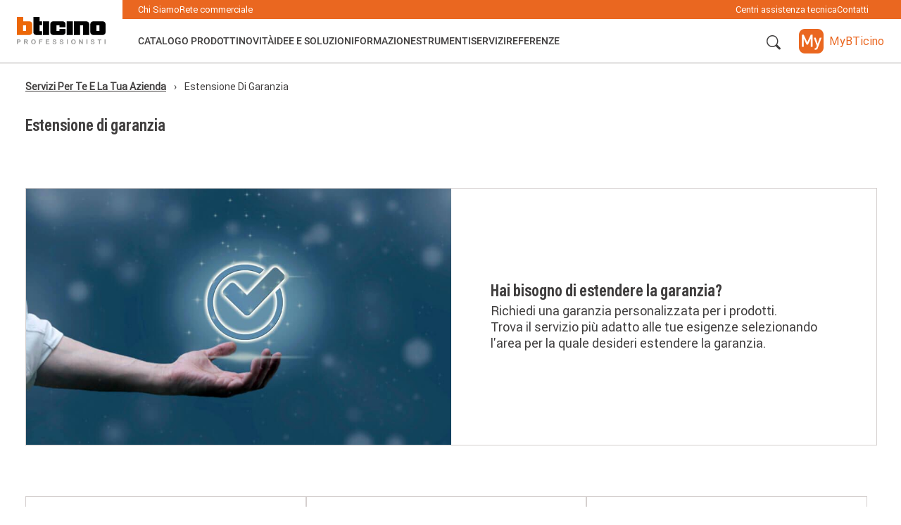

--- FILE ---
content_type: text/html; charset=UTF-8
request_url: https://professionisti.bticino.it/servizi/estensione-di-garanzia
body_size: 30123
content:
<!DOCTYPE html>
<html lang="it" dir="ltr">
  <head>
    <meta charset="utf-8" />
<meta name="description" content="Hai bisogno di estendere la garanzia? Richiedi una garanzia personalizzata per i prodotti. Trova il servizio più adatto alle tue esigenze selezionando l&#039;area per la quale desideri estendere la garanzia." />
<link rel="canonical" href="https://professionisti.bticino.it/servizi/estensione-di-garanzia" />
<meta name="Generator" content="Drupal 11 (https://www.drupal.org)" />
<meta name="MobileOptimized" content="width" />
<meta name="HandheldFriendly" content="true" />
<meta name="viewport" content="width=device-width, initial-scale=1.0" />
<meta name="google-site-verification" content="Ey6wT1OeAE2eCVFi9SQQFrzgF57AP8PR2IQ4cXw_HBo" />
<link rel="icon" href="/themes/custom/portalepro/favicon.ico" type="image/vnd.microsoft.icon" />
<link rel="alternate" hreflang="it" href="https://professionisti.bticino.it/servizi/estensione-di-garanzia" />
<script>	  		
		function gtmLoadContent(content_group = 'Pagine', content_type = false, content_id = false) {
			window.dataLayer = window.dataLayer || [];
			window.dataLayer.push({
				'content_group': content_group,
				'content_type': content_type ? content_type : '',
				'content_id': content_id ? content_id : ''
			});
		  }
		  gtmLoadContent( 'Pagine' , '', 298);
	</script>
<script>
		function loadBreadcrump() {
			window.dataLayer = window.dataLayer || [];
			let objs = [{"title":"Servizi per te e la tua azienda","slug":"servizi"},{"title":"Estensione di garanzia","slug":"estensione-di-garanzia"}];
			window.dataLayer.push({'breadcrumb': objs});
			}
		loadBreadcrump();
	</script>

    <title>Estensione di garanzia | BTicino Portale Professionisti</title>
    <link rel="stylesheet" media="all" href="/sites/default/files/css/css_Y4nTO0Rop6j2ydCBlHlrSC8JBWJivmmmXEeuXYwkygE.css?delta=0&amp;language=it&amp;theme=portalepro&amp;include=eJxVjlEKgzAQRC9kzZHKJC5q2bhhJ4Gmp6-tSO3fzHswTFKQPURQhnTkLCRm4dk3m3ZnLmHyVqAjHngeYDPP0PW1-8Zq-a7o1mr4a0OBY3aUhefCj4xtKy3qykWmoZhXqBS3MKtF6C2RF_p5eTXsrJK_59-4C05o" />
<link rel="stylesheet" media="all" href="/sites/default/files/css/css_c4YzZjkNRf2yOUDWgEfc4akcotXGRlAgmmwWTZo3xHo.css?delta=1&amp;language=it&amp;theme=portalepro&amp;include=eJxVjlEKgzAQRC9kzZHKJC5q2bhhJ4Gmp6-tSO3fzHswTFKQPURQhnTkLCRm4dk3m3ZnLmHyVqAjHngeYDPP0PW1-8Zq-a7o1mr4a0OBY3aUhefCj4xtKy3qykWmoZhXqBS3MKtF6C2RF_p5eTXsrJK_59-4C05o" />
<link rel="stylesheet" media="print" href="/sites/default/files/css/css_lu6L9VbUDbjH81BlaSZN3JhFut9MG9lra6VmGYWPW0g.css?delta=2&amp;language=it&amp;theme=portalepro&amp;include=eJxVjlEKgzAQRC9kzZHKJC5q2bhhJ4Gmp6-tSO3fzHswTFKQPURQhnTkLCRm4dk3m3ZnLmHyVqAjHngeYDPP0PW1-8Zq-a7o1mr4a0OBY3aUhefCj4xtKy3qykWmoZhXqBS3MKtF6C2RF_p5eTXsrJK_59-4C05o" />
<link rel="stylesheet" media="all" href="/sites/default/files/css/css_Ugd3JTGjkt7d3IltKooSuDfy1wWcOoG7zSVnaECmesw.css?delta=3&amp;language=it&amp;theme=portalepro&amp;include=eJxVjlEKgzAQRC9kzZHKJC5q2bhhJ4Gmp6-tSO3fzHswTFKQPURQhnTkLCRm4dk3m3ZnLmHyVqAjHngeYDPP0PW1-8Zq-a7o1mr4a0OBY3aUhefCj4xtKy3qykWmoZhXqBS3MKtF6C2RF_p5eTXsrJK_59-4C05o" />
<link rel="stylesheet" media="print" href="/sites/default/files/css/css_uCxkzLpDxR6l74LC5vKYEdgz6TCiE24szzEPAnkKlH4.css?delta=4&amp;language=it&amp;theme=portalepro&amp;include=eJxVjlEKgzAQRC9kzZHKJC5q2bhhJ4Gmp6-tSO3fzHswTFKQPURQhnTkLCRm4dk3m3ZnLmHyVqAjHngeYDPP0PW1-8Zq-a7o1mr4a0OBY3aUhefCj4xtKy3qykWmoZhXqBS3MKtF6C2RF_p5eTXsrJK_59-4C05o" />
<link rel="stylesheet" media="all" href="/sites/default/files/css/css_5XHumyJbY0uwC0HKC-uHqTBYUFP4QG35HUXE7UPThKA.css?delta=5&amp;language=it&amp;theme=portalepro&amp;include=eJxVjlEKgzAQRC9kzZHKJC5q2bhhJ4Gmp6-tSO3fzHswTFKQPURQhnTkLCRm4dk3m3ZnLmHyVqAjHngeYDPP0PW1-8Zq-a7o1mr4a0OBY3aUhefCj4xtKy3qykWmoZhXqBS3MKtF6C2RF_p5eTXsrJK_59-4C05o" />

    <script type="application/json" data-drupal-selector="drupal-settings-json">{"path":{"baseUrl":"\/","pathPrefix":"","currentPath":"node\/298","currentPathIsAdmin":false,"isFront":false,"currentLanguage":"it"},"pluralDelimiter":"\u0003","gtag":{"tagId":"","consentMode":false,"otherIds":[],"events":[],"additionalConfigInfo":[]},"suppressDeprecationErrors":true,"ajaxPageState":{"libraries":"[base64]","theme":"portalepro","theme_token":null},"ajaxTrustedUrl":[],"gtm":{"tagId":null,"settings":{"data_layer":"dataLayer","include_classes":false,"allowlist_classes":"google\nnonGooglePixels\nnonGoogleScripts\nnonGoogleIframes","blocklist_classes":"customScripts\ncustomPixels","include_environment":false,"environment_id":"","environment_token":""},"tagIds":["GTM-W75DZQX"]},"env":{"url":"https:\/\/professionisti.bticino.it\/","url_api":"https:\/\/professionisti.bticino.it\/api\/v1\/","url_tk":"https:\/\/catalogo.bticino.it\/","url_api_tk":"https:\/\/catalogo.bticino.it\/api\/v1\/","url_dmgroup":"https:\/\/my.bticino.it\/","url_api_dmgroup":"https:\/\/my.bticino.it\/api\/v1\/","url_iam":"https:\/\/iam.bticino.it\/IAM2\/"},"user":{"uid":0,"permissionsHash":"2eec173d6c59dfd4fabc550fce678732cdcd2fc230f508a8c53d3c4dc1dfd941"}}</script>
<script src="/sites/default/files/js/js_o_Iqos9VygP_4f6iix4_yBMN7cBbr5zZj28gPPsDDro.js?scope=header&amp;delta=0&amp;language=it&amp;theme=portalepro&amp;include=eJx1iUEOgCAMBD8E9klkiU2V1JRQTHy-6EkOXjazM2ImyqlDSMYEmf-CgmuWR6jWOpRrMxK1DI3FPzLD-T_4hsbrE9wtnX1Xp0HxpRtO6DcX"></script>
<script src="/modules/contrib/google_tag/js/gtag.js?t8ugu9"></script>
<script src="/modules/contrib/google_tag/js/gtm.js?t8ugu9"></script>

  </head>
  <body class="path-node page-node-type-servizio-principale">
        <a href="#main-content" class="visually-hidden focusable skip-link">
      Salta al contenuto principale
    </a>
    <noscript><iframe src="https://www.googletagmanager.com/ns.html?id=GTM-W75DZQX"
                  height="0" width="0" style="display:none;visibility:hidden"></iframe></noscript>

      <div class="dialog-off-canvas-main-canvas" data-off-canvas-main-canvas>
    
<div class="layout-container">

  <header role="banner">
      <div class="region region-header">
    <nav role="navigation" aria-labelledby="block-portalepro-main-menu-menu" id="block-portalepro-main-menu" class="block block-menu navigation menu--main">
            
  <h2 class="visually-hidden" id="block-portalepro-main-menu-menu">Main navigation</h2>
  

        
<div id="menu-main_header" class="header flex menu-main__full">
  <div id="menu-main__logo" class="menu-main__logo">
    <a id="menu-main__logo-home" href="https://professionisti.bticino.it/">
      <img src="https://professionisti.bticino.it/themes/custom/portaleprobase/images/logo-b-ticino-professionisti.svg" class="menu-logo" alt="Logo" />
    </a>
  </div>
  <div class="container-flex">
    <div id="menu-main__top-bar" class="menu-main__top-bar">
                        <div class="menu-main__top-bar-left">
                  <a class="link--white nostyle" href="https://professionisti.bticino.it/chi-siamo">Chi Siamo</a>
          
                                  <a class="link--white nostyle" href="https://professionisti.bticino.it/rete-commerciale">Rete commerciale</a>
          
                    </div>
          <div class="menu-main__top-bar-right">
                                  <a class="link--white nostyle" href="https://professionisti.bticino.it/centri-assistenza-tecnica">Centri assistenza tecnica</a>
          
                                  <a class="link--white nostyle" href="https://professionisti.bticino.it/contatti">Contatti</a>
          
                          </div>

    </div>
    <div class="menu-main">
      <ul id="menu-main-nav" class="menu-main-nav">
                  <li>
            <a id="catalogo-prodotti" href="https://catalogo.bticino.it/" class="nav-item uppercase flex menu-link" onclick="event.preventDefault(); openDropdownMenu(this, 'catalogo-prodotti')">Catalogo Prodotti</a>
          </li>
          
                    <span id="catalogo-prodotti_arrow" class="nav-item__dropdown_arrow hide"></span>
          <div id="catalogo-prodotti_dropdown" class="nav-item__dropdown disable-scrollbars">
                          <ul class="no-bullet h-100 pro-container">
                                                        <div id="soluzioni-per-la-smart-home" class="col-menu-1 pt-32 ">
                      <li class="nav-link__item">
                        <a class="nav-link link--big link_dropdown" href="https://catalogo.bticino.it/prodotti/soluzioni-per-la-smart-home" onclick="event.preventDefault(); openBlockSubMenu('soluzioni-per-la-smart-home')">Soluzioni per la Smart Home</a>
                      </li>
                    </div>

                                          <div class="col-menu-1 nav-subitem__block scroll-element disable-scrollbars soluzioni-per-la-smart-home col-menu-1-mr">
                        <ul class="no-bullet">
                                                  <li class="nav-link__item">
                            <a class="nav-link link--big link_dropdown nav-subitem__link" href="https://catalogo.bticino.it/prodotti/soluzioni-per-la-smart-home/living-now-with-netatmo">Living Now with Netatmo</a>
                          </li>
                                                  <li class="nav-link__item">
                            <a class="nav-link link--big link_dropdown nav-subitem__link" href="https://catalogo.bticino.it/prodotti/soluzioni-per-la-smart-home/livinglight-with-netatmo">Livinglight with Netatmo</a>
                          </li>
                                                  <li class="nav-link__item">
                            <a class="nav-link link--big link_dropdown nav-subitem__link" href="https://catalogo.bticino.it/prodotti/soluzioni-per-la-smart-home/matixgo-with-netatmo">MatixGO with Netatmo</a>
                          </li>
                                                  <li class="nav-link__item">
                            <a class="nav-link link--big link_dropdown nav-subitem__link" href="https://catalogo.bticino.it/prodotti/soluzioni-per-la-smart-home/termostato-connesso-smarther2-with-netatmo">Termostato connesso Smarther2 with Netatmo</a>
                          </li>
                                                  <li class="nav-link__item">
                            <a class="nav-link link--big link_dropdown nav-subitem__link" href="https://catalogo.bticino.it/prodotti/soluzioni-per-la-smart-home/quadro-elettrico-smart-btdin-with-netatmo">Quadro elettrico Smart BTDIN with Netatmo</a>
                          </li>
                                                  <li class="nav-link__item">
                            <a class="nav-link link--big link_dropdown nav-subitem__link" href="https://catalogo.bticino.it/prodotti/soluzioni-per-la-smart-home/netatmo-telecamere-valvole-termostati-sirena-e-sensori-intelligenti">Netatmo: Telecamere, Valvole, Termostati, Sirena e Sensori Intelligenti</a>
                          </li>
                                                  <li class="nav-link__item">
                            <a class="nav-link link--big link_dropdown nav-subitem__link" href="https://catalogo.bticino.it/prodotti/soluzioni-per-la-smart-home/videocitofoni-connessi">Videocitofoni connessi</a>
                          </li>
                                                  <li class="nav-link__item">
                            <a class="nav-link link--big link_dropdown nav-subitem__link" href="https://catalogo.bticino.it/prodotti/soluzioni-per-la-smart-home/my-home---sistema-domotico">My Home - Sistema domotico</a>
                          </li>
                                                  <li class="nav-link__item">
                            <a class="nav-link link--big link_dropdown nav-subitem__link" href="https://catalogo.bticino.it/prodotti/soluzioni-per-la-smart-home/antifurto-filare-e-misto-filare-radio">Antifurto filare e misto filare-radio</a>
                          </li>
                                                  <li class="nav-link__item">
                            <a class="nav-link link--big link_dropdown nav-subitem__link" href="https://catalogo.bticino.it/prodotti/soluzioni-per-la-smart-home/kit-smart">Kit Smart</a>
                          </li>
                                                </ul>
                      </div>
                    
                                          <div class="col-menu-2 border-left nav-subitem__highlight_block soluzioni-per-la-smart-home scroll-element disable-scrollbars">
                        <div class="m-b-32">
                          <label class="label-highlight--blue uppercase">In evidenza</label>
                        </div>

                        <div> 
                          <ul class="no-bullet">
                                                    <a href="https://catalogo.bticino.it/prodotti/soluzioni-per-la-smart-home/netatmo-telecamere-valvole-termostati-sirena-e-sensori-intelligenti/sicurezza---videocamera-esterna-intelligente">
                              <li class="nav-product-taxonomies">
                            
                                <div class="nav-product-taxonomies__img-container">
                                  <img class="nav-product-taxonomies__img" src="https://dar.bticino.it/asset/Taxonomies/md/Presence_ETIM.jpg"></img>
                                </div>
                                <div class="nav-product-taxonomies_container">
                                  <p class="subtitle--small--bold uppercase">Sicurezza - Videocamera Esterna Intelligente</p>
                                                                  </div>
                                
                              </li>
                            </a>
                                                    </ul>
                        </div>
                        
                        <div>
                          <ul class="no-bullet">
                                                      <a href = "https://catalogo.bticino.it/prodotto/soluzioni-per-la-smart-home/my-home---sistema-domotico/BTI-F460-IT">
                              <li class="nav-product-highlight">
                                                                <img class="nav-product-highlight__img" src="https://dar.bticino.it/asset/Pictures/md/BTI-F460_1.jpg"></img>
                                                                <div>
                                  <p class="subtitle--small--bold uppercase">F460</p>
                                  <div class="body__text--extra-small m-t-8 nav-product-highlight__text">Server per la configurazione e gestione dei dispositivi domotici MyHome.</div>
                                </div>
                              </li>
                            </a>
                                                      <a href = "https://catalogo.bticino.it/prodotto/sistemi-videocitofonici-e-citofonici/citofoni-e-videocitofoni/BTI-344682-IT">
                              <li class="nav-product-highlight">
                                                                <img class="nav-product-highlight__img" src="https://dar.bticino.it/asset/Pictures/md/BTI_344682.jpg"></img>
                                                                <div>
                                  <p class="subtitle--small--bold uppercase">344682</p>
                                  <div class="body__text--extra-small m-t-8 nav-product-highlight__text">Videocitofono connesso Classe 100X</div>
                                </div>
                              </li>
                            </a>
                                                      <a href = "https://catalogo.bticino.it/prodotto/soluzioni-per-edifici-residenziali-e-nel-terziario/living-now/BTI-KG8013-IT">
                              <li class="nav-product-highlight">
                                                                <img class="nav-product-highlight__img" src="https://dar.bticino.it/asset/Pictures/md/BTI_KG8013.jpg"></img>
                                                                <div>
                                  <p class="subtitle--small--bold uppercase">KG8013</p>
                                  <div class="body__text--extra-small m-t-8 nav-product-highlight__text">Comando vocale Amazon Alexa</div>
                                </div>
                              </li>
                            </a>
                                                    </ul>
                        </div>
                      </div>
                    
                    
                                                                            <div id="soluzioni-per-edifici-residenziali-e-nel-terziario" class="col-menu-1  ">
                      <li class="nav-link__item">
                        <a class="nav-link link--big link_dropdown" href="https://catalogo.bticino.it/prodotti/soluzioni-per-edifici-residenziali-e-nel-terziario" onclick="event.preventDefault(); openBlockSubMenu('soluzioni-per-edifici-residenziali-e-nel-terziario')">Soluzioni per edifici residenziali e nel terziario</a>
                      </li>
                    </div>

                                          <div class="col-menu-1 nav-subitem__block scroll-element disable-scrollbars soluzioni-per-edifici-residenziali-e-nel-terziario col-menu-1-mr">
                        <ul class="no-bullet">
                                                  <li class="nav-link__item">
                            <a class="nav-link link--big link_dropdown nav-subitem__link" href="https://catalogo.bticino.it/prodotti/soluzioni-per-edifici-residenziali-e-nel-terziario/living-now">Living Now</a>
                          </li>
                                                  <li class="nav-link__item">
                            <a class="nav-link link--big link_dropdown nav-subitem__link" href="https://catalogo.bticino.it/prodotti/soluzioni-per-edifici-residenziali-e-nel-terziario/livinglight">Livinglight</a>
                          </li>
                                                  <li class="nav-link__item">
                            <a class="nav-link link--big link_dropdown nav-subitem__link" href="https://catalogo.bticino.it/prodotti/soluzioni-per-edifici-residenziali-e-nel-terziario/matixgo">MatixGO</a>
                          </li>
                                                  <li class="nav-link__item">
                            <a class="nav-link link--big link_dropdown nav-subitem__link" href="https://catalogo.bticino.it/prodotti/soluzioni-per-edifici-residenziali-e-nel-terziario/air-le-placche-sottili-per-le-serie-livinglight-e-axolute">AIR le placche sottili per le serie Livinglight e Axolute</a>
                          </li>
                                                  <li class="nav-link__item">
                            <a class="nav-link link--big link_dropdown nav-subitem__link" href="https://catalogo.bticino.it/prodotti/soluzioni-per-edifici-residenziali-e-nel-terziario/matix">Matix</a>
                          </li>
                                                  <li class="nav-link__item">
                            <a class="nav-link link--big link_dropdown nav-subitem__link" href="https://catalogo.bticino.it/prodotti/soluzioni-per-edifici-residenziali-e-nel-terziario/axolute">Axolute</a>
                          </li>
                                                  <li class="nav-link__item">
                            <a class="nav-link link--big link_dropdown nav-subitem__link" href="https://catalogo.bticino.it/prodotti/soluzioni-per-edifici-residenziali-e-nel-terziario/altre-serie-civili-accessori-e-apparecchi-non-modulari">Altre serie civili, accessori e apparecchi non modulari</a>
                          </li>
                                                  <li class="nav-link__item">
                            <a class="nav-link link--big link_dropdown nav-subitem__link" href="https://catalogo.bticino.it/prodotti/soluzioni-per-edifici-residenziali-e-nel-terziario/my-home---sistema-domotico">My Home - Sistema domotico</a>
                          </li>
                                                  <li class="nav-link__item">
                            <a class="nav-link link--big link_dropdown nav-subitem__link" href="https://catalogo.bticino.it/prodotti/soluzioni-per-edifici-residenziali-e-nel-terziario/antifurto-filare-e-misto-filare-radio">Antifurto filare e misto filare-radio</a>
                          </li>
                                                  <li class="nav-link__item">
                            <a class="nav-link link--big link_dropdown nav-subitem__link" href="https://catalogo.bticino.it/prodotti/soluzioni-per-edifici-residenziali-e-nel-terziario/flatwall---centralino-per-impianti-domotici">Flatwall - Centralino per impianti domotici</a>
                          </li>
                                                  <li class="nav-link__item">
                            <a class="nav-link link--big link_dropdown nav-subitem__link" href="https://catalogo.bticino.it/prodotti/soluzioni-per-edifici-residenziali-e-nel-terziario/scatole-idrobox-e-multibox">Scatole, Idrobox e Multibox</a>
                          </li>
                                                  <li class="nav-link__item">
                            <a class="nav-link link--big link_dropdown nav-subitem__link" href="https://catalogo.bticino.it/prodotti/soluzioni-per-edifici-residenziali-e-nel-terziario/sistema-ftth---la-fibra-ottica-negli-edifici-residenziali">Sistema FTTH - La fibra ottica negli edifici residenziali</a>
                          </li>
                                                  <li class="nav-link__item">
                            <a class="nav-link link--big link_dropdown nav-subitem__link" href="https://catalogo.bticino.it/prodotti/soluzioni-per-edifici-residenziali-e-nel-terziario/sistema-di-colonne-e-torrette-interlink">Sistema di colonne e torrette Interlink</a>
                          </li>
                                                  <li class="nav-link__item">
                            <a class="nav-link link--big link_dropdown nav-subitem__link" href="https://catalogo.bticino.it/prodotti/soluzioni-per-edifici-residenziali-e-nel-terziario/sistema-canali-in-plastica-dlp">Sistema canali in plastica DLP</a>
                          </li>
                                                  <li class="nav-link__item">
                            <a class="nav-link link--big link_dropdown nav-subitem__link" href="https://catalogo.bticino.it/prodotti/soluzioni-per-edifici-residenziali-e-nel-terziario/smart-building-sistema-automazione-knx">Smart Building - Sistema di automazione KNX</a>
                          </li>
                                                  <li class="nav-link__item">
                            <a class="nav-link link--big link_dropdown nav-subitem__link" href="https://catalogo.bticino.it/prodotti/soluzioni-per-edifici-residenziali-e-nel-terziario/smart-hotel---sistema-filare-bus-scs">Smart Hotel - Sistema Filare BUS-SCS</a>
                          </li>
                                                  <li class="nav-link__item">
                            <a class="nav-link link--big link_dropdown nav-subitem__link" href="https://catalogo.bticino.it/prodotti/soluzioni-per-edifici-residenziali-e-nel-terziario/smart-hospital---sistema-di-chiamata-filare-bus-scs">Smart Hospital - Sistema di chiamata Filare BUS-SCS</a>
                          </li>
                                                  <li class="nav-link__item">
                            <a class="nav-link link--big link_dropdown nav-subitem__link" href="https://catalogo.bticino.it/prodotti/soluzioni-per-edifici-residenziali-e-nel-terziario/accessori-impianto">Accessori impianto</a>
                          </li>
                                                </ul>
                      </div>
                    
                                          <div class="col-menu-2 border-left nav-subitem__highlight_block soluzioni-per-edifici-residenziali-e-nel-terziario scroll-element disable-scrollbars">
                        <div class="m-b-32">
                          <label class="label-highlight--blue uppercase">In evidenza</label>
                        </div>

                        <div> 
                          <ul class="no-bullet">
                                                    <a href="https://catalogo.bticino.it/prodotti/soluzioni-per-edifici-residenziali-e-nel-terziario/smart-building-sistema-automazione-knx">
                              <li class="nav-product-taxonomies">
                            
                                <div class="nav-product-taxonomies__img-container">
                                  <img class="nav-product-taxonomies__img" src="https://dar.bticino.it/asset/Taxonomies/md/Sistema_automazione_KNX.jpg"></img>
                                </div>
                                <div class="nav-product-taxonomies_container">
                                  <p class="subtitle--small--bold uppercase">Smart Building - Sistema di automazione KNX</p>
                                                                  </div>
                                
                              </li>
                            </a>
                                                    </ul>
                        </div>
                        
                        <div>
                          <ul class="no-bullet">
                                                      <a href = "https://catalogo.bticino.it/prodotto/soluzioni-per-la-smart-home/my-home---sistema-domotico/BTI-F460-IT">
                              <li class="nav-product-highlight">
                                                                <img class="nav-product-highlight__img" src="https://dar.bticino.it/asset/Pictures/md/BTI-F460_1.jpg"></img>
                                                                <div>
                                  <p class="subtitle--small--bold uppercase">F460</p>
                                  <div class="body__text--extra-small m-t-8 nav-product-highlight__text">Server per la configurazione e gestione dei dispositivi domotici MyHome.</div>
                                </div>
                              </li>
                            </a>
                                                      <a href = "https://catalogo.bticino.it/prodotto/soluzioni-per-edifici-residenziali-e-nel-terziario/living-now/BTI-KG8013-IT">
                              <li class="nav-product-highlight">
                                                                <img class="nav-product-highlight__img" src="https://dar.bticino.it/asset/Pictures/md/BTI_KG8013.jpg"></img>
                                                                <div>
                                  <p class="subtitle--small--bold uppercase">KG8013</p>
                                  <div class="body__text--extra-small m-t-8 nav-product-highlight__text">Comando vocale Amazon Alexa</div>
                                </div>
                              </li>
                            </a>
                                                      <a href = "https://catalogo.bticino.it/prodotto/soluzioni-per-la-smart-home/antifurto-filare-e-misto-filare-radio/BTI-KIT48ZC-IT">
                              <li class="nav-product-highlight">
                                                                <img class="nav-product-highlight__img" src="https://dar.bticino.it/asset/Pictures/md/kit48zc.jpg"></img>
                                                                <div>
                                  <p class="subtitle--small--bold uppercase">KIT48ZC</p>
                                  <div class="body__text--extra-small m-t-8 nav-product-highlight__text">Kit per impianto antifurto filare</div>
                                </div>
                              </li>
                            </a>
                                                    </ul>
                        </div>
                      </div>
                    
                    
                                                                            <div id="sistemi-videocitofonici-e-citofonici" class="col-menu-1  ">
                      <li class="nav-link__item">
                        <a class="nav-link link--big link_dropdown" href="https://catalogo.bticino.it/prodotti/sistemi-videocitofonici-e-citofonici" onclick="event.preventDefault(); openBlockSubMenu('sistemi-videocitofonici-e-citofonici')">Sistemi videocitofonici e citofonici</a>
                      </li>
                    </div>

                                          <div class="col-menu-1 nav-subitem__block scroll-element disable-scrollbars sistemi-videocitofonici-e-citofonici col-menu-1-mr">
                        <ul class="no-bullet">
                                                  <li class="nav-link__item">
                            <a class="nav-link link--big link_dropdown nav-subitem__link" href="https://catalogo.bticino.it/prodotti/sistemi-videocitofonici-e-citofonici/pulsantiere-esterne">Pulsantiere esterne</a>
                          </li>
                                                  <li class="nav-link__item">
                            <a class="nav-link link--big link_dropdown nav-subitem__link" href="https://catalogo.bticino.it/prodotti/sistemi-videocitofonici-e-citofonici/citofoni-e-videocitofoni">Citofoni e videocitofoni</a>
                          </li>
                                                  <li class="nav-link__item">
                            <a class="nav-link link--big link_dropdown nav-subitem__link" href="https://catalogo.bticino.it/prodotti/sistemi-videocitofonici-e-citofonici/accessori-per-sistema-2-fili">Accessori per sistema 2 Fili</a>
                          </li>
                                                  <li class="nav-link__item">
                            <a class="nav-link link--big link_dropdown nav-subitem__link" href="https://catalogo.bticino.it/prodotti/sistemi-videocitofonici-e-citofonici/sistema-videocitofonico-ip">Sistema videocitofonico IP</a>
                          </li>
                                                  <li class="nav-link__item">
                            <a class="nav-link link--big link_dropdown nav-subitem__link" href="https://catalogo.bticino.it/prodotti/sistemi-videocitofonici-e-citofonici/kit-audio-e-video">Kit audio e video</a>
                          </li>
                                                  <li class="nav-link__item">
                            <a class="nav-link link--big link_dropdown nav-subitem__link" href="https://catalogo.bticino.it/prodotti/sistemi-videocitofonici-e-citofonici/campane-suonerie-e-pulsanti">Campane, Suonerie e Pulsanti</a>
                          </li>
                                                  <li class="nav-link__item">
                            <a class="nav-link link--big link_dropdown nav-subitem__link" href="https://catalogo.bticino.it/prodotti/sistemi-videocitofonici-e-citofonici/ricambi">Ricambi</a>
                          </li>
                                                </ul>
                      </div>
                    
                                          <div class="col-menu-2 border-left nav-subitem__highlight_block sistemi-videocitofonici-e-citofonici scroll-element disable-scrollbars">
                        <div class="m-b-32">
                          <label class="label-highlight--blue uppercase">In evidenza</label>
                        </div>

                        <div> 
                          <ul class="no-bullet">
                                                    <a href="https://catalogo.bticino.it/prodotti/sistemi-videocitofonici-e-citofonici/kit-audio-e-video">
                              <li class="nav-product-taxonomies">
                            
                                <div class="nav-product-taxonomies__img-container">
                                  <img class="nav-product-taxonomies__img" src="https://dar.bticino.it/asset/Taxonomies/md/BTI_364614.jpg"></img>
                                </div>
                                <div class="nav-product-taxonomies_container">
                                  <p class="subtitle--small--bold uppercase">Kit audio e video</p>
                                                                  </div>
                                
                              </li>
                            </a>
                                                    </ul>
                        </div>
                        
                        <div>
                          <ul class="no-bullet">
                                                      <a href = "https://catalogo.bticino.it/prodotto/sistemi-videocitofonici-e-citofonici/citofoni-e-videocitofoni/BTI-344682-IT">
                              <li class="nav-product-highlight">
                                                                <img class="nav-product-highlight__img" src="https://dar.bticino.it/asset/Pictures/md/BTI_344682.jpg"></img>
                                                                <div>
                                  <p class="subtitle--small--bold uppercase">344682</p>
                                  <div class="body__text--extra-small m-t-8 nav-product-highlight__text">Videocitofono connesso Classe 100X</div>
                                </div>
                              </li>
                            </a>
                                                      <a href = "https://catalogo.bticino.it/prodotto/sistemi-videocitofonici-e-citofonici/pulsantiere-esterne/BTI-343091-IT">
                              <li class="nav-product-highlight">
                                                                <img class="nav-product-highlight__img" src="https://dar.bticino.it/asset/Pictures/md/BTI_343091.jpg"></img>
                                                                <div>
                                  <p class="subtitle--small--bold uppercase">343091</p>
                                  <div class="body__text--extra-small m-t-8 nav-product-highlight__text">Pulsantiera video Linea 3000 - finitura grigio</div>
                                </div>
                              </li>
                            </a>
                                                      <a href = "https://catalogo.bticino.it/prodotto/sistemi-videocitofonici-e-citofonici/kit-audio-e-video/BTI-360005-IT">
                              <li class="nav-product-highlight">
                                                                <img class="nav-product-highlight__img" src="https://dar.bticino.it/asset/Pictures/md/360005.jpg"></img>
                                                                <div>
                                  <p class="subtitle--small--bold uppercase">360005</p>
                                  <div class="body__text--extra-small m-t-8 nav-product-highlight__text">Kit base impianto con modulo audio video Sfera 351500 e alimentatore 346050</div>
                                </div>
                              </li>
                            </a>
                                                    </ul>
                        </div>
                      </div>
                    
                    
                                                                            <div id="adattatori-spine-e-prese-multiprese-e-prolunghe" class="col-menu-1  ">
                      <li class="nav-link__item">
                        <a class="nav-link link--big link_dropdown" href="https://catalogo.bticino.it/prodotti/adattatori-spine-e-prese-multiprese-e-prolunghe" onclick="event.preventDefault(); openBlockSubMenu('adattatori-spine-e-prese-multiprese-e-prolunghe')">Adattatori, spine e prese, multiprese e prolunghe</a>
                      </li>
                    </div>

                                          <div class="col-menu-1 nav-subitem__block scroll-element disable-scrollbars adattatori-spine-e-prese-multiprese-e-prolunghe col-menu-1-mr">
                        <ul class="no-bullet">
                                                  <li class="nav-link__item">
                            <a class="nav-link link--big link_dropdown nav-subitem__link" href="https://catalogo.bticino.it/prodotti/adattatori-spine-e-prese-multiprese-e-prolunghe/adattatori-advanced">Adattatori Advanced</a>
                          </li>
                                                  <li class="nav-link__item">
                            <a class="nav-link link--big link_dropdown nav-subitem__link" href="https://catalogo.bticino.it/prodotti/adattatori-spine-e-prese-multiprese-e-prolunghe/adattatori-comfort">Adattatori Comfort</a>
                          </li>
                                                  <li class="nav-link__item">
                            <a class="nav-link link--big link_dropdown nav-subitem__link" href="https://catalogo.bticino.it/prodotti/adattatori-spine-e-prese-multiprese-e-prolunghe/adattatori-standard">Adattatori Standard</a>
                          </li>
                                                  <li class="nav-link__item">
                            <a class="nav-link link--big link_dropdown nav-subitem__link" href="https://catalogo.bticino.it/prodotti/adattatori-spine-e-prese-multiprese-e-prolunghe/multiprese-casaandufficio">Multiprese CASA&amp;UFFICIO</a>
                          </li>
                                                  <li class="nav-link__item">
                            <a class="nav-link link--big link_dropdown nav-subitem__link" href="https://catalogo.bticino.it/prodotti/adattatori-spine-e-prese-multiprese-e-prolunghe/multiprese-ultraslim">Multiprese ULTRASLIM</a>
                          </li>
                                                  <li class="nav-link__item">
                            <a class="nav-link link--big link_dropdown nav-subitem__link" href="https://catalogo.bticino.it/prodotti/adattatori-spine-e-prese-multiprese-e-prolunghe/multiprese-slim">Multiprese SLIM</a>
                          </li>
                                                  <li class="nav-link__item">
                            <a class="nav-link link--big link_dropdown nav-subitem__link" href="https://catalogo.bticino.it/prodotti/adattatori-spine-e-prese-multiprese-e-prolunghe/multiprese-slot">Multiprese SLOT</a>
                          </li>
                                                  <li class="nav-link__item">
                            <a class="nav-link link--big link_dropdown nav-subitem__link" href="https://catalogo.bticino.it/prodotti/adattatori-spine-e-prese-multiprese-e-prolunghe/multiprese-poker">Multiprese POKER</a>
                          </li>
                                                  <li class="nav-link__item">
                            <a class="nav-link link--big link_dropdown nav-subitem__link" href="https://catalogo.bticino.it/prodotti/adattatori-spine-e-prese-multiprese-e-prolunghe/spine-e-prese-ip44">Spine e Prese IP44</a>
                          </li>
                                                  <li class="nav-link__item">
                            <a class="nav-link link--big link_dropdown nav-subitem__link" href="https://catalogo.bticino.it/prodotti/adattatori-spine-e-prese-multiprese-e-prolunghe/spine-e-prese-salvaspazio-corner">Spine e prese salvaspazio corner</a>
                          </li>
                                                  <li class="nav-link__item">
                            <a class="nav-link link--big link_dropdown nav-subitem__link" href="https://catalogo.bticino.it/prodotti/adattatori-spine-e-prese-multiprese-e-prolunghe/spine-e-prese-salvaspazio-professional">Spine e prese salvaspazio professional</a>
                          </li>
                                                  <li class="nav-link__item">
                            <a class="nav-link link--big link_dropdown nav-subitem__link" href="https://catalogo.bticino.it/prodotti/adattatori-spine-e-prese-multiprese-e-prolunghe/spine-standard-tedesco">Spine standard tedesco</a>
                          </li>
                                                  <li class="nav-link__item">
                            <a class="nav-link link--big link_dropdown nav-subitem__link" href="https://catalogo.bticino.it/prodotti/adattatori-spine-e-prese-multiprese-e-prolunghe/avvolgicavi-domestici-gyro">Avvolgicavi domestici GYRO</a>
                          </li>
                                                  <li class="nav-link__item">
                            <a class="nav-link link--big link_dropdown nav-subitem__link" href="https://catalogo.bticino.it/prodotti/adattatori-spine-e-prese-multiprese-e-prolunghe/avvolgicavi-e-prolunghe-per-esterni">Avvolgicavi e prolunghe per esterni</a>
                          </li>
                                                  <li class="nav-link__item">
                            <a class="nav-link link--big link_dropdown nav-subitem__link" href="https://catalogo.bticino.it/prodotti/adattatori-spine-e-prese-multiprese-e-prolunghe/prolunghe-domestiche">Prolunghe domestiche</a>
                          </li>
                                                  <li class="nav-link__item">
                            <a class="nav-link link--big link_dropdown nav-subitem__link" href="https://catalogo.bticino.it/prodotti/adattatori-spine-e-prese-multiprese-e-prolunghe/usb-collegamento-e-funzioni-speciali">USB, collegamento e funzioni speciali</a>
                          </li>
                                                </ul>
                      </div>
                    
                                          <div class="col-menu-2 border-left nav-subitem__highlight_block adattatori-spine-e-prese-multiprese-e-prolunghe scroll-element disable-scrollbars">
                        <div class="m-b-32">
                          <label class="label-highlight--blue uppercase">In evidenza</label>
                        </div>

                        <div> 
                          <ul class="no-bullet">
                                                    <a href="https://catalogo.bticino.it/prodotti/adattatori-spine-e-prese-multiprese-e-prolunghe/usb-collegamento-e-funzioni-speciali">
                              <li class="nav-product-taxonomies">
                            
                                <div class="nav-product-taxonomies__img-container">
                                  <img class="nav-product-taxonomies__img" src="https://dar.bticino.it/asset/Taxonomies/md/USB_collegamento_e_funzioni_speciali.jpg"></img>
                                </div>
                                <div class="nav-product-taxonomies_container">
                                  <p class="subtitle--small--bold uppercase">USB, collegamento e funzioni speciali</p>
                                                                  </div>
                                
                              </li>
                            </a>
                                                    </ul>
                        </div>
                        
                        <div>
                          <ul class="no-bullet">
                                                    </ul>
                        </div>
                      </div>
                    
                    
                                                                            <div id="stazioni-di-ricarica-per-veicoli-elettrici" class="col-menu-1  ">
                      <li class="nav-link__item">
                        <a class="nav-link link--big link_dropdown" href="https://catalogo.bticino.it/prodotti/stazioni-di-ricarica-per-veicoli-elettrici" onclick="event.preventDefault(); openBlockSubMenu('stazioni-di-ricarica-per-veicoli-elettrici')">Stazioni di ricarica per veicoli elettrici</a>
                      </li>
                    </div>

                                          <div class="col-menu-1 nav-subitem__block scroll-element disable-scrollbars stazioni-di-ricarica-per-veicoli-elettrici col-menu-1-mr">
                        <ul class="no-bullet">
                                                  <li class="nav-link__item">
                            <a class="nav-link link--big link_dropdown nav-subitem__link" href="https://catalogo.bticino.it/prodotti/stazioni-di-ricarica-per-veicoli-elettrici/stazioni-di-ricarica-green-up">Stazioni di ricarica GREEN-UP</a>
                          </li>
                                                  <li class="nav-link__item">
                            <a class="nav-link link--big link_dropdown nav-subitem__link" href="https://catalogo.bticino.it/prodotti/stazioni-di-ricarica-per-veicoli-elettrici/stazioni-di-ricarica-ecotap">Stazioni di ricarica ECOTAP</a>
                          </li>
                                                  <li class="nav-link__item">
                            <a class="nav-link link--big link_dropdown nav-subitem__link" href="https://catalogo.bticino.it/prodotti/stazioni-di-ricarica-per-veicoli-elettrici/stazioni-di-ricarica-ensto">Stazioni di ricarica ENSTO</a>
                          </li>
                                                </ul>
                      </div>
                    
                                          <div class="col-menu-2 border-left nav-subitem__highlight_block stazioni-di-ricarica-per-veicoli-elettrici scroll-element disable-scrollbars">
                        <div class="m-b-32">
                          <label class="label-highlight--blue uppercase">In evidenza</label>
                        </div>

                        <div> 
                          <ul class="no-bullet">
                                                    <a href="https://catalogo.bticino.it/prodotti/stazioni-di-ricarica-per-veicoli-elettrici/stazioni-di-ricarica-green-up">
                              <li class="nav-product-taxonomies">
                            
                                <div class="nav-product-taxonomies__img-container">
                                  <img class="nav-product-taxonomies__img" src="https://dar.bticino.it/asset/Taxonomies/md/IMG_GU.jpg"></img>
                                </div>
                                <div class="nav-product-taxonomies_container">
                                  <p class="subtitle--small--bold uppercase">Stazioni di ricarica GREEN-UP</p>
                                                                  </div>
                                
                              </li>
                            </a>
                                                    </ul>
                        </div>
                        
                        <div>
                          <ul class="no-bullet">
                                                      <a href = "https://catalogo.bticino.it/prodotto/stazioni-di-ricarica-per-veicoli-elettrici/stazioni-di-ricarica-green-up/LEG-059006-IT">
                              <li class="nav-product-highlight">
                                                                <img class="nav-product-highlight__img" src="https://dar.bticino.it/asset/Pictures/md/LEG_059002.jpg"></img>
                                                                <div>
                                  <p class="subtitle--small--bold uppercase">059006</p>
                                  <div class="body__text--extra-small m-t-8 nav-product-highlight__text">Stazione di ricarica Green Up Premium in plastica - monofase 7,4 kW (MODO 3) con lettore RFID</div>
                                </div>
                              </li>
                            </a>
                                                      <a href = "https://catalogo.bticino.it/prodotto/stazioni-di-ricarica-per-veicoli-elettrici/stazioni-di-ricarica-green-up/BTI-GUPACC-IT">
                              <li class="nav-product-highlight">
                                                                <img class="nav-product-highlight__img" src="https://dar.bticino.it/asset/Pictures/md/LEG_GUPACC.jpg"></img>
                                                                <div>
                                  <p class="subtitle--small--bold uppercase">GUPACC</p>
                                  <div class="body__text--extra-small m-t-8 nav-product-highlight__text">Kit di installazione Green Up Access con magnetotermico differenziale</div>
                                </div>
                              </li>
                            </a>
                                                      <a href = "https://catalogo.bticino.it/prodotto/stazioni-di-ricarica-per-veicoli-elettrici/stazioni-di-ricarica-green-up/LEG-059071-IT">
                              <li class="nav-product-highlight">
                                                                <img class="nav-product-highlight__img" src="https://dar.bticino.it/asset/Pictures/md/LEG_059002.jpg"></img>
                                                                <div>
                                  <p class="subtitle--small--bold uppercase">059071</p>
                                  <div class="body__text--extra-small m-t-8 nav-product-highlight__text">Stazione di ricarica Green Up Premium in plastica - monofase 7,4 kW (MODO 2 - MODO 3) con lettore RFID</div>
                                </div>
                              </li>
                            </a>
                                                    </ul>
                        </div>
                      </div>
                    
                    
                                                                            <div id="soluzioni-per-lefficienza-energetica" class="col-menu-1  ">
                      <li class="nav-link__item">
                        <a class="nav-link link--big link_dropdown" href="https://catalogo.bticino.it/prodotti/soluzioni-per-lefficienza-energetica" onclick="event.preventDefault(); openBlockSubMenu('soluzioni-per-lefficienza-energetica')">Soluzioni per l&#039;efficienza energetica </a>
                      </li>
                    </div>

                                          <div class="col-menu-1 nav-subitem__block scroll-element disable-scrollbars soluzioni-per-lefficienza-energetica col-menu-1-mr">
                        <ul class="no-bullet">
                                                  <li class="nav-link__item">
                            <a class="nav-link link--big link_dropdown nav-subitem__link" href="https://catalogo.bticino.it/prodotti/soluzioni-per-lefficienza-energetica/lighting-control---stand-alone-base">Lighting Control - Stand alone Base</a>
                          </li>
                                                  <li class="nav-link__item">
                            <a class="nav-link link--big link_dropdown nav-subitem__link" href="https://catalogo.bticino.it/prodotti/soluzioni-per-lefficienza-energetica/lighting-control-soluzione-wireless-light-up">Lighting control - Soluzione wireless LIGHT UP</a>
                          </li>
                                                  <li class="nav-link__item">
                            <a class="nav-link link--big link_dropdown nav-subitem__link" href="https://catalogo.bticino.it/prodotti/soluzioni-per-lefficienza-energetica/lighting-control---soluzione-evoluta-cp-electronics">Lighting Control - Soluzione Evoluta CP Electronics</a>
                          </li>
                                                  <li class="nav-link__item">
                            <a class="nav-link link--big link_dropdown nav-subitem__link" href="https://catalogo.bticino.it/prodotti/soluzioni-per-lefficienza-energetica/lighting-control---sistema-filare-bus-scs">Lighting Control - Sistema filare BUS-SCS</a>
                          </li>
                                                  <li class="nav-link__item">
                            <a class="nav-link link--big link_dropdown nav-subitem__link" href="https://catalogo.bticino.it/prodotti/soluzioni-per-lefficienza-energetica/soluzioni-per-fotovoltaico">Soluzioni per fotovoltaico</a>
                          </li>
                                                  <li class="nav-link__item">
                            <a class="nav-link link--big link_dropdown nav-subitem__link" href="https://catalogo.bticino.it/prodotti/soluzioni-per-lefficienza-energetica/sistemi-di-supervisione-e-misura-bticino">Sistemi di supervisione e misura Bticino</a>
                          </li>
                                                  <li class="nav-link__item">
                            <a class="nav-link link--big link_dropdown nav-subitem__link" href="https://catalogo.bticino.it/prodotti/soluzioni-per-lefficienza-energetica/strumenti-multifunzione-nemo">Strumenti Multifunzione NEMO</a>
                          </li>
                                                  <li class="nav-link__item">
                            <a class="nav-link link--big link_dropdown nav-subitem__link" href="https://catalogo.bticino.it/prodotti/soluzioni-per-lefficienza-energetica/contatori-di-energia-conto">Contatori di energia CONTO</a>
                          </li>
                                                  <li class="nav-link__item">
                            <a class="nav-link link--big link_dropdown nav-subitem__link" href="https://catalogo.bticino.it/prodotti/soluzioni-per-lefficienza-energetica/sistema-di-supervisione-nemo-sx">Sistema di supervisione NEMO SX</a>
                          </li>
                                                  <li class="nav-link__item">
                            <a class="nav-link link--big link_dropdown nav-subitem__link" href="https://catalogo.bticino.it/prodotti/soluzioni-per-lefficienza-energetica/interfacce-e-concentratore-dimpulsi">Interfacce e concentratore d&#039;impulsi</a>
                          </li>
                                                  <li class="nav-link__item">
                            <a class="nav-link link--big link_dropdown nav-subitem__link" href="https://catalogo.bticino.it/prodotti/soluzioni-per-lefficienza-energetica/trasformatori">Trasformatori</a>
                          </li>
                                                  <li class="nav-link__item">
                            <a class="nav-link link--big link_dropdown nav-subitem__link" href="https://catalogo.bticino.it/prodotti/soluzioni-per-lefficienza-energetica/interruttori-orari-e-temporizzatori">Interruttori orari e temporizzatori</a>
                          </li>
                                                  <li class="nav-link__item">
                            <a class="nav-link link--big link_dropdown nav-subitem__link" href="https://catalogo.bticino.it/prodotti/soluzioni-per-lefficienza-energetica/sistema-weoz-per-la-gestione-delledificio">Sistema WEOZ per la gestione dell&#039;edificio</a>
                          </li>
                                                </ul>
                      </div>
                    
                                          <div class="col-menu-2 border-left nav-subitem__highlight_block soluzioni-per-lefficienza-energetica scroll-element disable-scrollbars">
                        <div class="m-b-32">
                          <label class="label-highlight--blue uppercase">In evidenza</label>
                        </div>

                        <div> 
                          <ul class="no-bullet">
                                                    <a href="https://catalogo.bticino.it/prodotti/soluzioni-per-lefficienza-energetica/lighting-control---soluzione-evoluta-cp-electronics">
                              <li class="nav-product-taxonomies">
                            
                                <div class="nav-product-taxonomies__img-container">
                                  <img class="nav-product-taxonomies__img" src="https://dar.bticino.it/asset/Taxonomies/md/BTI_CP111000.jpg"></img>
                                </div>
                                <div class="nav-product-taxonomies_container">
                                  <p class="subtitle--small--bold uppercase">Lighting Control - Soluzione Evoluta CP Electronics</p>
                                                                  </div>
                                
                              </li>
                            </a>
                                                    </ul>
                        </div>
                        
                        <div>
                          <ul class="no-bullet">
                                                      <a href = "https://catalogo.bticino.it/prodotto/soluzioni-per-lefficienza-energetica/soluzioni-per-fotovoltaico/LEG-028503-IT">
                              <li class="nav-product-highlight">
                                                                <img class="nav-product-highlight__img" src="https://dar.bticino.it/asset/Pictures/md/LG-028500.jpg"></img>
                                                                <div>
                                  <p class="subtitle--small--bold uppercase">028503</p>
                                  <div class="body__text--extra-small m-t-8 nav-product-highlight__text">Interruttore aperto Megabreak 3P-1250A  per fotovoltaico</div>
                                </div>
                              </li>
                            </a>
                                                      <a href = "https://catalogo.bticino.it/prodotto/soluzioni-per-lefficienza-energetica/soluzioni-per-fotovoltaico/LEG-028510-IT">
                              <li class="nav-product-highlight">
                                                                <img class="nav-product-highlight__img" src="https://dar.bticino.it/asset/Pictures/md/LG-028510.jpg"></img>
                                                                <div>
                                  <p class="subtitle--small--bold uppercase">028510</p>
                                  <div class="body__text--extra-small m-t-8 nav-product-highlight__text">Interruttore aperto Megabreak 4P-630A per fotovoltaico</div>
                                </div>
                              </li>
                            </a>
                                                      <a href = "https://catalogo.bticino.it/prodotto/soluzioni-per-lefficienza-energetica/soluzioni-per-fotovoltaico/LEG-028515-IT">
                              <li class="nav-product-highlight">
                                                                <img class="nav-product-highlight__img" src="https://dar.bticino.it/asset/Pictures/md/LG-028510.jpg"></img>
                                                                <div>
                                  <p class="subtitle--small--bold uppercase">028515</p>
                                  <div class="body__text--extra-small m-t-8 nav-product-highlight__text">Interruttore aperto Megabreak 4P-1600A per fotovoltaico</div>
                                </div>
                              </li>
                            </a>
                                                    </ul>
                        </div>
                      </div>
                    
                    
                                                                            <div id="soluzioni-per-la-misura-e-la-supervisione-ime" class="col-menu-1  ">
                      <li class="nav-link__item">
                        <a class="nav-link link--big link_dropdown" href="https://catalogo.bticino.it/prodotti/soluzioni-per-la-misura-e-la-supervisione-ime" onclick="event.preventDefault(); openBlockSubMenu('soluzioni-per-la-misura-e-la-supervisione-ime')">Soluzioni per la misura e la supervisione IME</a>
                      </li>
                    </div>

                                          <div class="col-menu-1 nav-subitem__block scroll-element disable-scrollbars soluzioni-per-la-misura-e-la-supervisione-ime col-menu-1-mr">
                        <ul class="no-bullet">
                                                  <li class="nav-link__item">
                            <a class="nav-link link--big link_dropdown nav-subitem__link" href="https://catalogo.bticino.it/prodotti/soluzioni-per-la-misura-e-la-supervisione-ime/strumenti-multifunzione-nemo">Strumenti Multifunzione NEMO</a>
                          </li>
                                                  <li class="nav-link__item">
                            <a class="nav-link link--big link_dropdown nav-subitem__link" href="https://catalogo.bticino.it/prodotti/soluzioni-per-la-misura-e-la-supervisione-ime/contatori-di-energia-conto">Contatori di energia CONTO</a>
                          </li>
                                                  <li class="nav-link__item">
                            <a class="nav-link link--big link_dropdown nav-subitem__link" href="https://catalogo.bticino.it/prodotti/soluzioni-per-la-misura-e-la-supervisione-ime/sistema-di-supervisione-nemo-sx">Sistema di supervisione NEMO SX</a>
                          </li>
                                                  <li class="nav-link__item">
                            <a class="nav-link link--big link_dropdown nav-subitem__link" href="https://catalogo.bticino.it/prodotti/soluzioni-per-la-misura-e-la-supervisione-ime/interfacce-e-concentratore-dimpulsi">Interfacce e concentratore d&#039;impulsi</a>
                          </li>
                                                  <li class="nav-link__item">
                            <a class="nav-link link--big link_dropdown nav-subitem__link" href="https://catalogo.bticino.it/prodotti/soluzioni-per-la-misura-e-la-supervisione-ime/trasformatori">Trasformatori</a>
                          </li>
                                                  <li class="nav-link__item">
                            <a class="nav-link link--big link_dropdown nav-subitem__link" href="https://catalogo.bticino.it/prodotti/soluzioni-per-la-misura-e-la-supervisione-ime/rele-differenziali-delta">Relè differenziali DELTA</a>
                          </li>
                                                  <li class="nav-link__item">
                            <a class="nav-link link--big link_dropdown nav-subitem__link" href="https://catalogo.bticino.it/prodotti/soluzioni-per-la-misura-e-la-supervisione-ime/rele-disolamento-e-misura">Relè d&#039;isolamento e misura</a>
                          </li>
                                                  <li class="nav-link__item">
                            <a class="nav-link link--big link_dropdown nav-subitem__link" href="https://catalogo.bticino.it/prodotti/soluzioni-per-la-misura-e-la-supervisione-ime/trasduttori-tema">Trasduttori TEMA</a>
                          </li>
                                                  <li class="nav-link__item">
                            <a class="nav-link link--big link_dropdown nav-subitem__link" href="https://catalogo.bticino.it/prodotti/soluzioni-per-la-misura-e-la-supervisione-ime/strumenti-digitali">Strumenti digitali</a>
                          </li>
                                                  <li class="nav-link__item">
                            <a class="nav-link link--big link_dropdown nav-subitem__link" href="https://catalogo.bticino.it/prodotti/soluzioni-per-la-misura-e-la-supervisione-ime/strumenti-analogici">Strumenti analogici</a>
                          </li>
                                                  <li class="nav-link__item">
                            <a class="nav-link link--big link_dropdown nav-subitem__link" href="https://catalogo.bticino.it/prodotti/soluzioni-per-la-misura-e-la-supervisione-ime/indicatori-di-sincronismo-contaore-e-sequenzimetri">Indicatori di sincronismo, contaore e sequenzimetri</a>
                          </li>
                                                </ul>
                      </div>
                    
                                          <div class="col-menu-2 border-left nav-subitem__highlight_block soluzioni-per-la-misura-e-la-supervisione-ime scroll-element disable-scrollbars">
                        <div class="m-b-32">
                          <label class="label-highlight--blue uppercase">In evidenza</label>
                        </div>

                        <div> 
                          <ul class="no-bullet">
                                                    <a href="https://catalogo.bticino.it/prodotti/soluzioni-per-la-misura-e-la-supervisione-ime/sistema-di-supervisione-nemo-sx">
                              <li class="nav-product-taxonomies">
                            
                                <div class="nav-product-taxonomies__img-container">
                                  <img class="nav-product-taxonomies__img" src="https://dar.bticino.it/asset/Taxonomies/md/NEMO_SX_prosp.jpg"></img>
                                </div>
                                <div class="nav-product-taxonomies_container">
                                  <p class="subtitle--small--bold uppercase">Sistema di supervisione NEMO SX</p>
                                                                  </div>
                                
                              </li>
                            </a>
                                                    </ul>
                        </div>
                        
                        <div>
                          <ul class="no-bullet">
                                                      <a href = "https://catalogo.bticino.it/prodotto/soluzioni-per-la-misura-e-la-supervisione-ime/strumenti-multifunzione-nemo/IMS-MF96002-IT">
                              <li class="nav-product-highlight">
                                                                <img class="nav-product-highlight__img" src="https://dar.bticino.it/asset/Pictures/md/IME_MF96001.jpg"></img>
                                                                <div>
                                  <p class="subtitle--small--bold uppercase">MF96002</p>
                                  <div class="body__text--extra-small m-t-8 nav-product-highlight__text">Multifunzione con conteggio di energia attiva e reattiva</div>
                                </div>
                              </li>
                            </a>
                                                    </ul>
                        </div>
                      </div>
                    
                    
                                                                            <div id="soluzioni-per-la-distribuzione-dellenergia-bassa-tensione-interruttori-quadri-armadi-centralini-e-sistemi-di-cablaggio" class="col-menu-1  ">
                      <li class="nav-link__item">
                        <a class="nav-link link--big link_dropdown" href="https://catalogo.bticino.it/prodotti/soluzioni-per-la-distribuzione-dellenergia-bassa-tensione-interruttori-quadri-armadi-centralini-e-sistemi-di-cablaggio" onclick="event.preventDefault(); openBlockSubMenu('soluzioni-per-la-distribuzione-dellenergia-bassa-tensione-interruttori-quadri-armadi-centralini-e-sistemi-di-cablaggio')">Soluzioni per la distribuzione dell&#039;energia Bassa Tensione, interruttori, quadri, armadi, centralini e sistemi di cablaggio</a>
                      </li>
                    </div>

                                          <div class="col-menu-1 nav-subitem__block scroll-element disable-scrollbars soluzioni-per-la-distribuzione-dellenergia-bassa-tensione-interruttori-quadri-armadi-centralini-e-sistemi-di-cablaggio col-menu-1-mr">
                        <ul class="no-bullet">
                                                  <li class="nav-link__item">
                            <a class="nav-link link--big link_dropdown nav-subitem__link" href="https://catalogo.bticino.it/prodotti/soluzioni-per-la-distribuzione-dellenergia-bassa-tensione-interruttori-quadri-armadi-centralini-e-sistemi-di-cablaggio/quadro-elettrico-smart-btdin-with-netatmo">Quadro elettrico Smart BTDIN with Netatmo</a>
                          </li>
                                                  <li class="nav-link__item">
                            <a class="nav-link link--big link_dropdown nav-subitem__link" href="https://catalogo.bticino.it/prodotti/soluzioni-per-la-distribuzione-dellenergia-bassa-tensione-interruttori-quadri-armadi-centralini-e-sistemi-di-cablaggio/interruttori-di-protezione-modulari-scatolati-aperti-e-sezionatori">Interruttori di protezione modulari, scatolati, aperti e sezionatori</a>
                          </li>
                                                  <li class="nav-link__item">
                            <a class="nav-link link--big link_dropdown nav-subitem__link" href="https://catalogo.bticino.it/prodotti/soluzioni-per-la-distribuzione-dellenergia-bassa-tensione-interruttori-quadri-armadi-centralini-e-sistemi-di-cablaggio/dispositivi-controllo-e-comando">Dispositivi controllo e comando</a>
                          </li>
                                                  <li class="nav-link__item">
                            <a class="nav-link link--big link_dropdown nav-subitem__link" href="https://catalogo.bticino.it/prodotti/soluzioni-per-la-distribuzione-dellenergia-bassa-tensione-interruttori-quadri-armadi-centralini-e-sistemi-di-cablaggio/quadri-armadi-e-centralini-di-distribuzione">Quadri, armadi e centralini di distribuzione</a>
                          </li>
                                                  <li class="nav-link__item">
                            <a class="nav-link link--big link_dropdown nav-subitem__link" href="https://catalogo.bticino.it/prodotti/soluzioni-per-la-distribuzione-dellenergia-bassa-tensione-interruttori-quadri-armadi-centralini-e-sistemi-di-cablaggio/sistemi-di-cablaggio-tifast-e-morsettiere-viking">Sistemi di cablaggio TIFAST e morsettiere VIKING</a>
                          </li>
                                                  <li class="nav-link__item">
                            <a class="nav-link link--big link_dropdown nav-subitem__link" href="https://catalogo.bticino.it/prodotti/soluzioni-per-la-distribuzione-dellenergia-bassa-tensione-interruttori-quadri-armadi-centralini-e-sistemi-di-cablaggio/prese-e-spine-industriali-tempra-pro">Prese e spine industriali TEMPRA PRO</a>
                          </li>
                                                </ul>
                      </div>
                    
                                          <div class="col-menu-2 border-left nav-subitem__highlight_block soluzioni-per-la-distribuzione-dellenergia-bassa-tensione-interruttori-quadri-armadi-centralini-e-sistemi-di-cablaggio scroll-element disable-scrollbars">
                        <div class="m-b-32">
                          <label class="label-highlight--blue uppercase">In evidenza</label>
                        </div>

                        <div> 
                          <ul class="no-bullet">
                                                    <a href="https://catalogo.bticino.it/prodotti/soluzioni-per-la-distribuzione-dellenergia-bassa-tensione-interruttori-quadri-armadi-centralini-e-sistemi-di-cablaggio/quadri-armadi-e-centralini-di-distribuzione/mas160---quadri-da-parete-ed-incasso">
                              <li class="nav-product-taxonomies">
                            
                                <div class="nav-product-taxonomies__img-container">
                                  <img class="nav-product-taxonomies__img" src="https://dar.bticino.it/asset/Taxonomies/md/SDX_PARETE_P_03_06_96887.jpg"></img>
                                </div>
                                <div class="nav-product-taxonomies_container">
                                  <p class="subtitle--small--bold uppercase">MAS160 - Quadri da parete ed incasso</p>
                                                                  </div>
                                
                              </li>
                            </a>
                                                    </ul>
                        </div>
                        
                        <div>
                          <ul class="no-bullet">
                                                      <a href = "https://catalogo.bticino.it/prodotto/soluzioni-per-lefficienza-energetica/soluzioni-per-fotovoltaico/LEG-028503-IT">
                              <li class="nav-product-highlight">
                                                                <img class="nav-product-highlight__img" src="https://dar.bticino.it/asset/Pictures/md/LG-028500.jpg"></img>
                                                                <div>
                                  <p class="subtitle--small--bold uppercase">028503</p>
                                  <div class="body__text--extra-small m-t-8 nav-product-highlight__text">Interruttore aperto Megabreak 3P-1250A  per fotovoltaico</div>
                                </div>
                              </li>
                            </a>
                                                      <a href = "https://catalogo.bticino.it/prodotto/soluzioni-per-lefficienza-energetica/soluzioni-per-fotovoltaico/LEG-028510-IT">
                              <li class="nav-product-highlight">
                                                                <img class="nav-product-highlight__img" src="https://dar.bticino.it/asset/Pictures/md/LG-028510.jpg"></img>
                                                                <div>
                                  <p class="subtitle--small--bold uppercase">028510</p>
                                  <div class="body__text--extra-small m-t-8 nav-product-highlight__text">Interruttore aperto Megabreak 4P-630A per fotovoltaico</div>
                                </div>
                              </li>
                            </a>
                                                      <a href = "https://catalogo.bticino.it/prodotto/soluzioni-per-lefficienza-energetica/soluzioni-per-fotovoltaico/LEG-028515-IT">
                              <li class="nav-product-highlight">
                                                                <img class="nav-product-highlight__img" src="https://dar.bticino.it/asset/Pictures/md/LG-028510.jpg"></img>
                                                                <div>
                                  <p class="subtitle--small--bold uppercase">028515</p>
                                  <div class="body__text--extra-small m-t-8 nav-product-highlight__text">Interruttore aperto Megabreak 4P-1600A per fotovoltaico</div>
                                </div>
                              </li>
                            </a>
                                                    </ul>
                        </div>
                      </div>
                    
                    
                                                                            <div id="quadri-e-armadi-di-media-tensione" class="col-menu-1  ">
                      <li class="nav-link__item">
                        <a class="nav-link link--big link_dropdown" href="https://catalogo.bticino.it/prodotti/quadri-e-armadi-di-media-tensione" onclick="event.preventDefault(); openBlockSubMenu('quadri-e-armadi-di-media-tensione')">Quadri e armadi di Media Tensione</a>
                      </li>
                    </div>

                                          <div class="col-menu-1 nav-subitem__block scroll-element disable-scrollbars quadri-e-armadi-di-media-tensione col-menu-1-mr">
                        <ul class="no-bullet">
                                                  <li class="nav-link__item">
                            <a class="nav-link link--big link_dropdown nav-subitem__link" href="https://catalogo.bticino.it/prodotti/quadri-e-armadi-di-media-tensione/quadri-monoblocco-preassemblati">Quadri monoblocco preassemblati</a>
                          </li>
                                                  <li class="nav-link__item">
                            <a class="nav-link link--big link_dropdown nav-subitem__link" href="https://catalogo.bticino.it/prodotti/quadri-e-armadi-di-media-tensione/accessori-meccanici">Accessori meccanici</a>
                          </li>
                                                  <li class="nav-link__item">
                            <a class="nav-link link--big link_dropdown nav-subitem__link" href="https://catalogo.bticino.it/prodotti/quadri-e-armadi-di-media-tensione/accessori-elettrici">Accessori elettrici</a>
                          </li>
                                                  <li class="nav-link__item">
                            <a class="nav-link link--big link_dropdown nav-subitem__link" href="https://catalogo.bticino.it/prodotti/quadri-e-armadi-di-media-tensione/motorizzazioni">Motorizzazioni</a>
                          </li>
                                                  <li class="nav-link__item">
                            <a class="nav-link link--big link_dropdown nav-subitem__link" href="https://catalogo.bticino.it/prodotti/quadri-e-armadi-di-media-tensione/rele-di-protezione">Relè di protezione</a>
                          </li>
                                                  <li class="nav-link__item">
                            <a class="nav-link link--big link_dropdown nav-subitem__link" href="https://catalogo.bticino.it/prodotti/quadri-e-armadi-di-media-tensione/scomparti">Scomparti</a>
                          </li>
                                                  <li class="nav-link__item">
                            <a class="nav-link link--big link_dropdown nav-subitem__link" href="https://catalogo.bticino.it/prodotti/quadri-e-armadi-di-media-tensione/ups-per-media-tensione">UPS per media tensione</a>
                          </li>
                                                </ul>
                      </div>
                    
                                          <div class="col-menu-2 border-left nav-subitem__highlight_block quadri-e-armadi-di-media-tensione scroll-element disable-scrollbars">
                        <div class="m-b-32">
                          <label class="label-highlight--blue uppercase">In evidenza</label>
                        </div>

                        <div> 
                          <ul class="no-bullet">
                                                    <a href="https://catalogo.bticino.it/prodotti/quadri-e-armadi-di-media-tensione/quadri-monoblocco-preassemblati">
                              <li class="nav-product-taxonomies">
                            
                                <div class="nav-product-taxonomies__img-container">
                                  <img class="nav-product-taxonomies__img" src="https://dar.bticino.it/asset/Taxonomies/md/BTI_AAL15B.jpg"></img>
                                </div>
                                <div class="nav-product-taxonomies_container">
                                  <p class="subtitle--small--bold uppercase">Quadri monoblocco preassemblati</p>
                                                                  </div>
                                
                              </li>
                            </a>
                                                    </ul>
                        </div>
                        
                        <div>
                          <ul class="no-bullet">
                                                      <a href = "https://catalogo.bticino.it/prodotto/quadri-e-armadi-di-media-tensione/quadri-monoblocco-preassemblati/BTI-ABLBTV20-IT">
                              <li class="nav-product-highlight">
                                                                <img class="nav-product-highlight__img" src="https://dar.bticino.it/asset/Pictures/md/BTI_ABLBTV20.jpg"></img>
                                                                <div>
                                  <p class="subtitle--small--bold uppercase">ABLBTV20</p>
                                  <div class="body__text--extra-small m-t-8 nav-product-highlight__text">Quadro per protezione trasformatori con sezionatore</div>
                                </div>
                              </li>
                            </a>
                                                      <a href = "https://catalogo.bticino.it/prodotto/quadri-e-armadi-di-media-tensione/rele-di-protezione/BTI-QMTA020234-IT">
                              <li class="nav-product-highlight">
                                                                <img class="nav-product-highlight__img" src="https://dar.bticino.it/asset/Pictures/md/QMTA020234_1.png"></img>
                                                                <div>
                                  <p class="subtitle--small--bold uppercase">QMTA020234</p>
                                  <div class="body__text--extra-small m-t-8 nav-product-highlight__text">Relè di protezione avanzato (NA60) con display misure/eventi</div>
                                </div>
                              </li>
                            </a>
                                                      <a href = "https://catalogo.bticino.it/prodotto/quadri-e-armadi-di-media-tensione/ups-per-media-tensione/LEG-310118-IT">
                              <li class="nav-product-highlight">
                                                                <img class="nav-product-highlight__img" src="https://dar.bticino.it/asset/Pictures/md/LEG_310118.jpg"></img>
                                                                <div>
                                  <p class="subtitle--small--bold uppercase"> 310118</p>
                                  <div class="body__text--extra-small m-t-8 nav-product-highlight__text">UPS monofase doppia conversione WHAD CAB 1250VA</div>
                                </div>
                              </li>
                            </a>
                                                    </ul>
                        </div>
                      </div>
                    
                    
                                                                            <div id="trasformatori-in-resina" class="col-menu-1  ">
                      <li class="nav-link__item">
                        <a class="nav-link link--big link_dropdown" href="https://catalogo.bticino.it/prodotti/trasformatori-in-resina" onclick="event.preventDefault(); openBlockSubMenu('trasformatori-in-resina')">Trasformatori in resina</a>
                      </li>
                    </div>

                                          <div class="col-menu-1 nav-subitem__block scroll-element disable-scrollbars trasformatori-in-resina col-menu-1-mr">
                        <ul class="no-bullet">
                                                  <li class="nav-link__item">
                            <a class="nav-link link--big link_dropdown nav-subitem__link" href="https://catalogo.bticino.it/prodotti/trasformatori-in-resina/trasformatori-classe-disolamento-12kv">Trasformatori classe d&#039;isolamento 12kV</a>
                          </li>
                                                  <li class="nav-link__item">
                            <a class="nav-link link--big link_dropdown nav-subitem__link" href="https://catalogo.bticino.it/prodotti/trasformatori-in-resina/trasformatori-classe-disolamento-17-5kv">Trasformatori classe d&#039;isolamento 17,5kV</a>
                          </li>
                                                  <li class="nav-link__item">
                            <a class="nav-link link--big link_dropdown nav-subitem__link" href="https://catalogo.bticino.it/prodotti/trasformatori-in-resina/trasformatori-classe-disolamento-24kv">Trasformatori classe d&#039;isolamento 24kV</a>
                          </li>
                                                  <li class="nav-link__item">
                            <a class="nav-link link--big link_dropdown nav-subitem__link" href="https://catalogo.bticino.it/prodotti/trasformatori-in-resina/trasformatori-classe-disolamento-36kv">Trasformatori classe  d&#039;isolamento 36kV</a>
                          </li>
                                                  <li class="nav-link__item">
                            <a class="nav-link link--big link_dropdown nav-subitem__link" href="https://catalogo.bticino.it/prodotti/trasformatori-in-resina/box-solidali">Box solidali</a>
                          </li>
                                                  <li class="nav-link__item">
                            <a class="nav-link link--big link_dropdown nav-subitem__link" href="https://catalogo.bticino.it/prodotti/trasformatori-in-resina/accessori-di-installazione">Accessori di installazione</a>
                          </li>
                                                </ul>
                      </div>
                    
                                          <div class="col-menu-2 border-left nav-subitem__highlight_block trasformatori-in-resina scroll-element disable-scrollbars">
                        <div class="m-b-32">
                          <label class="label-highlight--blue uppercase">In evidenza</label>
                        </div>

                        <div> 
                          <ul class="no-bullet">
                                                    <a href="https://catalogo.bticino.it/prodotti/trasformatori-in-resina/trasformatori-classe-disolamento-36kv">
                              <li class="nav-product-taxonomies">
                            
                                <div class="nav-product-taxonomies__img-container">
                                  <img class="nav-product-taxonomies__img" src="https://dar.bticino.it/asset/Taxonomies/md/ZUC_HO5AIDQBA.jpg"></img>
                                </div>
                                <div class="nav-product-taxonomies_container">
                                  <p class="subtitle--small--bold uppercase">Trasformatori classe  d&#039;isolamento 36kV</p>
                                                                  </div>
                                
                              </li>
                            </a>
                                                    </ul>
                        </div>
                        
                        <div>
                          <ul class="no-bullet">
                                                      <a href = "https://catalogo.bticino.it/prodotto/trasformatori-in-resina/box-solidali/ZUC-BXM23BL-IT">
                              <li class="nav-product-highlight">
                                                                <img class="nav-product-highlight__img" src="https://dar.bticino.it/asset/Pictures/md/ZU_BXM23BL.jpg"></img>
                                                                <div>
                                  <p class="subtitle--small--bold uppercase">BXM23BL</p>
                                  <div class="body__text--extra-small m-t-8 nav-product-highlight__text">Box montato per trasformatori in resina con potenza 630-800-1000-1250kVA</div>
                                </div>
                              </li>
                            </a>
                                                      <a href = "https://catalogo.bticino.it/prodotto/trasformatori-in-resina/trasformatori-classe-disolamento-12kv/ZUC-HG2AIACBA-IT">
                              <li class="nav-product-highlight">
                                                                <img class="nav-product-highlight__img" src="https://dar.bticino.it/asset/Pictures/md/ZUC_HG2AIACBA.jpg"></img>
                                                                <div>
                                  <p class="subtitle--small--bold uppercase">HG2AIACBA</p>
                                  <div class="body__text--extra-small m-t-8 nav-product-highlight__text">Trasformatore in resina 12kV P= 400kVA</div>
                                </div>
                              </li>
                            </a>
                                                    </ul>
                        </div>
                      </div>
                    
                    
                                                                            <div id="condotti-sbarre-zucchini" class="col-menu-1  ">
                      <li class="nav-link__item">
                        <a class="nav-link link--big link_dropdown" href="https://catalogo.bticino.it/prodotti/condotti-sbarre-zucchini" onclick="event.preventDefault(); openBlockSubMenu('condotti-sbarre-zucchini')">Condotti sbarre ZUCCHINI</a>
                      </li>
                    </div>

                                          <div class="col-menu-1 nav-subitem__block scroll-element disable-scrollbars condotti-sbarre-zucchini col-menu-1-mr">
                        <ul class="no-bullet">
                                                  <li class="nav-link__item">
                            <a class="nav-link link--big link_dropdown nav-subitem__link" href="https://catalogo.bticino.it/prodotti/condotti-sbarre-zucchini/condotti-sbarre-bassa-potenza">Condotti sbarre bassa potenza</a>
                          </li>
                                                  <li class="nav-link__item">
                            <a class="nav-link link--big link_dropdown nav-subitem__link" href="https://catalogo.bticino.it/prodotti/condotti-sbarre-zucchini/condotti-sbarre-media-potenza">Condotti sbarre media potenza</a>
                          </li>
                                                  <li class="nav-link__item">
                            <a class="nav-link link--big link_dropdown nav-subitem__link" href="https://catalogo.bticino.it/prodotti/condotti-sbarre-zucchini/condotti-sbarre-alta-potenza">Condotti sbarre alta potenza</a>
                          </li>
                                                </ul>
                      </div>
                    
                                          <div class="col-menu-2 border-left nav-subitem__highlight_block condotti-sbarre-zucchini scroll-element disable-scrollbars">
                        <div class="m-b-32">
                          <label class="label-highlight--blue uppercase">In evidenza</label>
                        </div>

                        <div> 
                          <ul class="no-bullet">
                                                    <a href="https://catalogo.bticino.it/prodotti/condotti-sbarre-zucchini/condotti-sbarre-alta-potenza/rcp-condotti-sbarre-in-resina-ip68">
                              <li class="nav-product-taxonomies">
                            
                                <div class="nav-product-taxonomies__img-container">
                                  <img class="nav-product-taxonomies__img" src="https://dar.bticino.it/asset/Taxonomies/md/ZU_60390128R.jpg"></img>
                                </div>
                                <div class="nav-product-taxonomies_container">
                                  <p class="subtitle--small--bold uppercase">RCP Condotti sbarre in resina IP68</p>
                                                                  </div>
                                
                              </li>
                            </a>
                                                    </ul>
                        </div>
                        
                        <div>
                          <ul class="no-bullet">
                                                      <a href = "https://catalogo.bticino.it/prodotto/condotti-sbarre-zucchini/condotti-sbarre-bassa-potenza/ZUC-75005012-IT">
                              <li class="nav-product-highlight">
                                                                <img class="nav-product-highlight__img" src="https://dar.bticino.it/asset/Pictures/md/ZU_75005012.jpg"></img>
                                                                <div>
                                  <p class="subtitle--small--bold uppercase">75005012</p>
                                  <div class="body__text--extra-small m-t-8 nav-product-highlight__text">Spina 10 A L2-N con cavo da 1 m H05VVF</div>
                                </div>
                              </li>
                            </a>
                                                      <a href = "https://catalogo.bticino.it/prodotto/condotti-sbarre-zucchini/condotti-sbarre-media-potenza/ZUC-53400102-IT">
                              <li class="nav-product-highlight">
                                                                <img class="nav-product-highlight__img" src="https://dar.bticino.it/asset/Pictures/md/ZU_53400102.jpg"></img>
                                                                <div>
                                  <p class="subtitle--small--bold uppercase">53400102</p>
                                  <div class="body__text--extra-small m-t-8 nav-product-highlight__text">Elemento lineare XCM250 con 3+3 finestre per lato</div>
                                </div>
                              </li>
                            </a>
                                                      <a href = "https://catalogo.bticino.it/prodotto/condotti-sbarre-zucchini/condotti-sbarre-bassa-potenza/ZUC-75150101-IT">
                              <li class="nav-product-highlight">
                                                                <img class="nav-product-highlight__img" src="https://dar.bticino.it/asset/Pictures/md/ZU_75150101.jpg"></img>
                                                                <div>
                                  <p class="subtitle--small--bold uppercase">75150101</p>
                                  <div class="body__text--extra-small m-t-8 nav-product-highlight__text">Elemento lineare LB PLUS 252 (tipo A) a 2 conduttori</div>
                                </div>
                              </li>
                            </a>
                                                    </ul>
                        </div>
                      </div>
                    
                    
                                                                            <div id="sistemi-di-canalizzazione-canali-metallici-p31-passerelle-a-filo-cablofil" class="col-menu-1  ">
                      <li class="nav-link__item">
                        <a class="nav-link link--big link_dropdown" href="https://catalogo.bticino.it/prodotti/sistemi-di-canalizzazione-canali-metallici-p31-passerelle-a-filo-cablofil" onclick="event.preventDefault(); openBlockSubMenu('sistemi-di-canalizzazione-canali-metallici-p31-passerelle-a-filo-cablofil')">Sistemi di canalizzazione: canali metallici P31, passerelle a filo Cablofil</a>
                      </li>
                    </div>

                                          <div class="col-menu-1 nav-subitem__block scroll-element disable-scrollbars sistemi-di-canalizzazione-canali-metallici-p31-passerelle-a-filo-cablofil col-menu-1-mr">
                        <ul class="no-bullet">
                                                  <li class="nav-link__item">
                            <a class="nav-link link--big link_dropdown nav-subitem__link" href="https://catalogo.bticino.it/prodotti/sistemi-di-canalizzazione-canali-metallici-p31-passerelle-a-filo-cablofil/canali-serie-p31-altezza-25mm">Canali serie P31 altezza 25mm</a>
                          </li>
                                                  <li class="nav-link__item">
                            <a class="nav-link link--big link_dropdown nav-subitem__link" href="https://catalogo.bticino.it/prodotti/sistemi-di-canalizzazione-canali-metallici-p31-passerelle-a-filo-cablofil/canali-serie-p31-altezza-50mm">Canali serie P31 altezza 50mm</a>
                          </li>
                                                  <li class="nav-link__item">
                            <a class="nav-link link--big link_dropdown nav-subitem__link" href="https://catalogo.bticino.it/prodotti/sistemi-di-canalizzazione-canali-metallici-p31-passerelle-a-filo-cablofil/canali-serie-p31-altezza-75mm">Canali serie P31 altezza 75mm</a>
                          </li>
                                                  <li class="nav-link__item">
                            <a class="nav-link link--big link_dropdown nav-subitem__link" href="https://catalogo.bticino.it/prodotti/sistemi-di-canalizzazione-canali-metallici-p31-passerelle-a-filo-cablofil/canali-serie-p31-altezza-75mm-inox">Canali serie P31 altezza 75mm INOX</a>
                          </li>
                                                  <li class="nav-link__item">
                            <a class="nav-link link--big link_dropdown nav-subitem__link" href="https://catalogo.bticino.it/prodotti/sistemi-di-canalizzazione-canali-metallici-p31-passerelle-a-filo-cablofil/canali-serie-p31-altezza-100mm">Canali serie P31 altezza 100mm</a>
                          </li>
                                                  <li class="nav-link__item">
                            <a class="nav-link link--big link_dropdown nav-subitem__link" href="https://catalogo.bticino.it/prodotti/sistemi-di-canalizzazione-canali-metallici-p31-passerelle-a-filo-cablofil/passerelle-a-filo-cablofil">Passerelle a filo CABLOFIL</a>
                          </li>
                                                  <li class="nav-link__item">
                            <a class="nav-link link--big link_dropdown nav-subitem__link" href="https://catalogo.bticino.it/prodotti/sistemi-di-canalizzazione-canali-metallici-p31-passerelle-a-filo-cablofil/passerelle-a-filo-zf31">Passerelle a filo ZF31</a>
                          </li>
                                                  <li class="nav-link__item">
                            <a class="nav-link link--big link_dropdown nav-subitem__link" href="https://catalogo.bticino.it/prodotti/sistemi-di-canalizzazione-canali-metallici-p31-passerelle-a-filo-cablofil/sistemi-di-supporto-e-accessori">Sistemi di supporto e accessori</a>
                          </li>
                                                  <li class="nav-link__item">
                            <a class="nav-link link--big link_dropdown nav-subitem__link" href="https://catalogo.bticino.it/prodotti/sistemi-di-canalizzazione-canali-metallici-p31-passerelle-a-filo-cablofil/sistema-a-pavimento-e-colonne-dsc">Sistema a pavimento e colonne DSC</a>
                          </li>
                                                  <li class="nav-link__item">
                            <a class="nav-link link--big link_dropdown nav-subitem__link" href="https://catalogo.bticino.it/prodotti/sistemi-di-canalizzazione-canali-metallici-p31-passerelle-a-filo-cablofil/passerelle-a-traversini-glo4">Passerelle a traversini GLO4</a>
                          </li>
                                                  <li class="nav-link__item">
                            <a class="nav-link link--big link_dropdown nav-subitem__link" href="https://catalogo.bticino.it/prodotti/sistemi-di-canalizzazione-canali-metallici-p31-passerelle-a-filo-cablofil/passerelle-in-pvc">Passerelle in PVC</a>
                          </li>
                                                </ul>
                      </div>
                    
                                          <div class="col-menu-2 border-left nav-subitem__highlight_block sistemi-di-canalizzazione-canali-metallici-p31-passerelle-a-filo-cablofil scroll-element disable-scrollbars">
                        <div class="m-b-32">
                          <label class="label-highlight--blue uppercase">In evidenza</label>
                        </div>

                        <div> 
                          <ul class="no-bullet">
                                                    <a href="https://catalogo.bticino.it/prodotti/sistemi-di-canalizzazione-canali-metallici-p31-passerelle-a-filo-cablofil/passerelle-a-filo-cablofil">
                              <li class="nav-product-taxonomies">
                            
                                <div class="nav-product-taxonomies__img-container">
                                  <img class="nav-product-taxonomies__img" src="https://dar.bticino.it/asset/Taxonomies/md/285862_286231_Cablofil.jpg"></img>
                                </div>
                                <div class="nav-product-taxonomies_container">
                                  <p class="subtitle--small--bold uppercase">Passerelle a filo CABLOFIL</p>
                                                                  </div>
                                
                              </li>
                            </a>
                                                    </ul>
                        </div>
                        
                        <div>
                          <ul class="no-bullet">
                                                      <a href = "https://catalogo.bticino.it/prodotto/sistemi-di-canalizzazione-canali-metallici-p31-passerelle-a-filo-cablofil/passerelle-a-filo-cablofil/CAB-000011-IT">
                              <li class="nav-product-highlight">
                                                                <img class="nav-product-highlight__img" src="https://dar.bticino.it/asset/Pictures/md/CAB_000011.jpg"></img>
                                                                <div>
                                  <p class="subtitle--small--bold uppercase">000011</p>
                                  <div class="body__text--extra-small m-t-8 nav-product-highlight__text">Passerella a filo CF30/50</div>
                                </div>
                              </li>
                            </a>
                                                      <a href = "https://catalogo.bticino.it/prodotto/sistemi-di-canalizzazione-canali-metallici-p31-passerelle-a-filo-cablofil/passerelle-a-traversini-glo4/LEG-8311532-IT">
                              <li class="nav-product-highlight">
                                                                <img class="nav-product-highlight__img" src="https://dar.bticino.it/asset/Pictures/md/LEG_8311532.jpg"></img>
                                                                <div>
                                  <p class="subtitle--small--bold uppercase">8311532</p>
                                  <div class="body__text--extra-small m-t-8 nav-product-highlight__text">Elemento rettilineo. Larghezza 200 mm Lunghezza 3 m</div>
                                </div>
                              </li>
                            </a>
                                                    </ul>
                        </div>
                      </div>
                    
                    
                                                                            <div id="gruppi-di-continuita-ups-infrastrutture-digitali-e-datacom" class="col-menu-1  ">
                      <li class="nav-link__item">
                        <a class="nav-link link--big link_dropdown" href="https://catalogo.bticino.it/prodotti/gruppi-di-continuita-ups-infrastrutture-digitali-e-datacom" onclick="event.preventDefault(); openBlockSubMenu('gruppi-di-continuita-ups-infrastrutture-digitali-e-datacom')">Gruppi di continuità UPS, Infrastrutture digitali e Datacom</a>
                      </li>
                    </div>

                                          <div class="col-menu-1 nav-subitem__block scroll-element disable-scrollbars gruppi-di-continuita-ups-infrastrutture-digitali-e-datacom col-menu-1-mr">
                        <ul class="no-bullet">
                                                  <li class="nav-link__item">
                            <a class="nav-link link--big link_dropdown nav-subitem__link" href="https://catalogo.bticino.it/prodotti/gruppi-di-continuita-ups-infrastrutture-digitali-e-datacom/ups-monofase">UPS monofase</a>
                          </li>
                                                  <li class="nav-link__item">
                            <a class="nav-link link--big link_dropdown nav-subitem__link" href="https://catalogo.bticino.it/prodotti/gruppi-di-continuita-ups-infrastrutture-digitali-e-datacom/ups-trifase">UPS trifase</a>
                          </li>
                                                  <li class="nav-link__item">
                            <a class="nav-link link--big link_dropdown nav-subitem__link" href="https://catalogo.bticino.it/prodotti/gruppi-di-continuita-ups-infrastrutture-digitali-e-datacom/accessori-interfacce-e-software-e-servizi-per-sistemi-ups">Accessori interfacce e software e servizi per sistemi UPS</a>
                          </li>
                                                  <li class="nav-link__item">
                            <a class="nav-link link--big link_dropdown nav-subitem__link" href="https://catalogo.bticino.it/prodotti/gruppi-di-continuita-ups-infrastrutture-digitali-e-datacom/btnet---cablaggio-strutturato">BTNET - Cablaggio strutturato</a>
                          </li>
                                                </ul>
                      </div>
                    
                                          <div class="col-menu-2 border-left nav-subitem__highlight_block gruppi-di-continuita-ups-infrastrutture-digitali-e-datacom scroll-element disable-scrollbars">
                        <div class="m-b-32">
                          <label class="label-highlight--blue uppercase">In evidenza</label>
                        </div>

                        <div> 
                          <ul class="no-bullet">
                                                    <a href="https://catalogo.bticino.it/prodotti/gruppi-di-continuita-ups-infrastrutture-digitali-e-datacom/btnet---cablaggio-strutturato/quadri-da-parete-e-armadi-rack">
                              <li class="nav-product-taxonomies">
                            
                                <div class="nav-product-taxonomies__img-container">
                                  <img class="nav-product-taxonomies__img" src="https://dar.bticino.it/asset/Taxonomies/md/BTI-C9309P4LN_p1_a.jpg"></img>
                                </div>
                                <div class="nav-product-taxonomies_container">
                                  <p class="subtitle--small--bold uppercase">Quadri da parete e armadi rack</p>
                                                                  </div>
                                
                              </li>
                            </a>
                                                    </ul>
                        </div>
                        
                        <div>
                          <ul class="no-bullet">
                                                      <a href = "https://catalogo.bticino.it/prodotto/gruppi-di-continuita-ups-infrastrutture-digitali-e-datacom/ups-trifase/LEG-311096-IT">
                              <li class="nav-product-highlight">
                                                                <img class="nav-product-highlight__img" src="https://dar.bticino.it/asset/Pictures/md/LEG_311096.jpg"></img>
                                                                <div>
                                  <p class="subtitle--small--bold uppercase">311096</p>
                                  <div class="body__text--extra-small m-t-8 nav-product-highlight__text">KEOR Compact - cabinet batterie 15 kVA</div>
                                </div>
                              </li>
                            </a>
                                                      <a href = "https://catalogo.bticino.it/prodotto/gruppi-di-continuita-ups-infrastrutture-digitali-e-datacom/ups-monofase/LEG-310186-IT">
                              <li class="nav-product-highlight">
                                                                <img class="nav-product-highlight__img" src="https://dar.bticino.it/asset/Pictures/md/LEG_310186.jpg"></img>
                                                                <div>
                                  <p class="subtitle--small--bold uppercase">310186</p>
                                  <div class="body__text--extra-small m-t-8 nav-product-highlight__text">UPS monofase Line interactive VI Keor SP 1000VA</div>
                                </div>
                              </li>
                            </a>
                                                      <a href = "https://catalogo.bticino.it/prodotto/gruppi-di-continuita-ups-infrastrutture-digitali-e-datacom/ups-trifase/LEG-310480-IT">
                              <li class="nav-product-highlight">
                                                                <img class="nav-product-highlight__img" src="https://dar.bticino.it/asset/Pictures/md/LEG_310480.jpg"></img>
                                                                <div>
                                  <p class="subtitle--small--bold uppercase">310480</p>
                                  <div class="body__text--extra-small m-t-8 nav-product-highlight__text">UPS modulare trifase Keor MOD 125 kW</div>
                                </div>
                              </li>
                            </a>
                                                    </ul>
                        </div>
                      </div>
                    
                    
                                                                            <div id="quadri-guidacavi-e-accessori-per-lautomazione" class="col-menu-1  pb-32">
                      <li class="nav-link__item">
                        <a class="nav-link link--big link_dropdown" href="https://catalogo.bticino.it/prodotti/quadri-guidacavi-e-accessori-per-lautomazione" onclick="event.preventDefault(); openBlockSubMenu('quadri-guidacavi-e-accessori-per-lautomazione')">Quadri, guidacavi e accessori per l&#039;automazione</a>
                      </li>
                    </div>

                                          <div class="col-menu-1 nav-subitem__block scroll-element disable-scrollbars quadri-guidacavi-e-accessori-per-lautomazione col-menu-1-mr">
                        <ul class="no-bullet">
                                                  <li class="nav-link__item">
                            <a class="nav-link link--big link_dropdown nav-subitem__link" href="https://catalogo.bticino.it/prodotti/quadri-guidacavi-e-accessori-per-lautomazione/sistema-guidacavi">Sistema guidacavi</a>
                          </li>
                                                  <li class="nav-link__item">
                            <a class="nav-link link--big link_dropdown nav-subitem__link" href="https://catalogo.bticino.it/prodotti/quadri-guidacavi-e-accessori-per-lautomazione/quadri-e-componentistica">Quadri e componentistica</a>
                          </li>
                                                  <li class="nav-link__item">
                            <a class="nav-link link--big link_dropdown nav-subitem__link" href="https://catalogo.bticino.it/prodotti/quadri-guidacavi-e-accessori-per-lautomazione/accessori-per-lautomazione">Accessori per l&#039;automazione</a>
                          </li>
                                                </ul>
                      </div>
                    
                                          <div class="col-menu-2 border-left nav-subitem__highlight_block quadri-guidacavi-e-accessori-per-lautomazione scroll-element disable-scrollbars">
                        <div class="m-b-32">
                          <label class="label-highlight--blue uppercase">In evidenza</label>
                        </div>

                        <div> 
                          <ul class="no-bullet">
                                                    <a href="https://catalogo.bticino.it/prodotti/quadri-guidacavi-e-accessori-per-lautomazione/accessori-per-lautomazione/plexo---scatole-di-derivazione">
                              <li class="nav-product-taxonomies">
                            
                                <div class="nav-product-taxonomies__img-container">
                                  <img class="nav-product-taxonomies__img" src="https://dar.bticino.it/asset/Taxonomies/md/scatole_di_derivazione_PLEXO.jpg"></img>
                                </div>
                                <div class="nav-product-taxonomies_container">
                                  <p class="subtitle--small--bold uppercase">PLEXO - Scatole di derivazione</p>
                                                                  </div>
                                
                              </li>
                            </a>
                                                    </ul>
                        </div>
                        
                        <div>
                          <ul class="no-bullet">
                                                      <a href = "https://catalogo.bticino.it/prodotto/quadri-guidacavi-e-accessori-per-lautomazione/accessori-per-lautomazione/LEG-035066-IT">
                              <li class="nav-product-highlight">
                                                                <img class="nav-product-highlight__img" src="https://dar.bticino.it/asset/Pictures/md/LEG_035066.jpg"></img>
                                                                <div>
                                  <p class="subtitle--small--bold uppercase">035066</p>
                                  <div class="body__text--extra-small m-t-8 nav-product-highlight__text">Scatola plastica 130x130x74 mm</div>
                                </div>
                              </li>
                            </a>
                                                      <a href = "https://catalogo.bticino.it/prodotto/quadri-guidacavi-e-accessori-per-lautomazione/quadri-e-componentistica/LEG-036271-IT">
                              <li class="nav-product-highlight">
                                                                <img class="nav-product-highlight__img" src="https://dar.bticino.it/asset/Pictures/md/LEG_036271.jpg"></img>
                                                                <div>
                                  <p class="subtitle--small--bold uppercase">036271</p>
                                  <div class="body__text--extra-small m-t-8 nav-product-highlight__text">Quadro poliestere Marina</div>
                                </div>
                              </li>
                            </a>
                                                      <a href = "https://catalogo.bticino.it/prodotto/quadri-guidacavi-e-accessori-per-lautomazione/quadri-e-componentistica/LEG-047884-IT">
                              <li class="nav-product-highlight">
                                                                <img class="nav-product-highlight__img" src="https://dar.bticino.it/asset/Pictures/md/LEG_047884.jpg"></img>
                                                                <div>
                                  <p class="subtitle--small--bold uppercase">047884</p>
                                  <div class="body__text--extra-small m-t-8 nav-product-highlight__text">Armadio Blizzard PRO con porta</div>
                                </div>
                              </li>
                            </a>
                                                    </ul>
                        </div>
                      </div>
                    
                    
                                                  </ul>
            
            
                      </div>
                            <li>
            <a id="novit" href="https://professionisti.bticino.it/novita" class="nav-item uppercase flex menu-link" onclick=" openDropdownMenu(this, 'novit')">Novità</a>
          </li>
          
                            <li>
            <a id="idee-e-soluzioni" href="" class="nav-item uppercase flex menu-link" onclick="event.preventDefault(); openDropdownMenu(this, 'idee-e-soluzioni')">Idee e Soluzioni</a>
          </li>
          
                    <span id="idee-e-soluzioni_arrow" class="nav-item__dropdown_arrow hide"></span>
          <div id="idee-e-soluzioni_dropdown" class="nav-item__dropdown disable-scrollbars">
            
            
                            <ul class="no-bullet h-100 flex pro-container">
                                                              <div class="col-menu-1    mt-32 mb-32"> 
                        <li class="label-highlight-li">
                          <label class="label-highlight--blue uppercase"> SELEZIONA L’ARGOMENTO E TROVERAI IDEE E SOLUZIONI PER IL TUO PROGETTO</label>
                        </li>
                                                  <ul class="no-bullet p-0">
                                                      <li>
                              <a class="nav-link nav-subitem__link link--big" href="https://professionisti.bticino.it/idee-e-soluzioni/smart-home-la-casa-intelligente">Smart Home: la casa intelligente</a>
                            </li>
                                                      <li>
                              <a class="nav-link nav-subitem__link link--big" href="https://professionisti.bticino.it/idee-e-soluzioni/smart-building-ledificio-intelligente">Smart Building: l’edificio intelligente</a>
                            </li>
                                                      <li>
                              <a class="nav-link nav-subitem__link link--big" href="https://professionisti.bticino.it/idee-e-soluzioni/efficienza-energetica">Soluzioni per l&#039;efficienza energetica</a>
                            </li>
                                                      <li>
                              <a class="nav-link nav-subitem__link link--big" href="https://professionisti.bticino.it/idee-e-soluzioni/piano-transizione-50">Soluzioni per la transizione 5.0</a>
                            </li>
                                                      <li>
                              <a class="nav-link nav-subitem__link link--big" href="https://professionisti.bticino.it/idee-e-soluzioni/soluzioni-per-lufficio">Soluzioni per l&#039;ufficio</a>
                            </li>
                                                      <li>
                              <a class="nav-link nav-subitem__link link--big" href="https://professionisti.bticino.it/idee-e-soluzioni/soluzioni-lhotel">Soluzioni per l&#039;hotel</a>
                            </li>
                                                      <li>
                              <a class="nav-link nav-subitem__link link--big" href="https://professionisti.bticino.it/idee-e-soluzioni/soluzioni-ospedale">Soluzioni per l&#039;ospedale</a>
                            </li>
                                                      <li>
                              <a class="nav-link nav-subitem__link link--big" href="https://professionisti.bticino.it/idee-e-soluzioni/datacenter-e-infrastrutture-digitali">Datacenter e infrastrutture digitali</a>
                            </li>
                                                      <li>
                              <a class="nav-link nav-subitem__link link--big" href="https://professionisti.bticino.it/idee-e-soluzioni/distribuzione-nell-automazione">Automazione industriale</a>
                            </li>
                                                    </ul>
                                              </div>
                                                              <div class=" col-menu-1 border-left pl-6 ml-46  mt-32 mb-32"> 
                        <li class="label-highlight-li">
                          <label class="label-highlight--blue uppercase"> SELEZIONA UNA GAMMA DI PRODOTTI E TI GUIDEREMO ALLA CORRETTA SCELTA</label>
                        </li>
                                                  <ul class="no-bullet p-0">
                                                      <li>
                              <a class="nav-link nav-subitem__link link--big" href="https://professionisti.bticino.it/idee-e-soluzioni/videocitofonia">Videocitofonia</a>
                            </li>
                                                      <li>
                              <a class="nav-link nav-subitem__link link--big" href="https://professionisti.bticino.it/idee-e-soluzioni/design-serie-civili">Design Serie civili</a>
                            </li>
                                                      <li>
                              <a class="nav-link nav-subitem__link link--big" href="https://professionisti.bticino.it/idee-e-soluzioni/gruppi-di-continuita-ups">Gruppi di continuità UPS</a>
                            </li>
                                                      <li>
                              <a class="nav-link nav-subitem__link link--big" href="https://professionisti.bticino.it/idee-e-soluzioni/sistemi-ime-per-la-misura">Sistemi IME per la misura</a>
                            </li>
                                                      <li>
                              <a class="nav-link nav-subitem__link link--big" href="https://professionisti.bticino.it/idee-e-soluzioni/condotti-sbarre-zucchini">Condotti sbarre Zucchini</a>
                            </li>
                                                      <li>
                              <a class="nav-link nav-subitem__link link--big" href="https://professionisti.bticino.it/idee-e-soluzioni/quadri-e-armadi-mas">Quadri e armadi elettrici MAS</a>
                            </li>
                                                    </ul>
                                              </div>
                   

                                      <div class="col-menu-2 border-left pl-3 block__highlight_content mt-32 mb-32 disable-scrollbars p-t-0"> 
                      <li class="label-highlight-li_content">
                        <label class="label-highlight--blue uppercase">In evidenza</label>
                      </li>
                      
                        <ul id="nav-product-contents-list" class="no-bullet p-0">
                                                      <a href = "https://professionisti.bticino.it/prodotti/soluzioni-edifici-residenziali-e-nel-terziario/living-now/caratteristiche-e-vantaggi">
                              <li class="nav-product-contents">
                                  <div class="nav-product-contents__img-container">
                                    <img class="nav-product-contents__img" src="https://professionisti.bticino.it/sites/default/files/2022-05/1_LIVING%20NOW.png"></img>
                                  </div>
                                  <div class="nav-product-contents_container">
                                    <p class="subtitle--small--bold uppercase">Living Now</p>
                                    <div class="body__text--extra-small m-t-8 nav-product-highlight__text">Icona da sempre, da oggi anche smart. La serie civile dal design esclusivo, per impianti smart, domotici e tradizionali.</div>
                                  </div>
                                </li>
                            </a>
                                                      <a href = "https://professionisti.bticino.it/prodotti/sistemi-di-canalizzazione-canali-metallici-p31-passerelle-filo-cablofil/canali-serie-p31-altezza-75mm/caratteristiche-e-vantaggi">
                              <li class="nav-product-contents">
                                  <div class="nav-product-contents__img-container">
                                    <img class="nav-product-contents__img" src="https://professionisti.bticino.it/sites/default/files/2022-06/1_P31.png"></img>
                                  </div>
                                  <div class="nav-product-contents_container">
                                    <p class="subtitle--small--bold uppercase">Canali serie P31+ </p>
                                    <div class="body__text--extra-small m-t-8 nav-product-highlight__text">L&#039;innovativa gamma di canali metallici e passerelle:  più rapida, più performante, più intelligente</div>
                                  </div>
                                </li>
                            </a>
                           
                        </ul>
                                  </ul>
                      </div>
                            <li>
            <a id="formazione" href="https://professionisti.bticino.it/formazione" class="nav-item uppercase flex menu-link" onclick=" openDropdownMenu(this, 'formazione')">Formazione</a>
          </li>
          
                            <li>
            <a id="strumenti" href="https://professionisti.bticino.it/strumenti" class="nav-item uppercase flex menu-link" onclick="event.preventDefault(); openDropdownMenu(this, 'strumenti')">Strumenti</a>
          </li>
          
                    <span id="strumenti_arrow" class="nav-item__dropdown_arrow hide"></span>
          <div id="strumenti_dropdown" class="nav-item__dropdown disable-scrollbars">
                          <ul class="no-bullet h-100 pro-container">
                                                        <div id="listino-prezzi" class="col-menu-1 pt-32 ">
                      <li class="nav-link__item">
                        <a class="nav-link link--big link_dropdown" href="https://professionisti.bticino.it/strumenti/listino-prezzi" onclick="event.preventDefault(); openBlockSubMenu('listino-prezzi')">Listino prezzi</a>
                      </li>
                    </div>

                                          <div class="col-menu-1 nav-subitem__block scroll-element disable-scrollbars listino-prezzi col-menu-1-mr">
                        <ul class="no-bullet">
                                                  <li class="nav-link__item">
                            <a class="nav-link link--big link_dropdown nav-subitem__link" href="https://professionisti.bticino.it/strumenti/listino-prezzi">Listino prezzi - Excel</a>
                          </li>
                                                  <li class="nav-link__item">
                            <a class="nav-link link--big link_dropdown nav-subitem__link" href="https://professionisti.bticino.it/strumenti/listino-prezzi">Listino prezzi - Metel</a>
                          </li>
                                                  <li class="nav-link__item">
                            <a class="nav-link link--big link_dropdown nav-subitem__link" href="https://professionisti.bticino.it/strumenti/listino-prezzi">Listino prezzi - PDF</a>
                          </li>
                                                </ul>
                      </div>
                    
                    
                    
                                                                            <div id="cataloghi-brochure-e-guide" class="col-menu-1  ">
                      <li class="nav-link__item">
                        <a class="nav-link link--big link_dropdown" href="https://professionisti.bticino.it/strumenti/cataloghi-brochure-e-guide" onclick="event.preventDefault(); openBlockSubMenu('cataloghi-brochure-e-guide')">Cataloghi, Brochure e Guide</a>
                      </li>
                    </div>

                                          <div class="col-menu-1 nav-subitem__block scroll-element disable-scrollbars cataloghi-brochure-e-guide col-menu-1-mr">
                        <ul class="no-bullet">
                                                  <li class="nav-link__item">
                            <a class="nav-link link--big link_dropdown nav-subitem__link" href="https://professionisti.bticino.it/strumenti/cataloghi-brochure-e-guide/edifici-residenziali-e-terziario">Soluzioni per edifici nel residenziale e terziario</a>
                          </li>
                                                  <li class="nav-link__item">
                            <a class="nav-link link--big link_dropdown nav-subitem__link" href="https://professionisti.bticino.it/strumenti/cataloghi-brochure-e-guide/soluzioni-la-smart-home">Soluzioni per la Smart Home</a>
                          </li>
                                                  <li class="nav-link__item">
                            <a class="nav-link link--big link_dropdown nav-subitem__link" href="https://professionisti.bticino.it/strumenti/cataloghi-brochure-e-guide/sistemi-videocitofonici-e-citofonici">Sistemi videocitofonici e citofonici</a>
                          </li>
                                                  <li class="nav-link__item">
                            <a class="nav-link link--big link_dropdown nav-subitem__link" href="https://professionisti.bticino.it/strumenti/cataloghi-brochure-e-guide/soluzioni-lefficienza-energetica-e-la-ricarica-dei-veicoli-elettrici">Soluzioni per l&#039;efficienza energetica e la ricarica dei veicoli elettrici</a>
                          </li>
                                                  <li class="nav-link__item">
                            <a class="nav-link link--big link_dropdown nav-subitem__link" href="https://professionisti.bticino.it/strumenti/cataloghi-brochure-e-guide/soluzioni-la-misura-e-la-supervisione-ime">Soluzioni per la misura e la supervisione IME</a>
                          </li>
                                                  <li class="nav-link__item">
                            <a class="nav-link link--big link_dropdown nav-subitem__link" href="https://professionisti.bticino.it/strumenti/cataloghi-brochure-e-guide/soluzioni-la-distribuzione-di-energia-bassa-tensione">Soluzioni per la distribuzione di energia in Bassa Tensione</a>
                          </li>
                                                  <li class="nav-link__item">
                            <a class="nav-link link--big link_dropdown nav-subitem__link" href="https://professionisti.bticino.it/strumenti/cataloghi-brochure-e-guide/quadri-e-armadi-di-media-tensione">Quadri e armadi di Media Tensione</a>
                          </li>
                                                  <li class="nav-link__item">
                            <a class="nav-link link--big link_dropdown nav-subitem__link" href="https://professionisti.bticino.it/strumenti/cataloghi-brochure-e-guide/trasformatori-resina">Trasformatori in resina</a>
                          </li>
                                                  <li class="nav-link__item">
                            <a class="nav-link link--big link_dropdown nav-subitem__link" href="https://professionisti.bticino.it/strumenti/cataloghi-brochure-e-guide/condotti-sbarre-zucchini">Condotti sbarre ZUCCHINI</a>
                          </li>
                                                  <li class="nav-link__item">
                            <a class="nav-link link--big link_dropdown nav-subitem__link" href="https://professionisti.bticino.it/strumenti/cataloghi-brochure-e-guide/sistemi-di-canalizzazione-canali-metallici-p31-passerelle-filo-cablofil">Sistemi di canalizzazione: canali metallici P31, passerelle a filo CABLOFIL</a>
                          </li>
                                                  <li class="nav-link__item">
                            <a class="nav-link link--big link_dropdown nav-subitem__link" href="https://professionisti.bticino.it/strumenti/cataloghi-brochure-e-guide/gruppi-di-continuita-ups-infrastrutture-digitali-e-datacom">Gruppi di continuità UPS, infrastrutture digitali e Datacom</a>
                          </li>
                                                  <li class="nav-link__item">
                            <a class="nav-link link--big link_dropdown nav-subitem__link" href="https://professionisti.bticino.it/strumenti/cataloghi-brochure-e-guide/quadri-guidacavi-e-accessori-lautomazione">Quadri guidacavi e accessori per automazione</a>
                          </li>
                                                  <li class="nav-link__item">
                            <a class="nav-link link--big link_dropdown nav-subitem__link" href="https://professionisti.bticino.it/strumenti/cataloghi-brochure-e-guide/altre-brochure-e-guide">Altre brochure e guide</a>
                          </li>
                                                </ul>
                      </div>
                    
                    
                    
                                          <div class="col-menu-2 nav-subitem__block scroll-element disable-scrollbars last border-left pl-3 block__highlight cataloghi-brochure-e-guide">
                        <div class="m-b-32">
                            <label class="label-highlight--blue uppercase">In evidenza</label>
                        </div>
                        <div>
                          <ul class="no-bullet">
                                                      <li class="cursor-pointer" onclick="downloadFile('https://professionisti.bticino.it/sites/default/files/2025-03/MyHOME%20AD-ITMH25GT_smart_new.pdf')">
                              <div class="nav-text-highlight">
                                <div class="nav-software-highlight_img-container">
                                  <span class="icon-pdf"></span>
                                </div>
                                <div>
                                  <label class="subtitle--medium--bold cursor-pointer">Guida tecnica Sistema domotico MyHome</label>
                                  <div class="label--medium m-t-4">30.86 MB</div>
                                </div>
                              </div>
                            </li>
                                                      <li class="cursor-pointer" onclick="downloadFile('https://professionisti.bticino.it/sites/default/files/2025-04/AD-ITLC_25GT%20Guida%20Lighting%20Control.pdf')">
                              <div class="nav-text-highlight">
                                <div class="nav-software-highlight_img-container">
                                  <span class="icon-pdf"></span>
                                </div>
                                <div>
                                  <label class="subtitle--medium--bold cursor-pointer">Guida tecnica lighting control CP Electronic</label>
                                  <div class="label--medium m-t-4">17.91 MB</div>
                                </div>
                              </div>
                            </li>
                                                      <li class="cursor-pointer" onclick="downloadFile('https://professionisti.bticino.it/sites/default/files/2025-02/Catalogo%20KNX_0.pdf')">
                              <div class="nav-text-highlight">
                                <div class="nav-software-highlight_img-container">
                                  <span class="icon-pdf"></span>
                                </div>
                                <div>
                                  <label class="subtitle--medium--bold cursor-pointer">Catalogo Sistema di automazione  KNX</label>
                                  <div class="label--medium m-t-4">7.01 MB</div>
                                </div>
                              </div>
                            </li>
                                                      <li class="cursor-pointer" onclick="downloadFile('https://professionisti.bticino.it/sites/default/files/2025-02/Catalogo%20MatixGO%202025.pdf')">
                              <div class="nav-text-highlight">
                                <div class="nav-software-highlight_img-container">
                                  <span class="icon-pdf"></span>
                                </div>
                                <div>
                                  <label class="subtitle--medium--bold cursor-pointer">Catalogo serie MatixGO</label>
                                  <div class="label--medium m-t-4">36.33 MB</div>
                                </div>
                              </div>
                            </li>
                                                      <li class="cursor-pointer" onclick="downloadFile('https://professionisti.bticino.it/sites/default/files/2024-08/AD-ITENST24%20C.pdf')">
                              <div class="nav-text-highlight">
                                <div class="nav-software-highlight_img-container">
                                  <span class="icon-pdf"></span>
                                </div>
                                <div>
                                  <label class="subtitle--medium--bold cursor-pointer">Catalogo stazioni di ricarica ENSTO 2024</label>
                                  <div class="label--medium m-t-4">1.78 MB</div>
                                </div>
                              </div>
                            </li>
                                                      <li class="cursor-pointer" onclick="downloadFile('https://professionisti.bticino.it/sites/default/files/2024-04/guida%20Data%20Center%20AD-ITLG_DC24B.pdf')">
                              <div class="nav-text-highlight">
                                <div class="nav-software-highlight_img-container">
                                  <span class="icon-pdf"></span>
                                </div>
                                <div>
                                  <label class="subtitle--medium--bold cursor-pointer">Guida alla scelta Soluzioni integrate per DATA CENTER</label>
                                  <div class="label--medium m-t-4">12.13 MB</div>
                                </div>
                              </div>
                            </li>
                                                    </ul>
                        </div>
                      </div>
                                                                            <div id="catalogo-generale-sfogliabile" class="col-menu-1  ">
                      <li class="nav-link__item">
                        <a class="nav-link link--big link_dropdown" href="https://www.catalogo-sfogliabile.bticino.it/cg/index.html" onclick=" openBlockSubMenu('catalogo-generale-sfogliabile')">Catalogo generale sfogliabile</a>
                      </li>
                    </div>

                    
                    
                    
                                                                            <div id="applicazioni-web-per-la-configurazione-e-la-preventivazione" class="col-menu-1  ">
                      <li class="nav-link__item">
                        <a class="nav-link link--big link_dropdown" href="https://professionisti.bticino.it/strumenti/configuratori-web" onclick="event.preventDefault(); openBlockSubMenu('applicazioni-web-per-la-configurazione-e-la-preventivazione')">Applicazioni web per la configurazione e la preventivazione</a>
                      </li>
                    </div>

                                          <div class="col-menu-1 nav-subitem__block scroll-element disable-scrollbars applicazioni-web-per-la-configurazione-e-la-preventivazione col-menu-1-mr">
                        <ul class="no-bullet">
                                                  <li class="nav-link__item">
                            <a class="nav-link link--big link_dropdown nav-subitem__link" href="https://professionisti.bticino.it/strumenti/configuratori-web/configuratore-smart-home">Configuratore Smart Home</a>
                          </li>
                                                  <li class="nav-link__item">
                            <a class="nav-link link--big link_dropdown nav-subitem__link" href="https://professionisti.bticino.it/strumenti/configuratori-web/configuratore-videocitofonia">Configuratore Videocitofonia</a>
                          </li>
                                                  <li class="nav-link__item">
                            <a class="nav-link link--big link_dropdown nav-subitem__link" href="https://professionisti.bticino.it/strumenti/configuratori-web/configuratore-ups">Configuratore UPS</a>
                          </li>
                                                  <li class="nav-link__item">
                            <a class="nav-link link--big link_dropdown nav-subitem__link" href="https://professionisti.bticino.it/strumenti/configuratori-web/configuratore-cablofil">Configuratore Canalizzazioni</a>
                          </li>
                                                  <li class="nav-link__item">
                            <a class="nav-link link--big link_dropdown nav-subitem__link" href="https://professionisti.bticino.it/strumenti/configuratori-web/proalarm">Proalarm: configuratore on line per Antifurto filare-radio</a>
                          </li>
                                                  <li class="nav-link__item">
                            <a class="nav-link link--big link_dropdown nav-subitem__link" href="https://professionisti.bticino.it/strumenti/app/home-project">Home + Project: l’app per progettare e configurare impianti MyHOME e LINEA 5000</a>
                          </li>
                                                  <li class="nav-link__item">
                            <a class="nav-link link--big link_dropdown nav-subitem__link" href="https://linea5000custom.bticino.com/it-IT/homepage">Linea 5000: strumento online personalizzazione cornici</a>
                          </li>
                                                </ul>
                      </div>
                    
                    
                                          <div class="col-menu-2 nav-subitem__block scroll-element disable-scrollbars last border-left pl-3 block__highlight applicazioni-web-per-la-configurazione-e-la-preventivazione">
                        <div class="m-b-32">
                            <label class="label-highlight--blue uppercase">In evidenza</label>
                        </div>
                        <div>
                          <ul class="no-bullet">
                                                      <a  href="https://professionisti.bticino.it/strumenti/configuratori-web/configuratore-smart-home">
                              <li class="cursor-pointer">
                                <div class="nav-text-highlight">
                                  <div class="nav-software-highlight_img-container">
                                    <span class="icon-software"></span>
                                  </div>
                                  <div>
                                    <label class="subtitle--medium--bold cursor-pointer">Configuratore Smart home</label>
                                    <div class="label--medium m-t-4">È stata integrata la serie connessa MatixGO with Netatmo</div>
                                  </div>
                                </div>
                              </li>
                            </a>
                                                      <a  href="https://professionisti.bticino.it/strumenti/configuratori-web/proalarm">
                              <li class="cursor-pointer">
                                <div class="nav-text-highlight">
                                  <div class="nav-software-highlight_img-container">
                                    <span class="icon-software"></span>
                                  </div>
                                  <div>
                                    <label class="subtitle--medium--bold cursor-pointer">Proalarm</label>
                                    <div class="label--medium m-t-4">Configuratore on line per Antifurto filare-radio</div>
                                  </div>
                                </div>
                              </li>
                            </a>
                                                      <a  href="https://professionisti.bticino.it/strumenti/software-di-progettazione/tisystem">
                              <li class="cursor-pointer">
                                <div class="nav-text-highlight">
                                  <div class="nav-software-highlight_img-container">
                                    <span class="icon-software"></span>
                                  </div>
                                  <div>
                                    <label class="subtitle--medium--bold cursor-pointer">TiSystem8</label>
                                    <div class="label--medium m-t-4">Disponibile la nuova versione web</div>
                                  </div>
                                </div>
                              </li>
                            </a>
                                                      <a  href="https://professionisti.bticino.it/strumenti/configuratori-web/configuratore-cablofil">
                              <li class="cursor-pointer">
                                <div class="nav-text-highlight">
                                  <div class="nav-software-highlight_img-container">
                                    <span class="icon-software"></span>
                                  </div>
                                  <div>
                                    <label class="subtitle--medium--bold cursor-pointer">Configuratore canalizzazioni</label>
                                    <div class="label--medium m-t-4">E' stata inserita la nuova gamma di canali Legrand P31+</div>
                                  </div>
                                </div>
                              </li>
                            </a>
                                                    </ul>
                        </div>
                      </div>

                    
                                                                            <div id="software-di-progettazione-e-preventivazione" class="col-menu-1  ">
                      <li class="nav-link__item">
                        <a class="nav-link link--big link_dropdown" href="https://professionisti.bticino.it/strumenti/software-di-progettazione" onclick="event.preventDefault(); openBlockSubMenu('software-di-progettazione-e-preventivazione')">Software di progettazione e preventivazione</a>
                      </li>
                    </div>

                                          <div class="col-menu-1 nav-subitem__block scroll-element disable-scrollbars software-di-progettazione-e-preventivazione col-menu-1-mr">
                        <ul class="no-bullet">
                                                  <li class="nav-link__item">
                            <a class="nav-link link--big link_dropdown nav-subitem__link" href="https://professionisti.bticino.it/strumenti/software-di-progettazione/tisystem">Tisystem: software di progettazione per reti e quadri elettrici in bassa tensione</a>
                          </li>
                                                  <li class="nav-link__item">
                            <a class="nav-link link--big link_dropdown nav-subitem__link" href="https://professionisti.bticino.it/strumenti/software-di-progettazione/tiquadri">TiQuadri: quadri elettrici e armadi rack (cablaggio strutturato)</a>
                          </li>
                                                  <li class="nav-link__item">
                            <a class="nav-link link--big link_dropdown nav-subitem__link" href="https://professionisti.bticino.it/strumenti/software-di-progettazione/youdiagram">Youdiagram: impianti videocitofonici, alberghieri, ospedalieri e sistema antifurto</a>
                          </li>
                                                  <li class="nav-link__item">
                            <a class="nav-link link--big link_dropdown nav-subitem__link" href="https://professionisti.bticino.it/strumenti/software-di-progettazione/btlib">BTlib: libreria di blocchi disegno in DWG per AutoCad per realizzazione quadri elettrici</a>
                          </li>
                                                  <li class="nav-link__item">
                            <a class="nav-link link--big link_dropdown nav-subitem__link" href="https://professionisti.bticino.it/strumenti/software-di-progettazione/tipre">TiPre: listino prezzi elettronico</a>
                          </li>
                                                </ul>
                      </div>
                    
                    
                                          <div class="col-menu-2 nav-subitem__block scroll-element disable-scrollbars last border-left pl-3 block__highlight software-di-progettazione-e-preventivazione">
                        <div class="m-b-32">
                            <label class="label-highlight--blue uppercase">In evidenza</label>
                        </div>
                        <div>
                          <ul class="no-bullet">
                                                      <a  href="https://professionisti.bticino.it/strumenti/software-di-progettazione/tiquadri">
                              <li class="cursor-pointer">
                                <div class="nav-text-highlight">
                                  <div class="nav-software-highlight_img-container">
                                    <span class="icon-software"></span>
                                  </div>
                                  <div>
                                    <label class="subtitle--medium--bold cursor-pointer">Aggiornamento TiQuadri</label>
                                    <div class="label--medium m-t-4">Rilasciata la nuova versione 1.5.18 luglio 2025</div>
                                  </div>
                                </div>
                              </li>
                            </a>
                                                      <a  href="https://professionisti.bticino.it/strumenti/software-di-progettazione/tipre">
                              <li class="cursor-pointer">
                                <div class="nav-text-highlight">
                                  <div class="nav-software-highlight_img-container">
                                    <span class="icon-software"></span>
                                  </div>
                                  <div>
                                    <label class="subtitle--medium--bold cursor-pointer">Aggiornamento TiPre</label>
                                    <div class="label--medium m-t-4">E' disponibile la release 2.5.46 giugno 2025</div>
                                  </div>
                                </div>
                              </li>
                            </a>
                                                      <a  href="https://professionisti.bticino.it/strumenti/software-di-progettazione/tisystem">
                              <li class="cursor-pointer">
                                <div class="nav-text-highlight">
                                  <div class="nav-software-highlight_img-container">
                                    <span class="icon-software"></span>
                                  </div>
                                  <div>
                                    <label class="subtitle--medium--bold cursor-pointer">TiSystem 8</label>
                                    <div class="label--medium m-t-4">Applicazione web per il dimensionamento delle reti in bassa tensione</div>
                                  </div>
                                </div>
                              </li>
                            </a>
                                                    </ul>
                        </div>
                      </div>

                    
                                                                            <div id="file-bim-per-la-progettazione" class="col-menu-1  ">
                      <li class="nav-link__item">
                        <a class="nav-link link--big link_dropdown" href="https://professionisti.bticino.it/strumenti/file-bim" onclick=" openBlockSubMenu('file-bim-per-la-progettazione')">File BIM per la progettazione</a>
                      </li>
                    </div>

                    
                    
                    
                                                                            <div id="software-e-firmware-di-prodotto" class="col-menu-1  ">
                      <li class="nav-link__item">
                        <a class="nav-link link--big link_dropdown" href="https://professionisti.bticino.it/strumenti/software-e-firmware-di-prodotto" onclick=" openBlockSubMenu('software-e-firmware-di-prodotto')">Software e firmware di prodotto</a>
                      </li>
                    </div>

                    
                    
                    
                                                                            <div id="applicazioni-ios-e-android" class="col-menu-1  ">
                      <li class="nav-link__item">
                        <a class="nav-link link--big link_dropdown" href="https://professionisti.bticino.it/strumenti/app" onclick=" openBlockSubMenu('applicazioni-ios-e-android')">Applicazioni iOS e Android</a>
                      </li>
                    </div>

                    
                    
                    
                                                                            <div id="video-tutorial" class="col-menu-1  pb-32">
                      <li class="nav-link__item">
                        <a class="nav-link link--big link_dropdown" href="https://professionisti.bticino.it/strumenti/video-tutorial" onclick=" openBlockSubMenu('video-tutorial')">Video tutorial</a>
                      </li>
                    </div>

                    
                    
                    
                                                  </ul>
            
            
                      </div>
                            <li>
            <a id="servizi" href="https://professionisti.bticino.it/servizi" class="nav-item uppercase flex menu-link" onclick="event.preventDefault(); openDropdownMenu(this, 'servizi')">Servizi</a>
          </li>
          
                    <span id="servizi_arrow" class="nav-item__dropdown_arrow hide"></span>
          <div id="servizi_dropdown" class="nav-item__dropdown disable-scrollbars">
            
                          <ul class="no-bullet h-100 pro-container">
                                                        <div id="informazioni-commerciali-e-documentazione-tecnica" class="col-menu-1 pt-32">
                      <li class="nav-link__item">
                        <a class="nav-link link--big link_dropdown" href="https://professionisti.bticino.it/servizi/informazioni-commerciali-e-documentazione-tecnica" onclick=" openBlockSubMenu('informazioni-commerciali-e-documentazione-tecnica')">Informazioni commerciali e documentazione tecnica</a>
                      </li>
                    </div>

                    
                                                                            <div id="assistenza-tecnica" class="col-menu-1 ">
                      <li class="nav-link__item">
                        <a class="nav-link link--big link_dropdown" href="https://professionisti.bticino.it/servizi/assistenza-tecnica" onclick="event.preventDefault(); openBlockSubMenu('assistenza-tecnica')">Assistenza tecnica</a>
                      </li>
                    </div>

                                          <div class="col-menu-1 nav-subitem__block scroll-element disable-scrollbars assistenza-tecnica">
                        <ul class="no-bullet">
                                                  <div id="industriale-canalizzazioni-trasformatori-bassa-tensione-sistemi-di-misura-bticino-e-ime-zucchini" class="w-100 last">
                            <li class="w-max-100 nav-link__item">
                              <a class="nav-link link--big link_dropdown nav-subitem__link" href="https://professionisti.bticino.it/servizi/assistenza-tecnica/industriale" onclick=" openBlockSubMenu('industriale-canalizzazioni-trasformatori-bassa-tensione-sistemi-di-misura-bticino-e-ime-zucchini', true)">Industriale: canalizzazioni, trasformatori, bassa tensione, sistemi di misura BTicino e IME, Zucchini</a>
                            </li>
                          </div>

                          
                                                  <div id="residenziale-videocitofonia-smart-home-e-domotica" class="w-100 last">
                            <li class="w-max-100 nav-link__item">
                              <a class="nav-link link--big link_dropdown nav-subitem__link" href="https://professionisti.bticino.it/servizi/assistenza-tecnica/residenziale" onclick=" openBlockSubMenu('residenziale-videocitofonia-smart-home-e-domotica', true)">Residenziale: videocitofonia, Smart Home e domotica</a>
                            </li>
                          </div>

                          
                                                  <div id="terziario-colonnine-di-ricarica-datacenter-e-cablaggio-strutturato-hotel-ospedale-knx-e-ups" class="w-100 last">
                            <li class="w-max-100 nav-link__item">
                              <a class="nav-link link--big link_dropdown nav-subitem__link" href="https://professionisti.bticino.it/servizi/assistenza-tecnica/terziario" onclick=" openBlockSubMenu('terziario-colonnine-di-ricarica-datacenter-e-cablaggio-strutturato-hotel-ospedale-knx-e-ups', true)">Terziario: colonnine di ricarica, datacenter e cablaggio strutturato, Hotel, Ospedale, KNX e UPS</a>
                            </li>
                          </div>

                          
                                                </ul>
                      </div>
                    
                                          <div class="col-menu-2 nav-subitem__block scroll-element disable-scrollbars last border-left pl-3 block__highlight assistenza-tecnica">
                        <div class="m-b-32">
                            <label class="label-highlight--blue uppercase">In evidenza</label>
                        </div>
                        <div>
                          <ul class="no-bullet">
                                                      <li>
                              <div class="nav-text-highlight">
                                <div class="nav-text-highlight_img-container">
                                  <img src="https://professionisti.bticino.it/sites/default/files/2022-07/icon-chiama-off.png"></img>
                                </div>
                                <div>
                                  <label class="subtitle--medium--bold">HELP DESK</label>
                                  <div class="label--medium m-t-4"><p>Numero verde 800.837.035 attivo dal lunedì al venerdì dalle 8.30 alle 18.30&nbsp;</p></div>
                                </div>
                              </div>
                            </li>
                                                      <li>
                              <div class="nav-text-highlight">
                                <div class="nav-text-highlight_img-container">
                                  <img src="https://professionisti.bticino.it/sites/default/files/2022-05/icon-alert-36.png"></img>
                                </div>
                                <div>
                                  <label class="subtitle--medium--bold">SCRIVICI</label>
                                  <div class="label--medium m-t-4"><p>Richiedi informazioni compilando il modulo dedicato al seguente link:&nbsp;</p>

<p><u><strong><a href="https://stg-professionisti.bticino.it/contatti">SCRIVICI</a></strong></u></p></div>
                                </div>
                              </div>
                            </li>
                                                    </ul>
                        </div>
                      </div>
                                                                            <div id="supporto-alla-preventivazione" class="col-menu-1 ">
                      <li class="nav-link__item">
                        <a class="nav-link link--big link_dropdown" href="https://professionisti.bticino.it/servizi/supporto-alla-preventivazione" onclick="event.preventDefault(); openBlockSubMenu('supporto-alla-preventivazione')">Supporto alla preventivazione</a>
                      </li>
                    </div>

                                          <div class="col-menu-1 nav-subitem__block scroll-element disable-scrollbars supporto-alla-preventivazione">
                        <ul class="no-bullet">
                                                  <div id="industriale-canalizzazioni-e-quadri-elettrici-mas" class="w-100 last">
                            <li class="w-max-100 nav-link__item">
                              <a class="nav-link link--big link_dropdown nav-subitem__link" href="https://professionisti.bticino.it/servizi/supporto-alla-preventivazione/industriale" onclick=" openBlockSubMenu('industriale-canalizzazioni-e-quadri-elettrici-mas', true)">Industriale: canalizzazioni e quadri elettrici MAS</a>
                            </li>
                          </div>

                          
                                                  <div id="residenziale-videocitofonia-smart-home-e-domotica-antifurto-e-impianti-tradizionali" class="w-100 last">
                            <li class="w-max-100 nav-link__item">
                              <a class="nav-link link--big link_dropdown nav-subitem__link" href="https://professionisti.bticino.it/servizi/supporto-alla-preventivazione/residenziale" onclick=" openBlockSubMenu('residenziale-videocitofonia-smart-home-e-domotica-antifurto-e-impianti-tradizionali', true)">Residenziale: videocitofonia, Smart Home e domotica, Antifurto e impianti tradizionali</a>
                            </li>
                          </div>

                          
                                                  <div id="terziario-cablaggio-strutturato-smart-hotel-smart-hospital-e-knx" class="w-100 last">
                            <li class="w-max-100 nav-link__item">
                              <a class="nav-link link--big link_dropdown nav-subitem__link" href="https://professionisti.bticino.it/servizi/supporto-alla-preventivazione/terziario" onclick=" openBlockSubMenu('terziario-cablaggio-strutturato-smart-hotel-smart-hospital-e-knx', true)">Terziario: cablaggio strutturato, Smart Hotel, Smart Hospital e KNX</a>
                            </li>
                          </div>

                          
                                                </ul>
                      </div>
                    
                                          <div class="col-menu-2 nav-subitem__block scroll-element disable-scrollbars last border-left pl-3 block__highlight supporto-alla-preventivazione">
                        <div class="m-b-32">
                            <label class="label-highlight--blue uppercase">In evidenza</label>
                        </div>
                        <div>
                          <ul class="no-bullet">
                                                      <li>
                              <div class="nav-text-highlight">
                                <div class="nav-text-highlight_img-container">
                                  <img src="https://professionisti.bticino.it/sites/default/files/2022-07/icon-chiama-off.png"></img>
                                </div>
                                <div>
                                  <label class="subtitle--medium--bold">HELP DESK</label>
                                  <div class="label--medium m-t-4"><p>Numero verde 800.837.035 attivo dal lunedì al venerdì dalle 8.30 alle 18.30&nbsp;</p></div>
                                </div>
                              </div>
                            </li>
                                                      <li>
                              <div class="nav-text-highlight">
                                <div class="nav-text-highlight_img-container">
                                  <img src="https://professionisti.bticino.it/sites/default/files/2022-05/icon-alert-36.png"></img>
                                </div>
                                <div>
                                  <label class="subtitle--medium--bold">SCRIVICI</label>
                                  <div class="label--medium m-t-4"><p>Richiedi informazioni compilando il modulo dedicato al seguente link:&nbsp;</p>

<p><u><strong><a href="https://stg-professionisti.bticino.it/contatti">SCRIVICI</a></strong></u></p></div>
                                </div>
                              </div>
                            </li>
                                                    </ul>
                        </div>
                      </div>
                                                                            <div id="supporto-alla-messa-in-servizio-e-commissioning" class="col-menu-1 ">
                      <li class="nav-link__item">
                        <a class="nav-link link--big link_dropdown" href="https://professionisti.bticino.it/servizi/supporto-messa-in-servizio-e-commissioning" onclick="event.preventDefault(); openBlockSubMenu('supporto-alla-messa-in-servizio-e-commissioning')">Supporto alla messa in servizio e Commissioning</a>
                      </li>
                    </div>

                                          <div class="col-menu-1 nav-subitem__block scroll-element disable-scrollbars supporto-alla-messa-in-servizio-e-commissioning">
                        <ul class="no-bullet">
                                                  <div id="industriale-sistemi-di-misura-bticino-e-ime-soluzioni-in-media-tensione" class="w-100 last">
                            <li class="w-max-100 nav-link__item">
                              <a class="nav-link link--big link_dropdown nav-subitem__link" href="https://professionisti.bticino.it/servizi/supporto-messa-in-servizio-e-commissioning/industriale" onclick=" openBlockSubMenu('industriale-sistemi-di-misura-bticino-e-ime-soluzioni-in-media-tensione', true)">Industriale: sistemi di misura BTicino e IME, soluzioni in media tensione</a>
                            </li>
                          </div>

                          
                                                  <div id="residenziale-videocitofonia-domotica-e-antifurto" class="w-100 last">
                            <li class="w-max-100 nav-link__item">
                              <a class="nav-link link--big link_dropdown nav-subitem__link" href="https://professionisti.bticino.it/servizi/supporto-messa-in-servizio-e-commissioning/residenziale" onclick=" openBlockSubMenu('residenziale-videocitofonia-domotica-e-antifurto', true)">Residenziale: videocitofonia, domotica e antifurto</a>
                            </li>
                          </div>

                          
                                                  <div id="terziario-colonnine-di-ricarica-datacenter-hotel-ospedale-knx-e-ups" class="w-100 last">
                            <li class="w-max-100 nav-link__item">
                              <a class="nav-link link--big link_dropdown nav-subitem__link" href="https://professionisti.bticino.it/servizi/supporto-messa-in-servizio-e-commissioning/terziario" onclick=" openBlockSubMenu('terziario-colonnine-di-ricarica-datacenter-hotel-ospedale-knx-e-ups', true)">Terziario: colonnine di ricarica, datacenter, Hotel, Ospedale, KNX e UPS</a>
                            </li>
                          </div>

                          
                                                </ul>
                      </div>
                    
                                          <div class="col-menu-2 nav-subitem__block scroll-element disable-scrollbars last border-left pl-3 block__highlight supporto-alla-messa-in-servizio-e-commissioning">
                        <div class="m-b-32">
                            <label class="label-highlight--blue uppercase">In evidenza</label>
                        </div>
                        <div>
                          <ul class="no-bullet">
                                                      <li>
                              <div class="nav-text-highlight">
                                <div class="nav-text-highlight_img-container">
                                  <img src="https://professionisti.bticino.it/sites/default/files/2022-07/icon-chiama-off.png"></img>
                                </div>
                                <div>
                                  <label class="subtitle--medium--bold">HELP DESK</label>
                                  <div class="label--medium m-t-4"><p>Numero verde 800.837.035 attivo dal lunedì al venerdì dalle 8.30 alle 18.30&nbsp;</p></div>
                                </div>
                              </div>
                            </li>
                                                      <li>
                              <div class="nav-text-highlight">
                                <div class="nav-text-highlight_img-container">
                                  <img src="https://professionisti.bticino.it/sites/default/files/2022-05/icon-alert-36.png"></img>
                                </div>
                                <div>
                                  <label class="subtitle--medium--bold">SCRIVICI</label>
                                  <div class="label--medium m-t-4"><p>Richiedi informazioni compilando il modulo dedicato al seguente link:&nbsp;</p>

<p><u><strong><a href="https://stg-professionisti.bticino.it/contatti">SCRIVICI</a></strong></u></p></div>
                                </div>
                              </div>
                            </li>
                                                    </ul>
                        </div>
                      </div>
                                                                            <div id="estensione-di-garanzia" class="col-menu-1 ">
                      <li class="nav-link__item">
                        <a class="nav-link link--big link_dropdown" href="https://professionisti.bticino.it/servizi/estensione-di-garanzia" onclick="event.preventDefault(); openBlockSubMenu('estensione-di-garanzia')">Estensione di garanzia</a>
                      </li>
                    </div>

                                          <div class="col-menu-1 nav-subitem__block scroll-element disable-scrollbars estensione-di-garanzia">
                        <ul class="no-bullet">
                                                  <div id="industriale-canalizzazioni-media-e-bassa-tensione-sistemi-di-misura-bticino-e-ime-zucchini" class="w-100 last">
                            <li class="w-max-100 nav-link__item">
                              <a class="nav-link link--big link_dropdown nav-subitem__link" href="https://professionisti.bticino.it/servizi/estensione-di-garanzia/industriale" onclick=" openBlockSubMenu('industriale-canalizzazioni-media-e-bassa-tensione-sistemi-di-misura-bticino-e-ime-zucchini', true)">Industriale: canalizzazioni, media e bassa tensione, sistemi di misura BTicino e IME, Zucchini</a>
                            </li>
                          </div>

                          
                                                  <div id="residenziale-videocitofonia-smart-home-e-domotica-antifurto" class="w-100 last">
                            <li class="w-max-100 nav-link__item">
                              <a class="nav-link link--big link_dropdown nav-subitem__link" href="https://professionisti.bticino.it/servizi/estensione-di-garanzia/residenziale" onclick=" openBlockSubMenu('residenziale-videocitofonia-smart-home-e-domotica-antifurto', true)">Residenziale: videocitofonia, Smart Home e domotica, Antifurto</a>
                            </li>
                          </div>

                          
                                                  <div id="terziario-colonnine-di-ricarica-datacenter-hotel-ospedale-knx-e-ups" class="w-100 last">
                            <li class="w-max-100 nav-link__item">
                              <a class="nav-link link--big link_dropdown nav-subitem__link" href="https://professionisti.bticino.it/servizi/estensione-di-garanzia/terziario" onclick=" openBlockSubMenu('terziario-colonnine-di-ricarica-datacenter-hotel-ospedale-knx-e-ups', true)">Terziario: colonnine di ricarica, datacenter, Hotel, Ospedale, KNX e UPS</a>
                            </li>
                          </div>

                          
                                                </ul>
                      </div>
                    
                                          <div class="col-menu-2 nav-subitem__block scroll-element disable-scrollbars last border-left pl-3 block__highlight estensione-di-garanzia">
                        <div class="m-b-32">
                            <label class="label-highlight--blue uppercase">In evidenza</label>
                        </div>
                        <div>
                          <ul class="no-bullet">
                                                      <li>
                              <div class="nav-text-highlight">
                                <div class="nav-text-highlight_img-container">
                                  <img src="https://professionisti.bticino.it/sites/default/files/2022-07/icon-chiama-off.png"></img>
                                </div>
                                <div>
                                  <label class="subtitle--medium--bold">HELP DESK</label>
                                  <div class="label--medium m-t-4"><p>Numero verde 800.837.035 attivo dal lunedì al venerdì dalle 8.30 alle 18.30&nbsp;</p></div>
                                </div>
                              </div>
                            </li>
                                                      <li>
                              <div class="nav-text-highlight">
                                <div class="nav-text-highlight_img-container">
                                  <img src="https://professionisti.bticino.it/sites/default/files/2022-05/icon-alert-36.png"></img>
                                </div>
                                <div>
                                  <label class="subtitle--medium--bold">SCRIVICI</label>
                                  <div class="label--medium m-t-4"><p>Richiedi informazioni compilando il modulo dedicato al seguente link:&nbsp;</p>

<p><u><strong><a href="https://stg-professionisti.bticino.it/contatti">SCRIVICI</a></strong></u></p></div>
                                </div>
                              </div>
                            </li>
                                                    </ul>
                        </div>
                      </div>
                                                                            <div id="contratti-e-servizi-post-vendita" class="col-menu-1 ">
                      <li class="nav-link__item">
                        <a class="nav-link link--big link_dropdown" href="https://professionisti.bticino.it/servizi/manutenzione" onclick="event.preventDefault(); openBlockSubMenu('contratti-e-servizi-post-vendita')">Contratti e servizi post-vendita</a>
                      </li>
                    </div>

                                          <div class="col-menu-1 nav-subitem__block scroll-element disable-scrollbars contratti-e-servizi-post-vendita">
                        <ul class="no-bullet">
                                                  <div id="terziario-datacenter-smart-hotel-smart-hospital-e-ups" class="w-100 last">
                            <li class="w-max-100 nav-link__item">
                              <a class="nav-link link--big link_dropdown nav-subitem__link" href="https://professionisti.bticino.it/servizi/manutenzione/terziario" onclick=" openBlockSubMenu('terziario-datacenter-smart-hotel-smart-hospital-e-ups', true)">Terziario: datacenter, Smart Hotel, Smart Hospital e UPS</a>
                            </li>
                          </div>

                          
                                                </ul>
                      </div>
                    
                                          <div class="col-menu-2 nav-subitem__block scroll-element disable-scrollbars last border-left pl-3 block__highlight contratti-e-servizi-post-vendita">
                        <div class="m-b-32">
                            <label class="label-highlight--blue uppercase">In evidenza</label>
                        </div>
                        <div>
                          <ul class="no-bullet">
                                                      <li>
                              <div class="nav-text-highlight">
                                <div class="nav-text-highlight_img-container">
                                  <img src="https://professionisti.bticino.it/sites/default/files/2022-07/icon-chiama-off.png"></img>
                                </div>
                                <div>
                                  <label class="subtitle--medium--bold">HELP DESK</label>
                                  <div class="label--medium m-t-4"><p>Numero verde 800.837.035 attivo dal lunedì al venerdì dalle 8.30 alle 18.30&nbsp;</p></div>
                                </div>
                              </div>
                            </li>
                                                      <li>
                              <div class="nav-text-highlight">
                                <div class="nav-text-highlight_img-container">
                                  <img src="https://professionisti.bticino.it/sites/default/files/2022-05/icon-alert-36.png"></img>
                                </div>
                                <div>
                                  <label class="subtitle--medium--bold">SCRIVICI</label>
                                  <div class="label--medium m-t-4"><p>Richiedi informazioni compilando il modulo dedicato al seguente link:&nbsp;</p>

<p><u><strong><a href="https://stg-professionisti.bticino.it/contatti">SCRIVICI</a></strong></u></p></div>
                                </div>
                              </div>
                            </li>
                                                    </ul>
                        </div>
                      </div>
                                                                            <div id="integrazione-funzioni-e-prodotti-di-terze-parti" class="col-menu-1 ">
                      <li class="nav-link__item">
                        <a class="nav-link link--big link_dropdown" href="https://professionisti.bticino.it/servizi/integrazione-terze-parti" onclick="event.preventDefault(); openBlockSubMenu('integrazione-funzioni-e-prodotti-di-terze-parti')">Integrazione funzioni e prodotti di terze parti</a>
                      </li>
                    </div>

                                          <div class="col-menu-1 nav-subitem__block scroll-element disable-scrollbars integrazione-funzioni-e-prodotti-di-terze-parti">
                        <ul class="no-bullet">
                                                  <div id="residenziale-myhome" class="w-100 last">
                            <li class="w-max-100 nav-link__item">
                              <a class="nav-link link--big link_dropdown nav-subitem__link" href="https://professionisti.bticino.it/servizi/integrazione-terze-parti/residenziale" onclick=" openBlockSubMenu('residenziale-myhome', true)">Residenziale: MyHOME</a>
                            </li>
                          </div>

                          
                                                  <div id="terziario-smart-hotel-e-smart-hospital" class="w-100 last">
                            <li class="w-max-100 nav-link__item">
                              <a class="nav-link link--big link_dropdown nav-subitem__link" href="https://professionisti.bticino.it/servizi/integrazione-terze-parti/terziario" onclick=" openBlockSubMenu('terziario-smart-hotel-e-smart-hospital', true)">Terziario: Smart Hotel e Smart Hospital</a>
                            </li>
                          </div>

                          
                                                </ul>
                      </div>
                    
                                          <div class="col-menu-2 nav-subitem__block scroll-element disable-scrollbars last border-left pl-3 block__highlight integrazione-funzioni-e-prodotti-di-terze-parti">
                        <div class="m-b-32">
                            <label class="label-highlight--blue uppercase">In evidenza</label>
                        </div>
                        <div>
                          <ul class="no-bullet">
                                                      <li>
                              <div class="nav-text-highlight">
                                <div class="nav-text-highlight_img-container">
                                  <img src="https://professionisti.bticino.it/sites/default/files/2022-07/icon-chiama-off.png"></img>
                                </div>
                                <div>
                                  <label class="subtitle--medium--bold">HELP DESK</label>
                                  <div class="label--medium m-t-4"><p>Numero verde 800.837.035 attivo dal lunedì al venerdì dalle 8.30 alle 18.30&nbsp;</p></div>
                                </div>
                              </div>
                            </li>
                                                      <li>
                              <div class="nav-text-highlight">
                                <div class="nav-text-highlight_img-container">
                                  <img src="https://professionisti.bticino.it/sites/default/files/2022-05/icon-alert-36.png"></img>
                                </div>
                                <div>
                                  <label class="subtitle--medium--bold">SCRIVICI</label>
                                  <div class="label--medium m-t-4"><p>Richiedi informazioni compilando il modulo dedicato al seguente link:&nbsp;</p>

<p><u><strong><a href="https://stg-professionisti.bticino.it/contatti">SCRIVICI</a></strong></u></p></div>
                                </div>
                              </div>
                            </li>
                                                    </ul>
                        </div>
                      </div>
                                                                            <div id="prenota-una-visita-alla-nostra-casa-smart-a-milano" class="col-menu-1 ">
                      <li class="nav-link__item">
                        <a class="nav-link link--big link_dropdown" href="https://livingnow.reservio.com/" onclick=" openBlockSubMenu('prenota-una-visita-alla-nostra-casa-smart-a-milano')">Prenota una visita alla nostra casa smart a Milano</a>
                      </li>
                    </div>

                    
                                                                            <div id="bticino-for-business-servizi-personalizzati-dedicati-ai-distributori" class="col-menu-1 ">
                      <li class="nav-link__item">
                        <a class="nav-link link--big link_dropdown" href="https://professionisti.bticino.it/servizi/bticino-for-business" onclick=" openBlockSubMenu('bticino-for-business-servizi-personalizzati-dedicati-ai-distributori')">BTicino for Business: servizi personalizzati dedicati ai distributori</a>
                      </li>
                    </div>

                    
                                                                            <div id="etichettatura-ambientale-per-smaltimento-imballi" class="col-menu-1 ">
                      <li class="nav-link__item">
                        <a class="nav-link link--big link_dropdown" href="https://professionisti.bticino.it/servizi/etichettatura-ambientale" onclick=" openBlockSubMenu('etichettatura-ambientale-per-smaltimento-imballi')">Etichettatura ambientale per smaltimento imballi</a>
                      </li>
                    </div>

                    
                                                                            <div id="canale-whatsapp-bticino-italia" class="col-menu-1 ">
                      <li class="nav-link__item">
                        <a class="nav-link link--big link_dropdown" href="https://professionisti.bticino.it/novita/resta-sempre-aggiornato-grazie-al-nostro-canale-whatsapp" onclick=" openBlockSubMenu('canale-whatsapp-bticino-italia')">Canale WhatsApp Bticino Italia</a>
                      </li>
                    </div>

                    
                                                  </ul>
            
                      </div>
                            <li>
            <a id="referenze" href="https://professionisti.bticino.it/referenze" class="nav-item uppercase flex menu-link" onclick=" openDropdownMenu(this, 'referenze')">Referenze</a>
          </li>
          
                        </ul>
      <div id="menu-main__user-logo-search" class="flex menu-main__user-logo-search">                
          <div id="menu-main__search" class="menu-main__search flex">
              <div id="input__search" class="input__search input__search_container">
                  <input id="input__search-site" class="input__search-site" type="text" id="text" name="search" placeholder="Cerca nel sito e nel catalogo prodotti" autocomplete="off" onfocus="onSearchFocus(this)"/> 
                  <span id="input__search-site_close" class="input__search-site_close icon-chiudi hide" onclick="onSearchClose()"></span>
              </div>  

              <div id="menu-main__search-tablet" class="menu-main__search-tablet flex">
                <a id="menu-main__tablet-search--button" class="align-items-center decoration-none" href="#" role="button" onclick="showHideSearchBarTablet()">
                  <span class="icon-search"> </span>
                </a>
              </div>

          </div>

          <div class="link__my-bticino--container">              
              <a id="link__my-bticino" class="flex align-items-center menu-main__mybticino--button" href="#" role="button" onclick="openMyBTicinoMenu(this)">
                  <img src="https://professionisti.bticino.it/themes/custom/portaleprobase/icons/icon-my-bt.png" />
                  <span id="my-bticino-user" class="m-l-8">MyBTicino</span>
              </a>
          </div>
      </div>

      <div id="dropdown__search" class="nav-item__dropdown disable-scrollbars">
        <div id="dropdown__last_search_container">
          <div id="dropdown__last_search" class="dropdown__last_search_container">
          </div>
          <h5 id="dropdown__search_noresults" class="hide">La ricerca non ha prodotto risultati.</h5>
        </div>

        <div id="loader__container" class="loader__container hide">
          <div class="loader">
            <img src="https://professionisti.bticino.it/themes/custom/portaleprobase/images/loader_orange.gif"  alt="Loader" />
          </div>
        </div>

        <div id="dropdown__search_container" class="hide">
          <div class="dropdown__search_container">
            <div id="dropdown__search_categories-container" class="col-search-1 border-right--light">
              <label class="label-highlight--blue uppercase">Categorie <span id="dropdown__search_categories-count"></span></label>
              <div id="dropdown__search_categories" class="dropdown__search_categories"></div>
            </div>
            <div id="dropdown__search_items-container" class="col-search-2 border-right--light">
              <label id="dropdown__search_items-label"  class="label-highlight--blue uppercase">Articoli <span id="dropdown__search_items-count"></span></label>
              <div id="dropdown__search_items" class="dropdown__search_items"></div>
            </div>
            <div id="dropdown__search_arguments-container" class="col-search-3">
              <label id="dropdown__search_arguments-label"  class="label-highlight--blue uppercase">Argomenti <span id="dropdown__search_arguments-count"></label>
              <div id="dropdown__search_arguments" class="dropdown__search_arguments"></div>
            </div>
          </div>
        </div>
      </div>

      <span id="arrow__mybticino_container" class="nav-item__dropdown_arrow-mybticino hide"></span>
      <div id="dropdown__mybticino_container" class="nav-item__dropdown-mybticino disable-scrollbars">
        <div class="flex h-100 dropdown__mybticino_container_main">
          <div id="dropdown__mybticino_container-function" class="dropdown__mybticino_container-function show-flex">
            <div class="dropdown__mybticino_container-header">
              <label class="label--orange-big">Accedi a MyBTicino e utilizza tutte le funzionalità riservate!</label>
              <label class="label--big">Potrai gestire le tue liste materiali, iscriverti a 100+ corsi, creare preventivi, attivare contratti e aprire ticket!</label>
            </div>
            <div class="dropdown__mybticino_container-button flex">
              <a id="button__mybticino_login"> <button class="button__primary--big">Accedi a MyBTicino</button> </a>
              <a href="https://iam.bticino.it/IAM2/registerStep1?portalUrl=https://professionisti.bticino.it/"> <button class="button__secondary--big">Registrati</button> </a>  
            </div>
          </div>
          <div id="dropdown__mybticino_container-menu" class="dropdown__mybticino_container-menu">
            <div id="dropdown__mybticino_container-list" class="dropdown__mybticino_container-list">
            </div>
          </div>
        </div>
      </div>

    </div>
  </div>
</div>

<div id="menu-main_header-mobile" class="header flex menu-main__full-mobile">
  <div id="menu-main_container-mobile" class="menu-main_container-mobile flex">
    <div id="menu-main__logo-mobile" class="menu-main__logo-mobile">
        <a id="menu-main__logo-home-mobile" href="https://professionisti.bticino.it/" >
          <img id="menu-logo_mobile" src="https://professionisti.bticino.it/themes/custom/portaleprobase/images/logo-b-ticino-professionisti.svg" class="menu-logo-mobile" alt="Logo" />
        </a>

        <a id="menu-main__back--button" class="flex align-items-center menu-main__menu--button-mobile decoration-none hide" href="#" role="button" onclick="backDropdownMenuMobile(this, '', '', 1)">
          <span class="icon-freccia-back"> </span>
        </a>
        <p id="menu-main__title" class="tag-small hide">
        </p>

    </div>
    <div id="menu-main__mobile-container" class="flex gap-32">
      <a id="menu-main__mobile-search--button" class="align-items-center decoration-none hide" href="javascript:showHideSearchBarMobile()" role="button">
          <span class="icon-search"> </span>
      </a>

      <div id="menu-main__mybticino-container">
        <a id="menu-main__mybticino--button" class="align-items-center decoration-none" href="#" role="button" onclick="openDropdownMyBTicinoMenuMobile(this)">
            <img src="https://professionisti.bticino.it/themes/custom/portaleprobase/icons/icon-my-bt.png" />
            <span id="my-bticino-user-mobile" class="m-l-8 hide">MyBTicino</span>
        </a>
      </div>

      <a id="menu-main__close-mybticino--button" class="flex align-items-center menu-main__menu--button-mobile decoration-none hide" href="#" role="button" onclick="openDropdownMyBTicinoMenuMobile(this)">
          <span class="icon-chiudi"> </span>
      </a>

      <a id="menu-main__menu--button" class="flex align-items-center menu-main__menu--button-mobile decoration-none" href="#" role="button" onclick="openDropdownMenuMobile(this, '', '', 1)">
          <span class="icon-menu"> </span>
      </a>
      <a id="menu-main__close--button" class="flex align-items-center menu-main__menu--button-mobile decoration-none hide" href="#" role="button" onclick="openDropdownMenuMobile(this, '', '', 1)">
          <span class="icon-chiudi"> </span>
      </a>
    </div>
  </div>

  <div id="menu-main_mobile" class="hide menu-main__mobile">
    <div class="menu-main-nav__container">
      <ul id="menu-main-nav_mobile-level-1" class="menu-main-nav__mobile">
                  <li id="catalogo-prodotti-mobile" class="level-1" onclick='openDropdownMenuMobile(this, "catalogo-prodotti", "Catalogo Prodotti", 2)'>
            <a class="nav-item uppercase flex menu-link__mobile decoration-none" href="javascript:void(0)">Catalogo Prodotti</a>
                          <span class="icon-freccia-destra"></span>
                      </li>
          
                      <div id="catalogo-prodotti-mobile_level-2" class="menu-main-nav__container hide">
              <ul id="menu-main-nav_mobile-level-2" class="menu-main-nav__mobile pl-0 pt-0">
                              <li id="soluzioni-per-la-smart-home-mobile" class="level-2"  onclick='openDropdownMenuMobile(this, "soluzioni-per-la-smart-home", "Soluzioni per la Smart Home", 3)'>
                  <a class="nav-item flex menu-link__mobile--medium nav-link__mobile decoration-none"  href="javascript:void(0)">Soluzioni per la Smart Home</a>
                                      <span class="icon-freccia-destra"></span>
                                  </li>

                                  <div id="soluzioni-per-la-smart-home-mobile_level-3" class="menu-main-nav__container hide">
                    <ul id="menu-main-nav_mobile-level-3" class="menu-main-nav__mobile pl-0 pt-0">
                                          <li id="soluzioni-per-la-smart-home/living-now-with-netatmo-mobile" class="level-3" onclick='openDropdownMenuMobile(this, "soluzioni-per-la-smart-home/living-now-with-netatmo", "Living Now with Netatmo", 4)'>
                        <a class="nav-item flex menu-link__mobile--medium nav-link__mobile decoration-none" href="https://catalogo.bticino.it/prodotti/soluzioni-per-la-smart-home/living-now-with-netatmo">Living Now with Netatmo</a>
                                              </li>

                      
                                          <li id="soluzioni-per-la-smart-home/livinglight-with-netatmo-mobile" class="level-3" onclick='openDropdownMenuMobile(this, "soluzioni-per-la-smart-home/livinglight-with-netatmo", "Livinglight with Netatmo", 4)'>
                        <a class="nav-item flex menu-link__mobile--medium nav-link__mobile decoration-none" href="https://catalogo.bticino.it/prodotti/soluzioni-per-la-smart-home/livinglight-with-netatmo">Livinglight with Netatmo</a>
                                              </li>

                      
                                          <li id="soluzioni-per-la-smart-home/matixgo-with-netatmo-mobile" class="level-3" onclick='openDropdownMenuMobile(this, "soluzioni-per-la-smart-home/matixgo-with-netatmo", "MatixGO with Netatmo", 4)'>
                        <a class="nav-item flex menu-link__mobile--medium nav-link__mobile decoration-none" href="https://catalogo.bticino.it/prodotti/soluzioni-per-la-smart-home/matixgo-with-netatmo">MatixGO with Netatmo</a>
                                              </li>

                      
                                          <li id="soluzioni-per-la-smart-home/termostato-connesso-smarther2-with-netatmo-mobile" class="level-3" onclick='openDropdownMenuMobile(this, "soluzioni-per-la-smart-home/termostato-connesso-smarther2-with-netatmo", "Termostato connesso Smarther2 with Netatmo", 4)'>
                        <a class="nav-item flex menu-link__mobile--medium nav-link__mobile decoration-none" href="https://catalogo.bticino.it/prodotti/soluzioni-per-la-smart-home/termostato-connesso-smarther2-with-netatmo">Termostato connesso Smarther2 with Netatmo</a>
                                              </li>

                      
                                          <li id="soluzioni-per-la-smart-home/quadro-elettrico-smart-btdin-with-netatmo-mobile" class="level-3" onclick='openDropdownMenuMobile(this, "soluzioni-per-la-smart-home/quadro-elettrico-smart-btdin-with-netatmo", "Quadro elettrico Smart BTDIN with Netatmo", 4)'>
                        <a class="nav-item flex menu-link__mobile--medium nav-link__mobile decoration-none" href="https://catalogo.bticino.it/prodotti/soluzioni-per-la-smart-home/quadro-elettrico-smart-btdin-with-netatmo">Quadro elettrico Smart BTDIN with Netatmo</a>
                                              </li>

                      
                                          <li id="soluzioni-per-la-smart-home/netatmo-telecamere-valvole-termostati-sirena-e-sensori-intelligenti-mobile" class="level-3" onclick='openDropdownMenuMobile(this, "soluzioni-per-la-smart-home/netatmo-telecamere-valvole-termostati-sirena-e-sensori-intelligenti", "Netatmo: Telecamere, Valvole, Termostati, Sirena e Sensori Intelligenti", 4)'>
                        <a class="nav-item flex menu-link__mobile--medium nav-link__mobile decoration-none" href="https://catalogo.bticino.it/prodotti/soluzioni-per-la-smart-home/netatmo-telecamere-valvole-termostati-sirena-e-sensori-intelligenti">Netatmo: Telecamere, Valvole, Termostati, Sirena e Sensori Intelligenti</a>
                                              </li>

                      
                                          <li id="soluzioni-per-la-smart-home/videocitofoni-connessi-mobile" class="level-3" onclick='openDropdownMenuMobile(this, "soluzioni-per-la-smart-home/videocitofoni-connessi", "Videocitofoni connessi", 4)'>
                        <a class="nav-item flex menu-link__mobile--medium nav-link__mobile decoration-none" href="https://catalogo.bticino.it/prodotti/soluzioni-per-la-smart-home/videocitofoni-connessi">Videocitofoni connessi</a>
                                              </li>

                      
                                          <li id="soluzioni-per-la-smart-home/my-home---sistema-domotico-mobile" class="level-3" onclick='openDropdownMenuMobile(this, "soluzioni-per-la-smart-home/my-home---sistema-domotico", "My Home - Sistema domotico", 4)'>
                        <a class="nav-item flex menu-link__mobile--medium nav-link__mobile decoration-none" href="https://catalogo.bticino.it/prodotti/soluzioni-per-la-smart-home/my-home---sistema-domotico">My Home - Sistema domotico</a>
                                              </li>

                      
                                          <li id="soluzioni-per-la-smart-home/antifurto-filare-e-misto-filare-radio-mobile" class="level-3" onclick='openDropdownMenuMobile(this, "soluzioni-per-la-smart-home/antifurto-filare-e-misto-filare-radio", "Antifurto filare e misto filare-radio", 4)'>
                        <a class="nav-item flex menu-link__mobile--medium nav-link__mobile decoration-none" href="https://catalogo.bticino.it/prodotti/soluzioni-per-la-smart-home/antifurto-filare-e-misto-filare-radio">Antifurto filare e misto filare-radio</a>
                                              </li>

                      
                                          <li id="soluzioni-per-la-smart-home/kit-smart-mobile" class="level-3" onclick='openDropdownMenuMobile(this, "soluzioni-per-la-smart-home/kit-smart", "Kit Smart", 4)'>
                        <a class="nav-item flex menu-link__mobile--medium nav-link__mobile decoration-none" href="https://catalogo.bticino.it/prodotti/soluzioni-per-la-smart-home/kit-smart">Kit Smart</a>
                                              </li>

                      
                                        </ul>
                  </div>
                                              <li id="soluzioni-per-edifici-residenziali-e-nel-terziario-mobile" class="level-2"  onclick='openDropdownMenuMobile(this, "soluzioni-per-edifici-residenziali-e-nel-terziario", "Soluzioni per edifici residenziali e nel terziario", 3)'>
                  <a class="nav-item flex menu-link__mobile--medium nav-link__mobile decoration-none"  href="javascript:void(0)">Soluzioni per edifici residenziali e nel terziario</a>
                                      <span class="icon-freccia-destra"></span>
                                  </li>

                                  <div id="soluzioni-per-edifici-residenziali-e-nel-terziario-mobile_level-3" class="menu-main-nav__container hide">
                    <ul id="menu-main-nav_mobile-level-3" class="menu-main-nav__mobile pl-0 pt-0">
                                          <li id="soluzioni-per-edifici-residenziali-e-nel-terziario/living-now-mobile" class="level-3" onclick='openDropdownMenuMobile(this, "soluzioni-per-edifici-residenziali-e-nel-terziario/living-now", "Living Now", 4)'>
                        <a class="nav-item flex menu-link__mobile--medium nav-link__mobile decoration-none" href="https://catalogo.bticino.it/prodotti/soluzioni-per-edifici-residenziali-e-nel-terziario/living-now">Living Now</a>
                                              </li>

                      
                                          <li id="soluzioni-per-edifici-residenziali-e-nel-terziario/livinglight-mobile" class="level-3" onclick='openDropdownMenuMobile(this, "soluzioni-per-edifici-residenziali-e-nel-terziario/livinglight", "Livinglight", 4)'>
                        <a class="nav-item flex menu-link__mobile--medium nav-link__mobile decoration-none" href="https://catalogo.bticino.it/prodotti/soluzioni-per-edifici-residenziali-e-nel-terziario/livinglight">Livinglight</a>
                                              </li>

                      
                                          <li id="soluzioni-per-edifici-residenziali-e-nel-terziario/matixgo-mobile" class="level-3" onclick='openDropdownMenuMobile(this, "soluzioni-per-edifici-residenziali-e-nel-terziario/matixgo", "MatixGO", 4)'>
                        <a class="nav-item flex menu-link__mobile--medium nav-link__mobile decoration-none" href="https://catalogo.bticino.it/prodotti/soluzioni-per-edifici-residenziali-e-nel-terziario/matixgo">MatixGO</a>
                                              </li>

                      
                                          <li id="soluzioni-per-edifici-residenziali-e-nel-terziario/air-le-placche-sottili-per-le-serie-livinglight-e-axolute-mobile" class="level-3" onclick='openDropdownMenuMobile(this, "soluzioni-per-edifici-residenziali-e-nel-terziario/air-le-placche-sottili-per-le-serie-livinglight-e-axolute", "AIR le placche sottili per le serie Livinglight e Axolute", 4)'>
                        <a class="nav-item flex menu-link__mobile--medium nav-link__mobile decoration-none" href="https://catalogo.bticino.it/prodotti/soluzioni-per-edifici-residenziali-e-nel-terziario/air-le-placche-sottili-per-le-serie-livinglight-e-axolute">AIR le placche sottili per le serie Livinglight e Axolute</a>
                                              </li>

                      
                                          <li id="soluzioni-per-edifici-residenziali-e-nel-terziario/matix-mobile" class="level-3" onclick='openDropdownMenuMobile(this, "soluzioni-per-edifici-residenziali-e-nel-terziario/matix", "Matix", 4)'>
                        <a class="nav-item flex menu-link__mobile--medium nav-link__mobile decoration-none" href="https://catalogo.bticino.it/prodotti/soluzioni-per-edifici-residenziali-e-nel-terziario/matix">Matix</a>
                                              </li>

                      
                                          <li id="soluzioni-per-edifici-residenziali-e-nel-terziario/axolute-mobile" class="level-3" onclick='openDropdownMenuMobile(this, "soluzioni-per-edifici-residenziali-e-nel-terziario/axolute", "Axolute", 4)'>
                        <a class="nav-item flex menu-link__mobile--medium nav-link__mobile decoration-none" href="https://catalogo.bticino.it/prodotti/soluzioni-per-edifici-residenziali-e-nel-terziario/axolute">Axolute</a>
                                              </li>

                      
                                          <li id="soluzioni-per-edifici-residenziali-e-nel-terziario/altre-serie-civili-accessori-e-apparecchi-non-modulari-mobile" class="level-3" onclick='openDropdownMenuMobile(this, "soluzioni-per-edifici-residenziali-e-nel-terziario/altre-serie-civili-accessori-e-apparecchi-non-modulari", "Altre serie civili, accessori e apparecchi non modulari", 4)'>
                        <a class="nav-item flex menu-link__mobile--medium nav-link__mobile decoration-none" href="https://catalogo.bticino.it/prodotti/soluzioni-per-edifici-residenziali-e-nel-terziario/altre-serie-civili-accessori-e-apparecchi-non-modulari">Altre serie civili, accessori e apparecchi non modulari</a>
                                              </li>

                      
                                          <li id="soluzioni-per-edifici-residenziali-e-nel-terziario/my-home---sistema-domotico-mobile" class="level-3" onclick='openDropdownMenuMobile(this, "soluzioni-per-edifici-residenziali-e-nel-terziario/my-home---sistema-domotico", "My Home - Sistema domotico", 4)'>
                        <a class="nav-item flex menu-link__mobile--medium nav-link__mobile decoration-none" href="https://catalogo.bticino.it/prodotti/soluzioni-per-edifici-residenziali-e-nel-terziario/my-home---sistema-domotico">My Home - Sistema domotico</a>
                                              </li>

                      
                                          <li id="soluzioni-per-edifici-residenziali-e-nel-terziario/antifurto-filare-e-misto-filare-radio-mobile" class="level-3" onclick='openDropdownMenuMobile(this, "soluzioni-per-edifici-residenziali-e-nel-terziario/antifurto-filare-e-misto-filare-radio", "Antifurto filare e misto filare-radio", 4)'>
                        <a class="nav-item flex menu-link__mobile--medium nav-link__mobile decoration-none" href="https://catalogo.bticino.it/prodotti/soluzioni-per-edifici-residenziali-e-nel-terziario/antifurto-filare-e-misto-filare-radio">Antifurto filare e misto filare-radio</a>
                                              </li>

                      
                                          <li id="soluzioni-per-edifici-residenziali-e-nel-terziario/flatwall---centralino-per-impianti-domotici-mobile" class="level-3" onclick='openDropdownMenuMobile(this, "soluzioni-per-edifici-residenziali-e-nel-terziario/flatwall---centralino-per-impianti-domotici", "Flatwall - Centralino per impianti domotici", 4)'>
                        <a class="nav-item flex menu-link__mobile--medium nav-link__mobile decoration-none" href="https://catalogo.bticino.it/prodotti/soluzioni-per-edifici-residenziali-e-nel-terziario/flatwall---centralino-per-impianti-domotici">Flatwall - Centralino per impianti domotici</a>
                                              </li>

                      
                                          <li id="soluzioni-per-edifici-residenziali-e-nel-terziario/scatole-idrobox-e-multibox-mobile" class="level-3" onclick='openDropdownMenuMobile(this, "soluzioni-per-edifici-residenziali-e-nel-terziario/scatole-idrobox-e-multibox", "Scatole, Idrobox e Multibox", 4)'>
                        <a class="nav-item flex menu-link__mobile--medium nav-link__mobile decoration-none" href="https://catalogo.bticino.it/prodotti/soluzioni-per-edifici-residenziali-e-nel-terziario/scatole-idrobox-e-multibox">Scatole, Idrobox e Multibox</a>
                                              </li>

                      
                                          <li id="soluzioni-per-edifici-residenziali-e-nel-terziario/sistema-ftth---la-fibra-ottica-negli-edifici-residenziali-mobile" class="level-3" onclick='openDropdownMenuMobile(this, "soluzioni-per-edifici-residenziali-e-nel-terziario/sistema-ftth---la-fibra-ottica-negli-edifici-residenziali", "Sistema FTTH - La fibra ottica negli edifici residenziali", 4)'>
                        <a class="nav-item flex menu-link__mobile--medium nav-link__mobile decoration-none" href="https://catalogo.bticino.it/prodotti/soluzioni-per-edifici-residenziali-e-nel-terziario/sistema-ftth---la-fibra-ottica-negli-edifici-residenziali">Sistema FTTH - La fibra ottica negli edifici residenziali</a>
                                              </li>

                      
                                          <li id="soluzioni-per-edifici-residenziali-e-nel-terziario/sistema-di-colonne-e-torrette-interlink-mobile" class="level-3" onclick='openDropdownMenuMobile(this, "soluzioni-per-edifici-residenziali-e-nel-terziario/sistema-di-colonne-e-torrette-interlink", "Sistema di colonne e torrette Interlink", 4)'>
                        <a class="nav-item flex menu-link__mobile--medium nav-link__mobile decoration-none" href="https://catalogo.bticino.it/prodotti/soluzioni-per-edifici-residenziali-e-nel-terziario/sistema-di-colonne-e-torrette-interlink">Sistema di colonne e torrette Interlink</a>
                                              </li>

                      
                                          <li id="soluzioni-per-edifici-residenziali-e-nel-terziario/sistema-canali-in-plastica-dlp-mobile" class="level-3" onclick='openDropdownMenuMobile(this, "soluzioni-per-edifici-residenziali-e-nel-terziario/sistema-canali-in-plastica-dlp", "Sistema canali in plastica DLP", 4)'>
                        <a class="nav-item flex menu-link__mobile--medium nav-link__mobile decoration-none" href="https://catalogo.bticino.it/prodotti/soluzioni-per-edifici-residenziali-e-nel-terziario/sistema-canali-in-plastica-dlp">Sistema canali in plastica DLP</a>
                                              </li>

                      
                                          <li id="soluzioni-per-edifici-residenziali-e-nel-terziario/smart-building-sistema-automazione-knx-mobile" class="level-3" onclick='openDropdownMenuMobile(this, "soluzioni-per-edifici-residenziali-e-nel-terziario/smart-building-sistema-automazione-knx", "Smart Building - Sistema di automazione KNX", 4)'>
                        <a class="nav-item flex menu-link__mobile--medium nav-link__mobile decoration-none" href="https://catalogo.bticino.it/prodotti/soluzioni-per-edifici-residenziali-e-nel-terziario/smart-building-sistema-automazione-knx">Smart Building - Sistema di automazione KNX</a>
                                              </li>

                      
                                          <li id="soluzioni-per-edifici-residenziali-e-nel-terziario/smart-hotel---sistema-filare-bus-scs-mobile" class="level-3" onclick='openDropdownMenuMobile(this, "soluzioni-per-edifici-residenziali-e-nel-terziario/smart-hotel---sistema-filare-bus-scs", "Smart Hotel - Sistema Filare BUS-SCS", 4)'>
                        <a class="nav-item flex menu-link__mobile--medium nav-link__mobile decoration-none" href="https://catalogo.bticino.it/prodotti/soluzioni-per-edifici-residenziali-e-nel-terziario/smart-hotel---sistema-filare-bus-scs">Smart Hotel - Sistema Filare BUS-SCS</a>
                                              </li>

                      
                                          <li id="soluzioni-per-edifici-residenziali-e-nel-terziario/smart-hospital---sistema-di-chiamata-filare-bus-scs-mobile" class="level-3" onclick='openDropdownMenuMobile(this, "soluzioni-per-edifici-residenziali-e-nel-terziario/smart-hospital---sistema-di-chiamata-filare-bus-scs", "Smart Hospital - Sistema di chiamata Filare BUS-SCS", 4)'>
                        <a class="nav-item flex menu-link__mobile--medium nav-link__mobile decoration-none" href="https://catalogo.bticino.it/prodotti/soluzioni-per-edifici-residenziali-e-nel-terziario/smart-hospital---sistema-di-chiamata-filare-bus-scs">Smart Hospital - Sistema di chiamata Filare BUS-SCS</a>
                                              </li>

                      
                                          <li id="soluzioni-per-edifici-residenziali-e-nel-terziario/accessori-impianto-mobile" class="level-3" onclick='openDropdownMenuMobile(this, "soluzioni-per-edifici-residenziali-e-nel-terziario/accessori-impianto", "Accessori impianto", 4)'>
                        <a class="nav-item flex menu-link__mobile--medium nav-link__mobile decoration-none" href="https://catalogo.bticino.it/prodotti/soluzioni-per-edifici-residenziali-e-nel-terziario/accessori-impianto">Accessori impianto</a>
                                              </li>

                      
                                        </ul>
                  </div>
                                              <li id="sistemi-videocitofonici-e-citofonici-mobile" class="level-2"  onclick='openDropdownMenuMobile(this, "sistemi-videocitofonici-e-citofonici", "Sistemi videocitofonici e citofonici", 3)'>
                  <a class="nav-item flex menu-link__mobile--medium nav-link__mobile decoration-none"  href="javascript:void(0)">Sistemi videocitofonici e citofonici</a>
                                      <span class="icon-freccia-destra"></span>
                                  </li>

                                  <div id="sistemi-videocitofonici-e-citofonici-mobile_level-3" class="menu-main-nav__container hide">
                    <ul id="menu-main-nav_mobile-level-3" class="menu-main-nav__mobile pl-0 pt-0">
                                          <li id="sistemi-videocitofonici-e-citofonici/pulsantiere-esterne-mobile" class="level-3" onclick='openDropdownMenuMobile(this, "sistemi-videocitofonici-e-citofonici/pulsantiere-esterne", "Pulsantiere esterne", 4)'>
                        <a class="nav-item flex menu-link__mobile--medium nav-link__mobile decoration-none" href="https://catalogo.bticino.it/prodotti/sistemi-videocitofonici-e-citofonici/pulsantiere-esterne">Pulsantiere esterne</a>
                                              </li>

                      
                                          <li id="sistemi-videocitofonici-e-citofonici/citofoni-e-videocitofoni-mobile" class="level-3" onclick='openDropdownMenuMobile(this, "sistemi-videocitofonici-e-citofonici/citofoni-e-videocitofoni", "Citofoni e videocitofoni", 4)'>
                        <a class="nav-item flex menu-link__mobile--medium nav-link__mobile decoration-none" href="https://catalogo.bticino.it/prodotti/sistemi-videocitofonici-e-citofonici/citofoni-e-videocitofoni">Citofoni e videocitofoni</a>
                                              </li>

                      
                                          <li id="sistemi-videocitofonici-e-citofonici/accessori-per-sistema-2-fili-mobile" class="level-3" onclick='openDropdownMenuMobile(this, "sistemi-videocitofonici-e-citofonici/accessori-per-sistema-2-fili", "Accessori per sistema 2 Fili", 4)'>
                        <a class="nav-item flex menu-link__mobile--medium nav-link__mobile decoration-none" href="https://catalogo.bticino.it/prodotti/sistemi-videocitofonici-e-citofonici/accessori-per-sistema-2-fili">Accessori per sistema 2 Fili</a>
                                              </li>

                      
                                          <li id="sistemi-videocitofonici-e-citofonici/sistema-videocitofonico-ip-mobile" class="level-3" onclick='openDropdownMenuMobile(this, "sistemi-videocitofonici-e-citofonici/sistema-videocitofonico-ip", "Sistema videocitofonico IP", 4)'>
                        <a class="nav-item flex menu-link__mobile--medium nav-link__mobile decoration-none" href="https://catalogo.bticino.it/prodotti/sistemi-videocitofonici-e-citofonici/sistema-videocitofonico-ip">Sistema videocitofonico IP</a>
                                              </li>

                      
                                          <li id="sistemi-videocitofonici-e-citofonici/kit-audio-e-video-mobile" class="level-3" onclick='openDropdownMenuMobile(this, "sistemi-videocitofonici-e-citofonici/kit-audio-e-video", "Kit audio e video", 4)'>
                        <a class="nav-item flex menu-link__mobile--medium nav-link__mobile decoration-none" href="https://catalogo.bticino.it/prodotti/sistemi-videocitofonici-e-citofonici/kit-audio-e-video">Kit audio e video</a>
                                              </li>

                      
                                          <li id="sistemi-videocitofonici-e-citofonici/campane-suonerie-e-pulsanti-mobile" class="level-3" onclick='openDropdownMenuMobile(this, "sistemi-videocitofonici-e-citofonici/campane-suonerie-e-pulsanti", "Campane, Suonerie e Pulsanti", 4)'>
                        <a class="nav-item flex menu-link__mobile--medium nav-link__mobile decoration-none" href="https://catalogo.bticino.it/prodotti/sistemi-videocitofonici-e-citofonici/campane-suonerie-e-pulsanti">Campane, Suonerie e Pulsanti</a>
                                              </li>

                      
                                          <li id="sistemi-videocitofonici-e-citofonici/ricambi-mobile" class="level-3" onclick='openDropdownMenuMobile(this, "sistemi-videocitofonici-e-citofonici/ricambi", "Ricambi", 4)'>
                        <a class="nav-item flex menu-link__mobile--medium nav-link__mobile decoration-none" href="https://catalogo.bticino.it/prodotti/sistemi-videocitofonici-e-citofonici/ricambi">Ricambi</a>
                                              </li>

                      
                                        </ul>
                  </div>
                                              <li id="adattatori-spine-e-prese-multiprese-e-prolunghe-mobile" class="level-2"  onclick='openDropdownMenuMobile(this, "adattatori-spine-e-prese-multiprese-e-prolunghe", "Adattatori, spine e prese, multiprese e prolunghe", 3)'>
                  <a class="nav-item flex menu-link__mobile--medium nav-link__mobile decoration-none"  href="javascript:void(0)">Adattatori, spine e prese, multiprese e prolunghe</a>
                                      <span class="icon-freccia-destra"></span>
                                  </li>

                                  <div id="adattatori-spine-e-prese-multiprese-e-prolunghe-mobile_level-3" class="menu-main-nav__container hide">
                    <ul id="menu-main-nav_mobile-level-3" class="menu-main-nav__mobile pl-0 pt-0">
                                          <li id="adattatori-spine-e-prese-multiprese-e-prolunghe/adattatori-advanced-mobile" class="level-3" onclick='openDropdownMenuMobile(this, "adattatori-spine-e-prese-multiprese-e-prolunghe/adattatori-advanced", "Adattatori Advanced", 4)'>
                        <a class="nav-item flex menu-link__mobile--medium nav-link__mobile decoration-none" href="https://catalogo.bticino.it/prodotti/adattatori-spine-e-prese-multiprese-e-prolunghe/adattatori-advanced">Adattatori Advanced</a>
                                              </li>

                      
                                          <li id="adattatori-spine-e-prese-multiprese-e-prolunghe/adattatori-comfort-mobile" class="level-3" onclick='openDropdownMenuMobile(this, "adattatori-spine-e-prese-multiprese-e-prolunghe/adattatori-comfort", "Adattatori Comfort", 4)'>
                        <a class="nav-item flex menu-link__mobile--medium nav-link__mobile decoration-none" href="https://catalogo.bticino.it/prodotti/adattatori-spine-e-prese-multiprese-e-prolunghe/adattatori-comfort">Adattatori Comfort</a>
                                              </li>

                      
                                          <li id="adattatori-spine-e-prese-multiprese-e-prolunghe/adattatori-standard-mobile" class="level-3" onclick='openDropdownMenuMobile(this, "adattatori-spine-e-prese-multiprese-e-prolunghe/adattatori-standard", "Adattatori Standard", 4)'>
                        <a class="nav-item flex menu-link__mobile--medium nav-link__mobile decoration-none" href="https://catalogo.bticino.it/prodotti/adattatori-spine-e-prese-multiprese-e-prolunghe/adattatori-standard">Adattatori Standard</a>
                                              </li>

                      
                                          <li id="adattatori-spine-e-prese-multiprese-e-prolunghe/multiprese-casaandufficio-mobile" class="level-3" onclick='openDropdownMenuMobile(this, "adattatori-spine-e-prese-multiprese-e-prolunghe/multiprese-casaandufficio", "Multiprese CASA&amp;UFFICIO", 4)'>
                        <a class="nav-item flex menu-link__mobile--medium nav-link__mobile decoration-none" href="https://catalogo.bticino.it/prodotti/adattatori-spine-e-prese-multiprese-e-prolunghe/multiprese-casaandufficio">Multiprese CASA&amp;UFFICIO</a>
                                              </li>

                      
                                          <li id="adattatori-spine-e-prese-multiprese-e-prolunghe/multiprese-ultraslim-mobile" class="level-3" onclick='openDropdownMenuMobile(this, "adattatori-spine-e-prese-multiprese-e-prolunghe/multiprese-ultraslim", "Multiprese ULTRASLIM", 4)'>
                        <a class="nav-item flex menu-link__mobile--medium nav-link__mobile decoration-none" href="https://catalogo.bticino.it/prodotti/adattatori-spine-e-prese-multiprese-e-prolunghe/multiprese-ultraslim">Multiprese ULTRASLIM</a>
                                              </li>

                      
                                          <li id="adattatori-spine-e-prese-multiprese-e-prolunghe/multiprese-slim-mobile" class="level-3" onclick='openDropdownMenuMobile(this, "adattatori-spine-e-prese-multiprese-e-prolunghe/multiprese-slim", "Multiprese SLIM", 4)'>
                        <a class="nav-item flex menu-link__mobile--medium nav-link__mobile decoration-none" href="https://catalogo.bticino.it/prodotti/adattatori-spine-e-prese-multiprese-e-prolunghe/multiprese-slim">Multiprese SLIM</a>
                                              </li>

                      
                                          <li id="adattatori-spine-e-prese-multiprese-e-prolunghe/multiprese-slot-mobile" class="level-3" onclick='openDropdownMenuMobile(this, "adattatori-spine-e-prese-multiprese-e-prolunghe/multiprese-slot", "Multiprese SLOT", 4)'>
                        <a class="nav-item flex menu-link__mobile--medium nav-link__mobile decoration-none" href="https://catalogo.bticino.it/prodotti/adattatori-spine-e-prese-multiprese-e-prolunghe/multiprese-slot">Multiprese SLOT</a>
                                              </li>

                      
                                          <li id="adattatori-spine-e-prese-multiprese-e-prolunghe/multiprese-poker-mobile" class="level-3" onclick='openDropdownMenuMobile(this, "adattatori-spine-e-prese-multiprese-e-prolunghe/multiprese-poker", "Multiprese POKER", 4)'>
                        <a class="nav-item flex menu-link__mobile--medium nav-link__mobile decoration-none" href="https://catalogo.bticino.it/prodotti/adattatori-spine-e-prese-multiprese-e-prolunghe/multiprese-poker">Multiprese POKER</a>
                                              </li>

                      
                                          <li id="adattatori-spine-e-prese-multiprese-e-prolunghe/spine-e-prese-ip44-mobile" class="level-3" onclick='openDropdownMenuMobile(this, "adattatori-spine-e-prese-multiprese-e-prolunghe/spine-e-prese-ip44", "Spine e Prese IP44", 4)'>
                        <a class="nav-item flex menu-link__mobile--medium nav-link__mobile decoration-none" href="https://catalogo.bticino.it/prodotti/adattatori-spine-e-prese-multiprese-e-prolunghe/spine-e-prese-ip44">Spine e Prese IP44</a>
                                              </li>

                      
                                          <li id="adattatori-spine-e-prese-multiprese-e-prolunghe/spine-e-prese-salvaspazio-corner-mobile" class="level-3" onclick='openDropdownMenuMobile(this, "adattatori-spine-e-prese-multiprese-e-prolunghe/spine-e-prese-salvaspazio-corner", "Spine e prese salvaspazio corner", 4)'>
                        <a class="nav-item flex menu-link__mobile--medium nav-link__mobile decoration-none" href="https://catalogo.bticino.it/prodotti/adattatori-spine-e-prese-multiprese-e-prolunghe/spine-e-prese-salvaspazio-corner">Spine e prese salvaspazio corner</a>
                                              </li>

                      
                                          <li id="adattatori-spine-e-prese-multiprese-e-prolunghe/spine-e-prese-salvaspazio-professional-mobile" class="level-3" onclick='openDropdownMenuMobile(this, "adattatori-spine-e-prese-multiprese-e-prolunghe/spine-e-prese-salvaspazio-professional", "Spine e prese salvaspazio professional", 4)'>
                        <a class="nav-item flex menu-link__mobile--medium nav-link__mobile decoration-none" href="https://catalogo.bticino.it/prodotti/adattatori-spine-e-prese-multiprese-e-prolunghe/spine-e-prese-salvaspazio-professional">Spine e prese salvaspazio professional</a>
                                              </li>

                      
                                          <li id="adattatori-spine-e-prese-multiprese-e-prolunghe/spine-standard-tedesco-mobile" class="level-3" onclick='openDropdownMenuMobile(this, "adattatori-spine-e-prese-multiprese-e-prolunghe/spine-standard-tedesco", "Spine standard tedesco", 4)'>
                        <a class="nav-item flex menu-link__mobile--medium nav-link__mobile decoration-none" href="https://catalogo.bticino.it/prodotti/adattatori-spine-e-prese-multiprese-e-prolunghe/spine-standard-tedesco">Spine standard tedesco</a>
                                              </li>

                      
                                          <li id="adattatori-spine-e-prese-multiprese-e-prolunghe/avvolgicavi-domestici-gyro-mobile" class="level-3" onclick='openDropdownMenuMobile(this, "adattatori-spine-e-prese-multiprese-e-prolunghe/avvolgicavi-domestici-gyro", "Avvolgicavi domestici GYRO", 4)'>
                        <a class="nav-item flex menu-link__mobile--medium nav-link__mobile decoration-none" href="https://catalogo.bticino.it/prodotti/adattatori-spine-e-prese-multiprese-e-prolunghe/avvolgicavi-domestici-gyro">Avvolgicavi domestici GYRO</a>
                                              </li>

                      
                                          <li id="adattatori-spine-e-prese-multiprese-e-prolunghe/avvolgicavi-e-prolunghe-per-esterni-mobile" class="level-3" onclick='openDropdownMenuMobile(this, "adattatori-spine-e-prese-multiprese-e-prolunghe/avvolgicavi-e-prolunghe-per-esterni", "Avvolgicavi e prolunghe per esterni", 4)'>
                        <a class="nav-item flex menu-link__mobile--medium nav-link__mobile decoration-none" href="https://catalogo.bticino.it/prodotti/adattatori-spine-e-prese-multiprese-e-prolunghe/avvolgicavi-e-prolunghe-per-esterni">Avvolgicavi e prolunghe per esterni</a>
                                              </li>

                      
                                          <li id="adattatori-spine-e-prese-multiprese-e-prolunghe/prolunghe-domestiche-mobile" class="level-3" onclick='openDropdownMenuMobile(this, "adattatori-spine-e-prese-multiprese-e-prolunghe/prolunghe-domestiche", "Prolunghe domestiche", 4)'>
                        <a class="nav-item flex menu-link__mobile--medium nav-link__mobile decoration-none" href="https://catalogo.bticino.it/prodotti/adattatori-spine-e-prese-multiprese-e-prolunghe/prolunghe-domestiche">Prolunghe domestiche</a>
                                              </li>

                      
                                          <li id="adattatori-spine-e-prese-multiprese-e-prolunghe/usb-collegamento-e-funzioni-speciali-mobile" class="level-3" onclick='openDropdownMenuMobile(this, "adattatori-spine-e-prese-multiprese-e-prolunghe/usb-collegamento-e-funzioni-speciali", "USB, collegamento e funzioni speciali", 4)'>
                        <a class="nav-item flex menu-link__mobile--medium nav-link__mobile decoration-none" href="https://catalogo.bticino.it/prodotti/adattatori-spine-e-prese-multiprese-e-prolunghe/usb-collegamento-e-funzioni-speciali">USB, collegamento e funzioni speciali</a>
                                              </li>

                      
                                        </ul>
                  </div>
                                              <li id="stazioni-di-ricarica-per-veicoli-elettrici-mobile" class="level-2"  onclick='openDropdownMenuMobile(this, "stazioni-di-ricarica-per-veicoli-elettrici", "Stazioni di ricarica per veicoli elettrici", 3)'>
                  <a class="nav-item flex menu-link__mobile--medium nav-link__mobile decoration-none"  href="javascript:void(0)">Stazioni di ricarica per veicoli elettrici</a>
                                      <span class="icon-freccia-destra"></span>
                                  </li>

                                  <div id="stazioni-di-ricarica-per-veicoli-elettrici-mobile_level-3" class="menu-main-nav__container hide">
                    <ul id="menu-main-nav_mobile-level-3" class="menu-main-nav__mobile pl-0 pt-0">
                                          <li id="stazioni-di-ricarica-per-veicoli-elettrici/stazioni-di-ricarica-green-up-mobile" class="level-3" onclick='openDropdownMenuMobile(this, "stazioni-di-ricarica-per-veicoli-elettrici/stazioni-di-ricarica-green-up", "Stazioni di ricarica GREEN-UP", 4)'>
                        <a class="nav-item flex menu-link__mobile--medium nav-link__mobile decoration-none" href="https://catalogo.bticino.it/prodotti/stazioni-di-ricarica-per-veicoli-elettrici/stazioni-di-ricarica-green-up">Stazioni di ricarica GREEN-UP</a>
                                              </li>

                      
                                          <li id="stazioni-di-ricarica-per-veicoli-elettrici/stazioni-di-ricarica-ecotap-mobile" class="level-3" onclick='openDropdownMenuMobile(this, "stazioni-di-ricarica-per-veicoli-elettrici/stazioni-di-ricarica-ecotap", "Stazioni di ricarica ECOTAP", 4)'>
                        <a class="nav-item flex menu-link__mobile--medium nav-link__mobile decoration-none" href="https://catalogo.bticino.it/prodotti/stazioni-di-ricarica-per-veicoli-elettrici/stazioni-di-ricarica-ecotap">Stazioni di ricarica ECOTAP</a>
                                              </li>

                      
                                          <li id="stazioni-di-ricarica-per-veicoli-elettrici/stazioni-di-ricarica-ensto-mobile" class="level-3" onclick='openDropdownMenuMobile(this, "stazioni-di-ricarica-per-veicoli-elettrici/stazioni-di-ricarica-ensto", "Stazioni di ricarica ENSTO", 4)'>
                        <a class="nav-item flex menu-link__mobile--medium nav-link__mobile decoration-none" href="https://catalogo.bticino.it/prodotti/stazioni-di-ricarica-per-veicoli-elettrici/stazioni-di-ricarica-ensto">Stazioni di ricarica ENSTO</a>
                                              </li>

                      
                                        </ul>
                  </div>
                                              <li id="soluzioni-per-lefficienza-energetica-mobile" class="level-2"  onclick='openDropdownMenuMobile(this, "soluzioni-per-lefficienza-energetica", "Soluzioni per l&#039;efficienza energetica ", 3)'>
                  <a class="nav-item flex menu-link__mobile--medium nav-link__mobile decoration-none"  href="javascript:void(0)">Soluzioni per l&#039;efficienza energetica </a>
                                      <span class="icon-freccia-destra"></span>
                                  </li>

                                  <div id="soluzioni-per-lefficienza-energetica-mobile_level-3" class="menu-main-nav__container hide">
                    <ul id="menu-main-nav_mobile-level-3" class="menu-main-nav__mobile pl-0 pt-0">
                                          <li id="soluzioni-per-lefficienza-energetica/lighting-control---stand-alone-base-mobile" class="level-3" onclick='openDropdownMenuMobile(this, "soluzioni-per-lefficienza-energetica/lighting-control---stand-alone-base", "Lighting Control - Stand alone Base", 4)'>
                        <a class="nav-item flex menu-link__mobile--medium nav-link__mobile decoration-none" href="https://catalogo.bticino.it/prodotti/soluzioni-per-lefficienza-energetica/lighting-control---stand-alone-base">Lighting Control - Stand alone Base</a>
                                              </li>

                      
                                          <li id="soluzioni-per-lefficienza-energetica/lighting-control-soluzione-wireless-light-up-mobile" class="level-3" onclick='openDropdownMenuMobile(this, "soluzioni-per-lefficienza-energetica/lighting-control-soluzione-wireless-light-up", "Lighting control - Soluzione wireless LIGHT UP", 4)'>
                        <a class="nav-item flex menu-link__mobile--medium nav-link__mobile decoration-none" href="https://catalogo.bticino.it/prodotti/soluzioni-per-lefficienza-energetica/lighting-control-soluzione-wireless-light-up">Lighting control - Soluzione wireless LIGHT UP</a>
                                              </li>

                      
                                          <li id="soluzioni-per-lefficienza-energetica/lighting-control---soluzione-evoluta-cp-electronics-mobile" class="level-3" onclick='openDropdownMenuMobile(this, "soluzioni-per-lefficienza-energetica/lighting-control---soluzione-evoluta-cp-electronics", "Lighting Control - Soluzione Evoluta CP Electronics", 4)'>
                        <a class="nav-item flex menu-link__mobile--medium nav-link__mobile decoration-none" href="https://catalogo.bticino.it/prodotti/soluzioni-per-lefficienza-energetica/lighting-control---soluzione-evoluta-cp-electronics">Lighting Control - Soluzione Evoluta CP Electronics</a>
                                              </li>

                      
                                          <li id="soluzioni-per-lefficienza-energetica/lighting-control---sistema-filare-bus-scs-mobile" class="level-3" onclick='openDropdownMenuMobile(this, "soluzioni-per-lefficienza-energetica/lighting-control---sistema-filare-bus-scs", "Lighting Control - Sistema filare BUS-SCS", 4)'>
                        <a class="nav-item flex menu-link__mobile--medium nav-link__mobile decoration-none" href="https://catalogo.bticino.it/prodotti/soluzioni-per-lefficienza-energetica/lighting-control---sistema-filare-bus-scs">Lighting Control - Sistema filare BUS-SCS</a>
                                              </li>

                      
                                          <li id="soluzioni-per-lefficienza-energetica/soluzioni-per-fotovoltaico-mobile" class="level-3" onclick='openDropdownMenuMobile(this, "soluzioni-per-lefficienza-energetica/soluzioni-per-fotovoltaico", "Soluzioni per fotovoltaico", 4)'>
                        <a class="nav-item flex menu-link__mobile--medium nav-link__mobile decoration-none" href="https://catalogo.bticino.it/prodotti/soluzioni-per-lefficienza-energetica/soluzioni-per-fotovoltaico">Soluzioni per fotovoltaico</a>
                                              </li>

                      
                                          <li id="soluzioni-per-lefficienza-energetica/sistemi-di-supervisione-e-misura-bticino-mobile" class="level-3" onclick='openDropdownMenuMobile(this, "soluzioni-per-lefficienza-energetica/sistemi-di-supervisione-e-misura-bticino", "Sistemi di supervisione e misura Bticino", 4)'>
                        <a class="nav-item flex menu-link__mobile--medium nav-link__mobile decoration-none" href="https://catalogo.bticino.it/prodotti/soluzioni-per-lefficienza-energetica/sistemi-di-supervisione-e-misura-bticino">Sistemi di supervisione e misura Bticino</a>
                                              </li>

                      
                                          <li id="soluzioni-per-lefficienza-energetica/strumenti-multifunzione-nemo-mobile" class="level-3" onclick='openDropdownMenuMobile(this, "soluzioni-per-lefficienza-energetica/strumenti-multifunzione-nemo", "Strumenti Multifunzione NEMO", 4)'>
                        <a class="nav-item flex menu-link__mobile--medium nav-link__mobile decoration-none" href="https://catalogo.bticino.it/prodotti/soluzioni-per-lefficienza-energetica/strumenti-multifunzione-nemo">Strumenti Multifunzione NEMO</a>
                                              </li>

                      
                                          <li id="soluzioni-per-lefficienza-energetica/contatori-di-energia-conto-mobile" class="level-3" onclick='openDropdownMenuMobile(this, "soluzioni-per-lefficienza-energetica/contatori-di-energia-conto", "Contatori di energia CONTO", 4)'>
                        <a class="nav-item flex menu-link__mobile--medium nav-link__mobile decoration-none" href="https://catalogo.bticino.it/prodotti/soluzioni-per-lefficienza-energetica/contatori-di-energia-conto">Contatori di energia CONTO</a>
                                              </li>

                      
                                          <li id="soluzioni-per-lefficienza-energetica/sistema-di-supervisione-nemo-sx-mobile" class="level-3" onclick='openDropdownMenuMobile(this, "soluzioni-per-lefficienza-energetica/sistema-di-supervisione-nemo-sx", "Sistema di supervisione NEMO SX", 4)'>
                        <a class="nav-item flex menu-link__mobile--medium nav-link__mobile decoration-none" href="https://catalogo.bticino.it/prodotti/soluzioni-per-lefficienza-energetica/sistema-di-supervisione-nemo-sx">Sistema di supervisione NEMO SX</a>
                                              </li>

                      
                                          <li id="soluzioni-per-lefficienza-energetica/interfacce-e-concentratore-dimpulsi-mobile" class="level-3" onclick='openDropdownMenuMobile(this, "soluzioni-per-lefficienza-energetica/interfacce-e-concentratore-dimpulsi", "Interfacce e concentratore d&#039;impulsi", 4)'>
                        <a class="nav-item flex menu-link__mobile--medium nav-link__mobile decoration-none" href="https://catalogo.bticino.it/prodotti/soluzioni-per-lefficienza-energetica/interfacce-e-concentratore-dimpulsi">Interfacce e concentratore d&#039;impulsi</a>
                                              </li>

                      
                                          <li id="soluzioni-per-lefficienza-energetica/trasformatori-mobile" class="level-3" onclick='openDropdownMenuMobile(this, "soluzioni-per-lefficienza-energetica/trasformatori", "Trasformatori", 4)'>
                        <a class="nav-item flex menu-link__mobile--medium nav-link__mobile decoration-none" href="https://catalogo.bticino.it/prodotti/soluzioni-per-lefficienza-energetica/trasformatori">Trasformatori</a>
                                              </li>

                      
                                          <li id="soluzioni-per-lefficienza-energetica/interruttori-orari-e-temporizzatori-mobile" class="level-3" onclick='openDropdownMenuMobile(this, "soluzioni-per-lefficienza-energetica/interruttori-orari-e-temporizzatori", "Interruttori orari e temporizzatori", 4)'>
                        <a class="nav-item flex menu-link__mobile--medium nav-link__mobile decoration-none" href="https://catalogo.bticino.it/prodotti/soluzioni-per-lefficienza-energetica/interruttori-orari-e-temporizzatori">Interruttori orari e temporizzatori</a>
                                              </li>

                      
                                          <li id="soluzioni-per-lefficienza-energetica/sistema-weoz-per-la-gestione-delledificio-mobile" class="level-3" onclick='openDropdownMenuMobile(this, "soluzioni-per-lefficienza-energetica/sistema-weoz-per-la-gestione-delledificio", "Sistema WEOZ per la gestione dell&#039;edificio", 4)'>
                        <a class="nav-item flex menu-link__mobile--medium nav-link__mobile decoration-none" href="https://catalogo.bticino.it/prodotti/soluzioni-per-lefficienza-energetica/sistema-weoz-per-la-gestione-delledificio">Sistema WEOZ per la gestione dell&#039;edificio</a>
                                              </li>

                      
                                        </ul>
                  </div>
                                              <li id="soluzioni-per-la-misura-e-la-supervisione-ime-mobile" class="level-2"  onclick='openDropdownMenuMobile(this, "soluzioni-per-la-misura-e-la-supervisione-ime", "Soluzioni per la misura e la supervisione IME", 3)'>
                  <a class="nav-item flex menu-link__mobile--medium nav-link__mobile decoration-none"  href="javascript:void(0)">Soluzioni per la misura e la supervisione IME</a>
                                      <span class="icon-freccia-destra"></span>
                                  </li>

                                  <div id="soluzioni-per-la-misura-e-la-supervisione-ime-mobile_level-3" class="menu-main-nav__container hide">
                    <ul id="menu-main-nav_mobile-level-3" class="menu-main-nav__mobile pl-0 pt-0">
                                          <li id="soluzioni-per-la-misura-e-la-supervisione-ime/strumenti-multifunzione-nemo-mobile" class="level-3" onclick='openDropdownMenuMobile(this, "soluzioni-per-la-misura-e-la-supervisione-ime/strumenti-multifunzione-nemo", "Strumenti Multifunzione NEMO", 4)'>
                        <a class="nav-item flex menu-link__mobile--medium nav-link__mobile decoration-none" href="https://catalogo.bticino.it/prodotti/soluzioni-per-la-misura-e-la-supervisione-ime/strumenti-multifunzione-nemo">Strumenti Multifunzione NEMO</a>
                                              </li>

                      
                                          <li id="soluzioni-per-la-misura-e-la-supervisione-ime/contatori-di-energia-conto-mobile" class="level-3" onclick='openDropdownMenuMobile(this, "soluzioni-per-la-misura-e-la-supervisione-ime/contatori-di-energia-conto", "Contatori di energia CONTO", 4)'>
                        <a class="nav-item flex menu-link__mobile--medium nav-link__mobile decoration-none" href="https://catalogo.bticino.it/prodotti/soluzioni-per-la-misura-e-la-supervisione-ime/contatori-di-energia-conto">Contatori di energia CONTO</a>
                                              </li>

                      
                                          <li id="soluzioni-per-la-misura-e-la-supervisione-ime/sistema-di-supervisione-nemo-sx-mobile" class="level-3" onclick='openDropdownMenuMobile(this, "soluzioni-per-la-misura-e-la-supervisione-ime/sistema-di-supervisione-nemo-sx", "Sistema di supervisione NEMO SX", 4)'>
                        <a class="nav-item flex menu-link__mobile--medium nav-link__mobile decoration-none" href="https://catalogo.bticino.it/prodotti/soluzioni-per-la-misura-e-la-supervisione-ime/sistema-di-supervisione-nemo-sx">Sistema di supervisione NEMO SX</a>
                                              </li>

                      
                                          <li id="soluzioni-per-la-misura-e-la-supervisione-ime/interfacce-e-concentratore-dimpulsi-mobile" class="level-3" onclick='openDropdownMenuMobile(this, "soluzioni-per-la-misura-e-la-supervisione-ime/interfacce-e-concentratore-dimpulsi", "Interfacce e concentratore d&#039;impulsi", 4)'>
                        <a class="nav-item flex menu-link__mobile--medium nav-link__mobile decoration-none" href="https://catalogo.bticino.it/prodotti/soluzioni-per-la-misura-e-la-supervisione-ime/interfacce-e-concentratore-dimpulsi">Interfacce e concentratore d&#039;impulsi</a>
                                              </li>

                      
                                          <li id="soluzioni-per-la-misura-e-la-supervisione-ime/trasformatori-mobile" class="level-3" onclick='openDropdownMenuMobile(this, "soluzioni-per-la-misura-e-la-supervisione-ime/trasformatori", "Trasformatori", 4)'>
                        <a class="nav-item flex menu-link__mobile--medium nav-link__mobile decoration-none" href="https://catalogo.bticino.it/prodotti/soluzioni-per-la-misura-e-la-supervisione-ime/trasformatori">Trasformatori</a>
                                              </li>

                      
                                          <li id="soluzioni-per-la-misura-e-la-supervisione-ime/rele-differenziali-delta-mobile" class="level-3" onclick='openDropdownMenuMobile(this, "soluzioni-per-la-misura-e-la-supervisione-ime/rele-differenziali-delta", "Relè differenziali DELTA", 4)'>
                        <a class="nav-item flex menu-link__mobile--medium nav-link__mobile decoration-none" href="https://catalogo.bticino.it/prodotti/soluzioni-per-la-misura-e-la-supervisione-ime/rele-differenziali-delta">Relè differenziali DELTA</a>
                                              </li>

                      
                                          <li id="soluzioni-per-la-misura-e-la-supervisione-ime/rele-disolamento-e-misura-mobile" class="level-3" onclick='openDropdownMenuMobile(this, "soluzioni-per-la-misura-e-la-supervisione-ime/rele-disolamento-e-misura", "Relè d&#039;isolamento e misura", 4)'>
                        <a class="nav-item flex menu-link__mobile--medium nav-link__mobile decoration-none" href="https://catalogo.bticino.it/prodotti/soluzioni-per-la-misura-e-la-supervisione-ime/rele-disolamento-e-misura">Relè d&#039;isolamento e misura</a>
                                              </li>

                      
                                          <li id="soluzioni-per-la-misura-e-la-supervisione-ime/trasduttori-tema-mobile" class="level-3" onclick='openDropdownMenuMobile(this, "soluzioni-per-la-misura-e-la-supervisione-ime/trasduttori-tema", "Trasduttori TEMA", 4)'>
                        <a class="nav-item flex menu-link__mobile--medium nav-link__mobile decoration-none" href="https://catalogo.bticino.it/prodotti/soluzioni-per-la-misura-e-la-supervisione-ime/trasduttori-tema">Trasduttori TEMA</a>
                                              </li>

                      
                                          <li id="soluzioni-per-la-misura-e-la-supervisione-ime/strumenti-digitali-mobile" class="level-3" onclick='openDropdownMenuMobile(this, "soluzioni-per-la-misura-e-la-supervisione-ime/strumenti-digitali", "Strumenti digitali", 4)'>
                        <a class="nav-item flex menu-link__mobile--medium nav-link__mobile decoration-none" href="https://catalogo.bticino.it/prodotti/soluzioni-per-la-misura-e-la-supervisione-ime/strumenti-digitali">Strumenti digitali</a>
                                              </li>

                      
                                          <li id="soluzioni-per-la-misura-e-la-supervisione-ime/strumenti-analogici-mobile" class="level-3" onclick='openDropdownMenuMobile(this, "soluzioni-per-la-misura-e-la-supervisione-ime/strumenti-analogici", "Strumenti analogici", 4)'>
                        <a class="nav-item flex menu-link__mobile--medium nav-link__mobile decoration-none" href="https://catalogo.bticino.it/prodotti/soluzioni-per-la-misura-e-la-supervisione-ime/strumenti-analogici">Strumenti analogici</a>
                                              </li>

                      
                                          <li id="soluzioni-per-la-misura-e-la-supervisione-ime/indicatori-di-sincronismo-contaore-e-sequenzimetri-mobile" class="level-3" onclick='openDropdownMenuMobile(this, "soluzioni-per-la-misura-e-la-supervisione-ime/indicatori-di-sincronismo-contaore-e-sequenzimetri", "Indicatori di sincronismo, contaore e sequenzimetri", 4)'>
                        <a class="nav-item flex menu-link__mobile--medium nav-link__mobile decoration-none" href="https://catalogo.bticino.it/prodotti/soluzioni-per-la-misura-e-la-supervisione-ime/indicatori-di-sincronismo-contaore-e-sequenzimetri">Indicatori di sincronismo, contaore e sequenzimetri</a>
                                              </li>

                      
                                        </ul>
                  </div>
                                              <li id="soluzioni-per-la-distribuzione-dellenergia-bassa-tensione-interruttori-quadri-armadi-centralini-e-sistemi-di-cablaggio-mobile" class="level-2"  onclick='openDropdownMenuMobile(this, "soluzioni-per-la-distribuzione-dellenergia-bassa-tensione-interruttori-quadri-armadi-centralini-e-sistemi-di-cablaggio", "Soluzioni per la distribuzione dell&#039;energia Bassa Tensione, interruttori, quadri, armadi, centralini e sistemi di cablaggio", 3)'>
                  <a class="nav-item flex menu-link__mobile--medium nav-link__mobile decoration-none"  href="javascript:void(0)">Soluzioni per la distribuzione dell&#039;energia Bassa Tensione, interruttori, quadri, armadi, centralini e sistemi di cablaggio</a>
                                      <span class="icon-freccia-destra"></span>
                                  </li>

                                  <div id="soluzioni-per-la-distribuzione-dellenergia-bassa-tensione-interruttori-quadri-armadi-centralini-e-sistemi-di-cablaggio-mobile_level-3" class="menu-main-nav__container hide">
                    <ul id="menu-main-nav_mobile-level-3" class="menu-main-nav__mobile pl-0 pt-0">
                                          <li id="soluzioni-per-la-distribuzione-dellenergia-bassa-tensione-interruttori-quadri-armadi-centralini-e-sistemi-di-cablaggio/quadro-elettrico-smart-btdin-with-netatmo-mobile" class="level-3" onclick='openDropdownMenuMobile(this, "soluzioni-per-la-distribuzione-dellenergia-bassa-tensione-interruttori-quadri-armadi-centralini-e-sistemi-di-cablaggio/quadro-elettrico-smart-btdin-with-netatmo", "Quadro elettrico Smart BTDIN with Netatmo", 4)'>
                        <a class="nav-item flex menu-link__mobile--medium nav-link__mobile decoration-none" href="https://catalogo.bticino.it/prodotti/soluzioni-per-la-distribuzione-dellenergia-bassa-tensione-interruttori-quadri-armadi-centralini-e-sistemi-di-cablaggio/quadro-elettrico-smart-btdin-with-netatmo">Quadro elettrico Smart BTDIN with Netatmo</a>
                                              </li>

                      
                                          <li id="soluzioni-per-la-distribuzione-dellenergia-bassa-tensione-interruttori-quadri-armadi-centralini-e-sistemi-di-cablaggio/interruttori-di-protezione-modulari-scatolati-aperti-e-sezionatori-mobile" class="level-3" onclick='openDropdownMenuMobile(this, "soluzioni-per-la-distribuzione-dellenergia-bassa-tensione-interruttori-quadri-armadi-centralini-e-sistemi-di-cablaggio/interruttori-di-protezione-modulari-scatolati-aperti-e-sezionatori", "Interruttori di protezione modulari, scatolati, aperti e sezionatori", 4)'>
                        <a class="nav-item flex menu-link__mobile--medium nav-link__mobile decoration-none" href="https://catalogo.bticino.it/prodotti/soluzioni-per-la-distribuzione-dellenergia-bassa-tensione-interruttori-quadri-armadi-centralini-e-sistemi-di-cablaggio/interruttori-di-protezione-modulari-scatolati-aperti-e-sezionatori">Interruttori di protezione modulari, scatolati, aperti e sezionatori</a>
                                              </li>

                      
                                          <li id="soluzioni-per-la-distribuzione-dellenergia-bassa-tensione-interruttori-quadri-armadi-centralini-e-sistemi-di-cablaggio/dispositivi-controllo-e-comando-mobile" class="level-3" onclick='openDropdownMenuMobile(this, "soluzioni-per-la-distribuzione-dellenergia-bassa-tensione-interruttori-quadri-armadi-centralini-e-sistemi-di-cablaggio/dispositivi-controllo-e-comando", "Dispositivi controllo e comando", 4)'>
                        <a class="nav-item flex menu-link__mobile--medium nav-link__mobile decoration-none" href="https://catalogo.bticino.it/prodotti/soluzioni-per-la-distribuzione-dellenergia-bassa-tensione-interruttori-quadri-armadi-centralini-e-sistemi-di-cablaggio/dispositivi-controllo-e-comando">Dispositivi controllo e comando</a>
                                              </li>

                      
                                          <li id="soluzioni-per-la-distribuzione-dellenergia-bassa-tensione-interruttori-quadri-armadi-centralini-e-sistemi-di-cablaggio/quadri-armadi-e-centralini-di-distribuzione-mobile" class="level-3" onclick='openDropdownMenuMobile(this, "soluzioni-per-la-distribuzione-dellenergia-bassa-tensione-interruttori-quadri-armadi-centralini-e-sistemi-di-cablaggio/quadri-armadi-e-centralini-di-distribuzione", "Quadri, armadi e centralini di distribuzione", 4)'>
                        <a class="nav-item flex menu-link__mobile--medium nav-link__mobile decoration-none" href="https://catalogo.bticino.it/prodotti/soluzioni-per-la-distribuzione-dellenergia-bassa-tensione-interruttori-quadri-armadi-centralini-e-sistemi-di-cablaggio/quadri-armadi-e-centralini-di-distribuzione">Quadri, armadi e centralini di distribuzione</a>
                                              </li>

                      
                                          <li id="soluzioni-per-la-distribuzione-dellenergia-bassa-tensione-interruttori-quadri-armadi-centralini-e-sistemi-di-cablaggio/sistemi-di-cablaggio-tifast-e-morsettiere-viking-mobile" class="level-3" onclick='openDropdownMenuMobile(this, "soluzioni-per-la-distribuzione-dellenergia-bassa-tensione-interruttori-quadri-armadi-centralini-e-sistemi-di-cablaggio/sistemi-di-cablaggio-tifast-e-morsettiere-viking", "Sistemi di cablaggio TIFAST e morsettiere VIKING", 4)'>
                        <a class="nav-item flex menu-link__mobile--medium nav-link__mobile decoration-none" href="https://catalogo.bticino.it/prodotti/soluzioni-per-la-distribuzione-dellenergia-bassa-tensione-interruttori-quadri-armadi-centralini-e-sistemi-di-cablaggio/sistemi-di-cablaggio-tifast-e-morsettiere-viking">Sistemi di cablaggio TIFAST e morsettiere VIKING</a>
                                              </li>

                      
                                          <li id="soluzioni-per-la-distribuzione-dellenergia-bassa-tensione-interruttori-quadri-armadi-centralini-e-sistemi-di-cablaggio/prese-e-spine-industriali-tempra-pro-mobile" class="level-3" onclick='openDropdownMenuMobile(this, "soluzioni-per-la-distribuzione-dellenergia-bassa-tensione-interruttori-quadri-armadi-centralini-e-sistemi-di-cablaggio/prese-e-spine-industriali-tempra-pro", "Prese e spine industriali TEMPRA PRO", 4)'>
                        <a class="nav-item flex menu-link__mobile--medium nav-link__mobile decoration-none" href="https://catalogo.bticino.it/prodotti/soluzioni-per-la-distribuzione-dellenergia-bassa-tensione-interruttori-quadri-armadi-centralini-e-sistemi-di-cablaggio/prese-e-spine-industriali-tempra-pro">Prese e spine industriali TEMPRA PRO</a>
                                              </li>

                      
                                        </ul>
                  </div>
                                              <li id="quadri-e-armadi-di-media-tensione-mobile" class="level-2"  onclick='openDropdownMenuMobile(this, "quadri-e-armadi-di-media-tensione", "Quadri e armadi di Media Tensione", 3)'>
                  <a class="nav-item flex menu-link__mobile--medium nav-link__mobile decoration-none"  href="javascript:void(0)">Quadri e armadi di Media Tensione</a>
                                      <span class="icon-freccia-destra"></span>
                                  </li>

                                  <div id="quadri-e-armadi-di-media-tensione-mobile_level-3" class="menu-main-nav__container hide">
                    <ul id="menu-main-nav_mobile-level-3" class="menu-main-nav__mobile pl-0 pt-0">
                                          <li id="quadri-e-armadi-di-media-tensione/quadri-monoblocco-preassemblati-mobile" class="level-3" onclick='openDropdownMenuMobile(this, "quadri-e-armadi-di-media-tensione/quadri-monoblocco-preassemblati", "Quadri monoblocco preassemblati", 4)'>
                        <a class="nav-item flex menu-link__mobile--medium nav-link__mobile decoration-none" href="https://catalogo.bticino.it/prodotti/quadri-e-armadi-di-media-tensione/quadri-monoblocco-preassemblati">Quadri monoblocco preassemblati</a>
                                              </li>

                      
                                          <li id="quadri-e-armadi-di-media-tensione/accessori-meccanici-mobile" class="level-3" onclick='openDropdownMenuMobile(this, "quadri-e-armadi-di-media-tensione/accessori-meccanici", "Accessori meccanici", 4)'>
                        <a class="nav-item flex menu-link__mobile--medium nav-link__mobile decoration-none" href="https://catalogo.bticino.it/prodotti/quadri-e-armadi-di-media-tensione/accessori-meccanici">Accessori meccanici</a>
                                              </li>

                      
                                          <li id="quadri-e-armadi-di-media-tensione/accessori-elettrici-mobile" class="level-3" onclick='openDropdownMenuMobile(this, "quadri-e-armadi-di-media-tensione/accessori-elettrici", "Accessori elettrici", 4)'>
                        <a class="nav-item flex menu-link__mobile--medium nav-link__mobile decoration-none" href="https://catalogo.bticino.it/prodotti/quadri-e-armadi-di-media-tensione/accessori-elettrici">Accessori elettrici</a>
                                              </li>

                      
                                          <li id="quadri-e-armadi-di-media-tensione/motorizzazioni-mobile" class="level-3" onclick='openDropdownMenuMobile(this, "quadri-e-armadi-di-media-tensione/motorizzazioni", "Motorizzazioni", 4)'>
                        <a class="nav-item flex menu-link__mobile--medium nav-link__mobile decoration-none" href="https://catalogo.bticino.it/prodotti/quadri-e-armadi-di-media-tensione/motorizzazioni">Motorizzazioni</a>
                                              </li>

                      
                                          <li id="quadri-e-armadi-di-media-tensione/rele-di-protezione-mobile" class="level-3" onclick='openDropdownMenuMobile(this, "quadri-e-armadi-di-media-tensione/rele-di-protezione", "Relè di protezione", 4)'>
                        <a class="nav-item flex menu-link__mobile--medium nav-link__mobile decoration-none" href="https://catalogo.bticino.it/prodotti/quadri-e-armadi-di-media-tensione/rele-di-protezione">Relè di protezione</a>
                                              </li>

                      
                                          <li id="quadri-e-armadi-di-media-tensione/scomparti-mobile" class="level-3" onclick='openDropdownMenuMobile(this, "quadri-e-armadi-di-media-tensione/scomparti", "Scomparti", 4)'>
                        <a class="nav-item flex menu-link__mobile--medium nav-link__mobile decoration-none" href="https://catalogo.bticino.it/prodotti/quadri-e-armadi-di-media-tensione/scomparti">Scomparti</a>
                                              </li>

                      
                                          <li id="quadri-e-armadi-di-media-tensione/ups-per-media-tensione-mobile" class="level-3" onclick='openDropdownMenuMobile(this, "quadri-e-armadi-di-media-tensione/ups-per-media-tensione", "UPS per media tensione", 4)'>
                        <a class="nav-item flex menu-link__mobile--medium nav-link__mobile decoration-none" href="https://catalogo.bticino.it/prodotti/quadri-e-armadi-di-media-tensione/ups-per-media-tensione">UPS per media tensione</a>
                                              </li>

                      
                                        </ul>
                  </div>
                                              <li id="trasformatori-in-resina-mobile" class="level-2"  onclick='openDropdownMenuMobile(this, "trasformatori-in-resina", "Trasformatori in resina", 3)'>
                  <a class="nav-item flex menu-link__mobile--medium nav-link__mobile decoration-none"  href="javascript:void(0)">Trasformatori in resina</a>
                                      <span class="icon-freccia-destra"></span>
                                  </li>

                                  <div id="trasformatori-in-resina-mobile_level-3" class="menu-main-nav__container hide">
                    <ul id="menu-main-nav_mobile-level-3" class="menu-main-nav__mobile pl-0 pt-0">
                                          <li id="trasformatori-in-resina/trasformatori-classe-disolamento-12kv-mobile" class="level-3" onclick='openDropdownMenuMobile(this, "trasformatori-in-resina/trasformatori-classe-disolamento-12kv", "Trasformatori classe d&#039;isolamento 12kV", 4)'>
                        <a class="nav-item flex menu-link__mobile--medium nav-link__mobile decoration-none" href="https://catalogo.bticino.it/prodotti/trasformatori-in-resina/trasformatori-classe-disolamento-12kv">Trasformatori classe d&#039;isolamento 12kV</a>
                                              </li>

                      
                                          <li id="trasformatori-in-resina/trasformatori-classe-disolamento-17-5kv-mobile" class="level-3" onclick='openDropdownMenuMobile(this, "trasformatori-in-resina/trasformatori-classe-disolamento-17-5kv", "Trasformatori classe d&#039;isolamento 17,5kV", 4)'>
                        <a class="nav-item flex menu-link__mobile--medium nav-link__mobile decoration-none" href="https://catalogo.bticino.it/prodotti/trasformatori-in-resina/trasformatori-classe-disolamento-17-5kv">Trasformatori classe d&#039;isolamento 17,5kV</a>
                                              </li>

                      
                                          <li id="trasformatori-in-resina/trasformatori-classe-disolamento-24kv-mobile" class="level-3" onclick='openDropdownMenuMobile(this, "trasformatori-in-resina/trasformatori-classe-disolamento-24kv", "Trasformatori classe d&#039;isolamento 24kV", 4)'>
                        <a class="nav-item flex menu-link__mobile--medium nav-link__mobile decoration-none" href="https://catalogo.bticino.it/prodotti/trasformatori-in-resina/trasformatori-classe-disolamento-24kv">Trasformatori classe d&#039;isolamento 24kV</a>
                                              </li>

                      
                                          <li id="trasformatori-in-resina/trasformatori-classe-disolamento-36kv-mobile" class="level-3" onclick='openDropdownMenuMobile(this, "trasformatori-in-resina/trasformatori-classe-disolamento-36kv", "Trasformatori classe  d&#039;isolamento 36kV", 4)'>
                        <a class="nav-item flex menu-link__mobile--medium nav-link__mobile decoration-none" href="https://catalogo.bticino.it/prodotti/trasformatori-in-resina/trasformatori-classe-disolamento-36kv">Trasformatori classe  d&#039;isolamento 36kV</a>
                                              </li>

                      
                                          <li id="trasformatori-in-resina/box-solidali-mobile" class="level-3" onclick='openDropdownMenuMobile(this, "trasformatori-in-resina/box-solidali", "Box solidali", 4)'>
                        <a class="nav-item flex menu-link__mobile--medium nav-link__mobile decoration-none" href="https://catalogo.bticino.it/prodotti/trasformatori-in-resina/box-solidali">Box solidali</a>
                                              </li>

                      
                                          <li id="trasformatori-in-resina/accessori-di-installazione-mobile" class="level-3" onclick='openDropdownMenuMobile(this, "trasformatori-in-resina/accessori-di-installazione", "Accessori di installazione", 4)'>
                        <a class="nav-item flex menu-link__mobile--medium nav-link__mobile decoration-none" href="https://catalogo.bticino.it/prodotti/trasformatori-in-resina/accessori-di-installazione">Accessori di installazione</a>
                                              </li>

                      
                                        </ul>
                  </div>
                                              <li id="condotti-sbarre-zucchini-mobile" class="level-2"  onclick='openDropdownMenuMobile(this, "condotti-sbarre-zucchini", "Condotti sbarre ZUCCHINI", 3)'>
                  <a class="nav-item flex menu-link__mobile--medium nav-link__mobile decoration-none"  href="javascript:void(0)">Condotti sbarre ZUCCHINI</a>
                                      <span class="icon-freccia-destra"></span>
                                  </li>

                                  <div id="condotti-sbarre-zucchini-mobile_level-3" class="menu-main-nav__container hide">
                    <ul id="menu-main-nav_mobile-level-3" class="menu-main-nav__mobile pl-0 pt-0">
                                          <li id="condotti-sbarre-zucchini/condotti-sbarre-bassa-potenza-mobile" class="level-3" onclick='openDropdownMenuMobile(this, "condotti-sbarre-zucchini/condotti-sbarre-bassa-potenza", "Condotti sbarre bassa potenza", 4)'>
                        <a class="nav-item flex menu-link__mobile--medium nav-link__mobile decoration-none" href="https://catalogo.bticino.it/prodotti/condotti-sbarre-zucchini/condotti-sbarre-bassa-potenza">Condotti sbarre bassa potenza</a>
                                              </li>

                      
                                          <li id="condotti-sbarre-zucchini/condotti-sbarre-media-potenza-mobile" class="level-3" onclick='openDropdownMenuMobile(this, "condotti-sbarre-zucchini/condotti-sbarre-media-potenza", "Condotti sbarre media potenza", 4)'>
                        <a class="nav-item flex menu-link__mobile--medium nav-link__mobile decoration-none" href="https://catalogo.bticino.it/prodotti/condotti-sbarre-zucchini/condotti-sbarre-media-potenza">Condotti sbarre media potenza</a>
                                              </li>

                      
                                          <li id="condotti-sbarre-zucchini/condotti-sbarre-alta-potenza-mobile" class="level-3" onclick='openDropdownMenuMobile(this, "condotti-sbarre-zucchini/condotti-sbarre-alta-potenza", "Condotti sbarre alta potenza", 4)'>
                        <a class="nav-item flex menu-link__mobile--medium nav-link__mobile decoration-none" href="https://catalogo.bticino.it/prodotti/condotti-sbarre-zucchini/condotti-sbarre-alta-potenza">Condotti sbarre alta potenza</a>
                                              </li>

                      
                                        </ul>
                  </div>
                                              <li id="sistemi-di-canalizzazione-canali-metallici-p31-passerelle-a-filo-cablofil-mobile" class="level-2"  onclick='openDropdownMenuMobile(this, "sistemi-di-canalizzazione-canali-metallici-p31-passerelle-a-filo-cablofil", "Sistemi di canalizzazione: canali metallici P31, passerelle a filo Cablofil", 3)'>
                  <a class="nav-item flex menu-link__mobile--medium nav-link__mobile decoration-none"  href="javascript:void(0)">Sistemi di canalizzazione: canali metallici P31, passerelle a filo Cablofil</a>
                                      <span class="icon-freccia-destra"></span>
                                  </li>

                                  <div id="sistemi-di-canalizzazione-canali-metallici-p31-passerelle-a-filo-cablofil-mobile_level-3" class="menu-main-nav__container hide">
                    <ul id="menu-main-nav_mobile-level-3" class="menu-main-nav__mobile pl-0 pt-0">
                                          <li id="sistemi-di-canalizzazione-canali-metallici-p31-passerelle-a-filo-cablofil/canali-serie-p31-altezza-25mm-mobile" class="level-3" onclick='openDropdownMenuMobile(this, "sistemi-di-canalizzazione-canali-metallici-p31-passerelle-a-filo-cablofil/canali-serie-p31-altezza-25mm", "Canali serie P31 altezza 25mm", 4)'>
                        <a class="nav-item flex menu-link__mobile--medium nav-link__mobile decoration-none" href="https://catalogo.bticino.it/prodotti/sistemi-di-canalizzazione-canali-metallici-p31-passerelle-a-filo-cablofil/canali-serie-p31-altezza-25mm">Canali serie P31 altezza 25mm</a>
                                              </li>

                      
                                          <li id="sistemi-di-canalizzazione-canali-metallici-p31-passerelle-a-filo-cablofil/canali-serie-p31-altezza-50mm-mobile" class="level-3" onclick='openDropdownMenuMobile(this, "sistemi-di-canalizzazione-canali-metallici-p31-passerelle-a-filo-cablofil/canali-serie-p31-altezza-50mm", "Canali serie P31 altezza 50mm", 4)'>
                        <a class="nav-item flex menu-link__mobile--medium nav-link__mobile decoration-none" href="https://catalogo.bticino.it/prodotti/sistemi-di-canalizzazione-canali-metallici-p31-passerelle-a-filo-cablofil/canali-serie-p31-altezza-50mm">Canali serie P31 altezza 50mm</a>
                                              </li>

                      
                                          <li id="sistemi-di-canalizzazione-canali-metallici-p31-passerelle-a-filo-cablofil/canali-serie-p31-altezza-75mm-mobile" class="level-3" onclick='openDropdownMenuMobile(this, "sistemi-di-canalizzazione-canali-metallici-p31-passerelle-a-filo-cablofil/canali-serie-p31-altezza-75mm", "Canali serie P31 altezza 75mm", 4)'>
                        <a class="nav-item flex menu-link__mobile--medium nav-link__mobile decoration-none" href="https://catalogo.bticino.it/prodotti/sistemi-di-canalizzazione-canali-metallici-p31-passerelle-a-filo-cablofil/canali-serie-p31-altezza-75mm">Canali serie P31 altezza 75mm</a>
                                              </li>

                      
                                          <li id="sistemi-di-canalizzazione-canali-metallici-p31-passerelle-a-filo-cablofil/canali-serie-p31-altezza-75mm-inox-mobile" class="level-3" onclick='openDropdownMenuMobile(this, "sistemi-di-canalizzazione-canali-metallici-p31-passerelle-a-filo-cablofil/canali-serie-p31-altezza-75mm-inox", "Canali serie P31 altezza 75mm INOX", 4)'>
                        <a class="nav-item flex menu-link__mobile--medium nav-link__mobile decoration-none" href="https://catalogo.bticino.it/prodotti/sistemi-di-canalizzazione-canali-metallici-p31-passerelle-a-filo-cablofil/canali-serie-p31-altezza-75mm-inox">Canali serie P31 altezza 75mm INOX</a>
                                              </li>

                      
                                          <li id="sistemi-di-canalizzazione-canali-metallici-p31-passerelle-a-filo-cablofil/canali-serie-p31-altezza-100mm-mobile" class="level-3" onclick='openDropdownMenuMobile(this, "sistemi-di-canalizzazione-canali-metallici-p31-passerelle-a-filo-cablofil/canali-serie-p31-altezza-100mm", "Canali serie P31 altezza 100mm", 4)'>
                        <a class="nav-item flex menu-link__mobile--medium nav-link__mobile decoration-none" href="https://catalogo.bticino.it/prodotti/sistemi-di-canalizzazione-canali-metallici-p31-passerelle-a-filo-cablofil/canali-serie-p31-altezza-100mm">Canali serie P31 altezza 100mm</a>
                                              </li>

                      
                                          <li id="sistemi-di-canalizzazione-canali-metallici-p31-passerelle-a-filo-cablofil/passerelle-a-filo-cablofil-mobile" class="level-3" onclick='openDropdownMenuMobile(this, "sistemi-di-canalizzazione-canali-metallici-p31-passerelle-a-filo-cablofil/passerelle-a-filo-cablofil", "Passerelle a filo CABLOFIL", 4)'>
                        <a class="nav-item flex menu-link__mobile--medium nav-link__mobile decoration-none" href="https://catalogo.bticino.it/prodotti/sistemi-di-canalizzazione-canali-metallici-p31-passerelle-a-filo-cablofil/passerelle-a-filo-cablofil">Passerelle a filo CABLOFIL</a>
                                              </li>

                      
                                          <li id="sistemi-di-canalizzazione-canali-metallici-p31-passerelle-a-filo-cablofil/passerelle-a-filo-zf31-mobile" class="level-3" onclick='openDropdownMenuMobile(this, "sistemi-di-canalizzazione-canali-metallici-p31-passerelle-a-filo-cablofil/passerelle-a-filo-zf31", "Passerelle a filo ZF31", 4)'>
                        <a class="nav-item flex menu-link__mobile--medium nav-link__mobile decoration-none" href="https://catalogo.bticino.it/prodotti/sistemi-di-canalizzazione-canali-metallici-p31-passerelle-a-filo-cablofil/passerelle-a-filo-zf31">Passerelle a filo ZF31</a>
                                              </li>

                      
                                          <li id="sistemi-di-canalizzazione-canali-metallici-p31-passerelle-a-filo-cablofil/sistemi-di-supporto-e-accessori-mobile" class="level-3" onclick='openDropdownMenuMobile(this, "sistemi-di-canalizzazione-canali-metallici-p31-passerelle-a-filo-cablofil/sistemi-di-supporto-e-accessori", "Sistemi di supporto e accessori", 4)'>
                        <a class="nav-item flex menu-link__mobile--medium nav-link__mobile decoration-none" href="https://catalogo.bticino.it/prodotti/sistemi-di-canalizzazione-canali-metallici-p31-passerelle-a-filo-cablofil/sistemi-di-supporto-e-accessori">Sistemi di supporto e accessori</a>
                                              </li>

                      
                                          <li id="sistemi-di-canalizzazione-canali-metallici-p31-passerelle-a-filo-cablofil/sistema-a-pavimento-e-colonne-dsc-mobile" class="level-3" onclick='openDropdownMenuMobile(this, "sistemi-di-canalizzazione-canali-metallici-p31-passerelle-a-filo-cablofil/sistema-a-pavimento-e-colonne-dsc", "Sistema a pavimento e colonne DSC", 4)'>
                        <a class="nav-item flex menu-link__mobile--medium nav-link__mobile decoration-none" href="https://catalogo.bticino.it/prodotti/sistemi-di-canalizzazione-canali-metallici-p31-passerelle-a-filo-cablofil/sistema-a-pavimento-e-colonne-dsc">Sistema a pavimento e colonne DSC</a>
                                              </li>

                      
                                          <li id="sistemi-di-canalizzazione-canali-metallici-p31-passerelle-a-filo-cablofil/passerelle-a-traversini-glo4-mobile" class="level-3" onclick='openDropdownMenuMobile(this, "sistemi-di-canalizzazione-canali-metallici-p31-passerelle-a-filo-cablofil/passerelle-a-traversini-glo4", "Passerelle a traversini GLO4", 4)'>
                        <a class="nav-item flex menu-link__mobile--medium nav-link__mobile decoration-none" href="https://catalogo.bticino.it/prodotti/sistemi-di-canalizzazione-canali-metallici-p31-passerelle-a-filo-cablofil/passerelle-a-traversini-glo4">Passerelle a traversini GLO4</a>
                                              </li>

                      
                                          <li id="sistemi-di-canalizzazione-canali-metallici-p31-passerelle-a-filo-cablofil/passerelle-in-pvc-mobile" class="level-3" onclick='openDropdownMenuMobile(this, "sistemi-di-canalizzazione-canali-metallici-p31-passerelle-a-filo-cablofil/passerelle-in-pvc", "Passerelle in PVC", 4)'>
                        <a class="nav-item flex menu-link__mobile--medium nav-link__mobile decoration-none" href="https://catalogo.bticino.it/prodotti/sistemi-di-canalizzazione-canali-metallici-p31-passerelle-a-filo-cablofil/passerelle-in-pvc">Passerelle in PVC</a>
                                              </li>

                      
                                        </ul>
                  </div>
                                              <li id="gruppi-di-continuita-ups-infrastrutture-digitali-e-datacom-mobile" class="level-2"  onclick='openDropdownMenuMobile(this, "gruppi-di-continuita-ups-infrastrutture-digitali-e-datacom", "Gruppi di continuità UPS, Infrastrutture digitali e Datacom", 3)'>
                  <a class="nav-item flex menu-link__mobile--medium nav-link__mobile decoration-none"  href="javascript:void(0)">Gruppi di continuità UPS, Infrastrutture digitali e Datacom</a>
                                      <span class="icon-freccia-destra"></span>
                                  </li>

                                  <div id="gruppi-di-continuita-ups-infrastrutture-digitali-e-datacom-mobile_level-3" class="menu-main-nav__container hide">
                    <ul id="menu-main-nav_mobile-level-3" class="menu-main-nav__mobile pl-0 pt-0">
                                          <li id="gruppi-di-continuita-ups-infrastrutture-digitali-e-datacom/ups-monofase-mobile" class="level-3" onclick='openDropdownMenuMobile(this, "gruppi-di-continuita-ups-infrastrutture-digitali-e-datacom/ups-monofase", "UPS monofase", 4)'>
                        <a class="nav-item flex menu-link__mobile--medium nav-link__mobile decoration-none" href="https://catalogo.bticino.it/prodotti/gruppi-di-continuita-ups-infrastrutture-digitali-e-datacom/ups-monofase">UPS monofase</a>
                                              </li>

                      
                                          <li id="gruppi-di-continuita-ups-infrastrutture-digitali-e-datacom/ups-trifase-mobile" class="level-3" onclick='openDropdownMenuMobile(this, "gruppi-di-continuita-ups-infrastrutture-digitali-e-datacom/ups-trifase", "UPS trifase", 4)'>
                        <a class="nav-item flex menu-link__mobile--medium nav-link__mobile decoration-none" href="https://catalogo.bticino.it/prodotti/gruppi-di-continuita-ups-infrastrutture-digitali-e-datacom/ups-trifase">UPS trifase</a>
                                              </li>

                      
                                          <li id="gruppi-di-continuita-ups-infrastrutture-digitali-e-datacom/accessori-interfacce-e-software-e-servizi-per-sistemi-ups-mobile" class="level-3" onclick='openDropdownMenuMobile(this, "gruppi-di-continuita-ups-infrastrutture-digitali-e-datacom/accessori-interfacce-e-software-e-servizi-per-sistemi-ups", "Accessori interfacce e software e servizi per sistemi UPS", 4)'>
                        <a class="nav-item flex menu-link__mobile--medium nav-link__mobile decoration-none" href="https://catalogo.bticino.it/prodotti/gruppi-di-continuita-ups-infrastrutture-digitali-e-datacom/accessori-interfacce-e-software-e-servizi-per-sistemi-ups">Accessori interfacce e software e servizi per sistemi UPS</a>
                                              </li>

                      
                                          <li id="gruppi-di-continuita-ups-infrastrutture-digitali-e-datacom/btnet---cablaggio-strutturato-mobile" class="level-3" onclick='openDropdownMenuMobile(this, "gruppi-di-continuita-ups-infrastrutture-digitali-e-datacom/btnet---cablaggio-strutturato", "BTNET - Cablaggio strutturato", 4)'>
                        <a class="nav-item flex menu-link__mobile--medium nav-link__mobile decoration-none" href="https://catalogo.bticino.it/prodotti/gruppi-di-continuita-ups-infrastrutture-digitali-e-datacom/btnet---cablaggio-strutturato">BTNET - Cablaggio strutturato</a>
                                              </li>

                      
                                        </ul>
                  </div>
                                              <li id="quadri-guidacavi-e-accessori-per-lautomazione-mobile" class="level-2"  onclick='openDropdownMenuMobile(this, "quadri-guidacavi-e-accessori-per-lautomazione", "Quadri, guidacavi e accessori per l&#039;automazione", 3)'>
                  <a class="nav-item flex menu-link__mobile--medium nav-link__mobile decoration-none"  href="javascript:void(0)">Quadri, guidacavi e accessori per l&#039;automazione</a>
                                      <span class="icon-freccia-destra"></span>
                                  </li>

                                  <div id="quadri-guidacavi-e-accessori-per-lautomazione-mobile_level-3" class="menu-main-nav__container hide">
                    <ul id="menu-main-nav_mobile-level-3" class="menu-main-nav__mobile pl-0 pt-0">
                                          <li id="quadri-guidacavi-e-accessori-per-lautomazione/sistema-guidacavi-mobile" class="level-3" onclick='openDropdownMenuMobile(this, "quadri-guidacavi-e-accessori-per-lautomazione/sistema-guidacavi", "Sistema guidacavi", 4)'>
                        <a class="nav-item flex menu-link__mobile--medium nav-link__mobile decoration-none" href="https://catalogo.bticino.it/prodotti/quadri-guidacavi-e-accessori-per-lautomazione/sistema-guidacavi">Sistema guidacavi</a>
                                              </li>

                      
                                          <li id="quadri-guidacavi-e-accessori-per-lautomazione/quadri-e-componentistica-mobile" class="level-3" onclick='openDropdownMenuMobile(this, "quadri-guidacavi-e-accessori-per-lautomazione/quadri-e-componentistica", "Quadri e componentistica", 4)'>
                        <a class="nav-item flex menu-link__mobile--medium nav-link__mobile decoration-none" href="https://catalogo.bticino.it/prodotti/quadri-guidacavi-e-accessori-per-lautomazione/quadri-e-componentistica">Quadri e componentistica</a>
                                              </li>

                      
                                          <li id="quadri-guidacavi-e-accessori-per-lautomazione/accessori-per-lautomazione-mobile" class="level-3" onclick='openDropdownMenuMobile(this, "quadri-guidacavi-e-accessori-per-lautomazione/accessori-per-lautomazione", "Accessori per l&#039;automazione", 4)'>
                        <a class="nav-item flex menu-link__mobile--medium nav-link__mobile decoration-none" href="https://catalogo.bticino.it/prodotti/quadri-guidacavi-e-accessori-per-lautomazione/accessori-per-lautomazione">Accessori per l&#039;automazione</a>
                                              </li>

                      
                                        </ul>
                  </div>
                                          </ul>
          </div>
                            <li id="novit-mobile" class="level-1" onclick='openDropdownMenuMobile(this, "novit", "Novità", 2)'>
            <a class="nav-item uppercase flex menu-link__mobile decoration-none" href="https://professionisti.bticino.it/novita">Novità</a>
                      </li>
          
                            <li id="idee-e-soluzioni-mobile" class="level-1" onclick='openDropdownMenuMobile(this, "idee-e-soluzioni", "Idee e Soluzioni", 2)'>
            <a class="nav-item uppercase flex menu-link__mobile decoration-none" href="javascript:void(0)">Idee e Soluzioni</a>
                          <span class="icon-freccia-destra"></span>
                      </li>
          
                      <div id="idee-e-soluzioni-mobile_level-2" class="menu-main-nav__container hide">
              <ul id="menu-main-nav_mobile-level-2" class="menu-main-nav__mobile pl-0 pt-0">
                              <li id="seleziona-largomento-e-troverai-idee-e-soluzioni-per-il-tuo-progetto-mobile" class="level-2"  onclick='openDropdownMenuMobile(this, "seleziona-largomento-e-troverai-idee-e-soluzioni-per-il-tuo-progetto", "SELEZIONA L’ARGOMENTO E TROVERAI IDEE E SOLUZIONI PER IL TUO PROGETTO", 3)'>
                  <a class="nav-item flex menu-link__mobile--medium nav-link__mobile decoration-none"  href="javascript:void(0)">SELEZIONA L’ARGOMENTO E TROVERAI IDEE E SOLUZIONI PER IL TUO PROGETTO</a>
                                      <span class="icon-freccia-destra"></span>
                                  </li>

                                  <div id="seleziona-largomento-e-troverai-idee-e-soluzioni-per-il-tuo-progetto-mobile_level-3" class="menu-main-nav__container hide">
                    <ul id="menu-main-nav_mobile-level-3" class="menu-main-nav__mobile pl-0 pt-0">
                                          <li id="smart-home-la-casa-intelligente-mobile" class="level-3" onclick='openDropdownMenuMobile(this, "smart-home-la-casa-intelligente", "Smart Home: la casa intelligente", 4)'>
                        <a class="nav-item flex menu-link__mobile--medium nav-link__mobile decoration-none" href="https://professionisti.bticino.it/idee-e-soluzioni/smart-home-la-casa-intelligente">Smart Home: la casa intelligente</a>
                                              </li>

                      
                                          <li id="smart-building-ledificio-intelligente-mobile" class="level-3" onclick='openDropdownMenuMobile(this, "smart-building-ledificio-intelligente", "Smart Building: l’edificio intelligente", 4)'>
                        <a class="nav-item flex menu-link__mobile--medium nav-link__mobile decoration-none" href="https://professionisti.bticino.it/idee-e-soluzioni/smart-building-ledificio-intelligente">Smart Building: l’edificio intelligente</a>
                                              </li>

                      
                                          <li id="soluzioni-per-lefficienza-energetica-mobile" class="level-3" onclick='openDropdownMenuMobile(this, "soluzioni-per-lefficienza-energetica", "Soluzioni per l&#039;efficienza energetica", 4)'>
                        <a class="nav-item flex menu-link__mobile--medium nav-link__mobile decoration-none" href="https://professionisti.bticino.it/idee-e-soluzioni/efficienza-energetica">Soluzioni per l&#039;efficienza energetica</a>
                                              </li>

                      
                                          <li id="soluzioni-per-la-transizione-50-mobile" class="level-3" onclick='openDropdownMenuMobile(this, "soluzioni-per-la-transizione-50", "Soluzioni per la transizione 5.0", 4)'>
                        <a class="nav-item flex menu-link__mobile--medium nav-link__mobile decoration-none" href="https://professionisti.bticino.it/idee-e-soluzioni/piano-transizione-50">Soluzioni per la transizione 5.0</a>
                                              </li>

                      
                                          <li id="soluzioni-per-lufficio-mobile" class="level-3" onclick='openDropdownMenuMobile(this, "soluzioni-per-lufficio", "Soluzioni per l&#039;ufficio", 4)'>
                        <a class="nav-item flex menu-link__mobile--medium nav-link__mobile decoration-none" href="https://professionisti.bticino.it/idee-e-soluzioni/soluzioni-per-lufficio">Soluzioni per l&#039;ufficio</a>
                                              </li>

                      
                                          <li id="soluzioni-per-lhotel-mobile" class="level-3" onclick='openDropdownMenuMobile(this, "soluzioni-per-lhotel", "Soluzioni per l&#039;hotel", 4)'>
                        <a class="nav-item flex menu-link__mobile--medium nav-link__mobile decoration-none" href="https://professionisti.bticino.it/idee-e-soluzioni/soluzioni-lhotel">Soluzioni per l&#039;hotel</a>
                                              </li>

                      
                                          <li id="soluzioni-per-lospedale-mobile" class="level-3" onclick='openDropdownMenuMobile(this, "soluzioni-per-lospedale", "Soluzioni per l&#039;ospedale", 4)'>
                        <a class="nav-item flex menu-link__mobile--medium nav-link__mobile decoration-none" href="https://professionisti.bticino.it/idee-e-soluzioni/soluzioni-ospedale">Soluzioni per l&#039;ospedale</a>
                                              </li>

                      
                                          <li id="datacenter-e-infrastrutture-digitali-mobile" class="level-3" onclick='openDropdownMenuMobile(this, "datacenter-e-infrastrutture-digitali", "Datacenter e infrastrutture digitali", 4)'>
                        <a class="nav-item flex menu-link__mobile--medium nav-link__mobile decoration-none" href="https://professionisti.bticino.it/idee-e-soluzioni/datacenter-e-infrastrutture-digitali">Datacenter e infrastrutture digitali</a>
                                              </li>

                      
                                          <li id="automazione-industriale-mobile" class="level-3" onclick='openDropdownMenuMobile(this, "automazione-industriale", "Automazione industriale", 4)'>
                        <a class="nav-item flex menu-link__mobile--medium nav-link__mobile decoration-none" href="https://professionisti.bticino.it/idee-e-soluzioni/distribuzione-nell-automazione">Automazione industriale</a>
                                              </li>

                      
                                        </ul>
                  </div>
                                              <li id="seleziona-una-gamma-di-prodotti-e-ti-guideremo-alla-corretta-scelta-mobile" class="level-2"  onclick='openDropdownMenuMobile(this, "seleziona-una-gamma-di-prodotti-e-ti-guideremo-alla-corretta-scelta", "SELEZIONA UNA GAMMA DI PRODOTTI E TI GUIDEREMO ALLA CORRETTA SCELTA", 3)'>
                  <a class="nav-item flex menu-link__mobile--medium nav-link__mobile decoration-none"  href="javascript:void(0)">SELEZIONA UNA GAMMA DI PRODOTTI E TI GUIDEREMO ALLA CORRETTA SCELTA</a>
                                      <span class="icon-freccia-destra"></span>
                                  </li>

                                  <div id="seleziona-una-gamma-di-prodotti-e-ti-guideremo-alla-corretta-scelta-mobile_level-3" class="menu-main-nav__container hide">
                    <ul id="menu-main-nav_mobile-level-3" class="menu-main-nav__mobile pl-0 pt-0">
                                          <li id="videocitofonia-mobile" class="level-3" onclick='openDropdownMenuMobile(this, "videocitofonia", "Videocitofonia", 4)'>
                        <a class="nav-item flex menu-link__mobile--medium nav-link__mobile decoration-none" href="https://professionisti.bticino.it/idee-e-soluzioni/videocitofonia">Videocitofonia</a>
                                              </li>

                      
                                          <li id="design-serie-civili-mobile" class="level-3" onclick='openDropdownMenuMobile(this, "design-serie-civili", "Design Serie civili", 4)'>
                        <a class="nav-item flex menu-link__mobile--medium nav-link__mobile decoration-none" href="https://professionisti.bticino.it/idee-e-soluzioni/design-serie-civili">Design Serie civili</a>
                                              </li>

                      
                                          <li id="gruppi-di-continuit-ups-mobile" class="level-3" onclick='openDropdownMenuMobile(this, "gruppi-di-continuit-ups", "Gruppi di continuità UPS", 4)'>
                        <a class="nav-item flex menu-link__mobile--medium nav-link__mobile decoration-none" href="https://professionisti.bticino.it/idee-e-soluzioni/gruppi-di-continuita-ups">Gruppi di continuità UPS</a>
                                              </li>

                      
                                          <li id="sistemi-ime-per-la-misura-mobile" class="level-3" onclick='openDropdownMenuMobile(this, "sistemi-ime-per-la-misura", "Sistemi IME per la misura", 4)'>
                        <a class="nav-item flex menu-link__mobile--medium nav-link__mobile decoration-none" href="https://professionisti.bticino.it/idee-e-soluzioni/sistemi-ime-per-la-misura">Sistemi IME per la misura</a>
                                              </li>

                      
                                          <li id="condotti-sbarre-zucchini-mobile" class="level-3" onclick='openDropdownMenuMobile(this, "condotti-sbarre-zucchini", "Condotti sbarre Zucchini", 4)'>
                        <a class="nav-item flex menu-link__mobile--medium nav-link__mobile decoration-none" href="https://professionisti.bticino.it/idee-e-soluzioni/condotti-sbarre-zucchini">Condotti sbarre Zucchini</a>
                                              </li>

                      
                                          <li id="quadri-e-armadi-elettrici-mas-mobile" class="level-3" onclick='openDropdownMenuMobile(this, "quadri-e-armadi-elettrici-mas", "Quadri e armadi elettrici MAS", 4)'>
                        <a class="nav-item flex menu-link__mobile--medium nav-link__mobile decoration-none" href="https://professionisti.bticino.it/idee-e-soluzioni/quadri-e-armadi-mas">Quadri e armadi elettrici MAS</a>
                                              </li>

                      
                                        </ul>
                  </div>
                                          </ul>
          </div>
                            <li id="formazione-mobile" class="level-1" onclick='openDropdownMenuMobile(this, "formazione", "Formazione", 2)'>
            <a class="nav-item uppercase flex menu-link__mobile decoration-none" href="https://professionisti.bticino.it/formazione">Formazione</a>
                      </li>
          
                            <li id="strumenti-mobile" class="level-1" onclick='openDropdownMenuMobile(this, "strumenti", "Strumenti", 2)'>
            <a class="nav-item uppercase flex menu-link__mobile decoration-none" href="javascript:void(0)">Strumenti</a>
                          <span class="icon-freccia-destra"></span>
                      </li>
          
                      <div id="strumenti-mobile_level-2" class="menu-main-nav__container hide">
              <ul id="menu-main-nav_mobile-level-2" class="menu-main-nav__mobile pl-0 pt-0">
                              <li id="listino-prezzi-mobile" class="level-2"  onclick='openDropdownMenuMobile(this, "listino-prezzi", "Listino prezzi", 3)'>
                  <a class="nav-item flex menu-link__mobile--medium nav-link__mobile decoration-none"  href="javascript:void(0)">Listino prezzi</a>
                                      <span class="icon-freccia-destra"></span>
                                  </li>

                                  <div id="listino-prezzi-mobile_level-3" class="menu-main-nav__container hide">
                    <ul id="menu-main-nav_mobile-level-3" class="menu-main-nav__mobile pl-0 pt-0">
                                          <li id="listino-prezzi---excel-mobile" class="level-3" onclick='openDropdownMenuMobile(this, "listino-prezzi---excel", "Listino prezzi - Excel", 4)'>
                        <a class="nav-item flex menu-link__mobile--medium nav-link__mobile decoration-none" href="https://professionisti.bticino.it/strumenti/listino-prezzi">Listino prezzi - Excel</a>
                                              </li>

                      
                                          <li id="listino-prezzi---metel-mobile" class="level-3" onclick='openDropdownMenuMobile(this, "listino-prezzi---metel", "Listino prezzi - Metel", 4)'>
                        <a class="nav-item flex menu-link__mobile--medium nav-link__mobile decoration-none" href="https://professionisti.bticino.it/strumenti/listino-prezzi">Listino prezzi - Metel</a>
                                              </li>

                      
                                          <li id="listino-prezzi---pdf-mobile" class="level-3" onclick='openDropdownMenuMobile(this, "listino-prezzi---pdf", "Listino prezzi - PDF", 4)'>
                        <a class="nav-item flex menu-link__mobile--medium nav-link__mobile decoration-none" href="https://professionisti.bticino.it/strumenti/listino-prezzi">Listino prezzi - PDF</a>
                                              </li>

                      
                                        </ul>
                  </div>
                                              <li id="cataloghi-brochure-e-guide-mobile" class="level-2"  onclick='openDropdownMenuMobile(this, "cataloghi-brochure-e-guide", "Cataloghi, Brochure e Guide", 3)'>
                  <a class="nav-item flex menu-link__mobile--medium nav-link__mobile decoration-none"  href="javascript:void(0)">Cataloghi, Brochure e Guide</a>
                                      <span class="icon-freccia-destra"></span>
                                  </li>

                                  <div id="cataloghi-brochure-e-guide-mobile_level-3" class="menu-main-nav__container hide">
                    <ul id="menu-main-nav_mobile-level-3" class="menu-main-nav__mobile pl-0 pt-0">
                                          <li id="soluzioni-per-edifici-nel-residenziale-e-terziario-mobile" class="level-3" onclick='openDropdownMenuMobile(this, "soluzioni-per-edifici-nel-residenziale-e-terziario", "Soluzioni per edifici nel residenziale e terziario", 4)'>
                        <a class="nav-item flex menu-link__mobile--medium nav-link__mobile decoration-none" href="https://professionisti.bticino.it/strumenti/cataloghi-brochure-e-guide/edifici-residenziali-e-terziario">Soluzioni per edifici nel residenziale e terziario</a>
                                              </li>

                      
                                          <li id="soluzioni-per-la-smart-home-mobile" class="level-3" onclick='openDropdownMenuMobile(this, "soluzioni-per-la-smart-home", "Soluzioni per la Smart Home", 4)'>
                        <a class="nav-item flex menu-link__mobile--medium nav-link__mobile decoration-none" href="https://professionisti.bticino.it/strumenti/cataloghi-brochure-e-guide/soluzioni-la-smart-home">Soluzioni per la Smart Home</a>
                                              </li>

                      
                                          <li id="sistemi-videocitofonici-e-citofonici-mobile" class="level-3" onclick='openDropdownMenuMobile(this, "sistemi-videocitofonici-e-citofonici", "Sistemi videocitofonici e citofonici", 4)'>
                        <a class="nav-item flex menu-link__mobile--medium nav-link__mobile decoration-none" href="https://professionisti.bticino.it/strumenti/cataloghi-brochure-e-guide/sistemi-videocitofonici-e-citofonici">Sistemi videocitofonici e citofonici</a>
                                              </li>

                      
                                          <li id="soluzioni-per-lefficienza-energetica-e-la-ricarica-dei-veicoli-elettrici-mobile" class="level-3" onclick='openDropdownMenuMobile(this, "soluzioni-per-lefficienza-energetica-e-la-ricarica-dei-veicoli-elettrici", "Soluzioni per l&#039;efficienza energetica e la ricarica dei veicoli elettrici", 4)'>
                        <a class="nav-item flex menu-link__mobile--medium nav-link__mobile decoration-none" href="https://professionisti.bticino.it/strumenti/cataloghi-brochure-e-guide/soluzioni-lefficienza-energetica-e-la-ricarica-dei-veicoli-elettrici">Soluzioni per l&#039;efficienza energetica e la ricarica dei veicoli elettrici</a>
                                              </li>

                      
                                          <li id="soluzioni-per-la-misura-e-la-supervisione-ime-mobile" class="level-3" onclick='openDropdownMenuMobile(this, "soluzioni-per-la-misura-e-la-supervisione-ime", "Soluzioni per la misura e la supervisione IME", 4)'>
                        <a class="nav-item flex menu-link__mobile--medium nav-link__mobile decoration-none" href="https://professionisti.bticino.it/strumenti/cataloghi-brochure-e-guide/soluzioni-la-misura-e-la-supervisione-ime">Soluzioni per la misura e la supervisione IME</a>
                                              </li>

                      
                                          <li id="soluzioni-per-la-distribuzione-di-energia-in-bassa-tensione-mobile" class="level-3" onclick='openDropdownMenuMobile(this, "soluzioni-per-la-distribuzione-di-energia-in-bassa-tensione", "Soluzioni per la distribuzione di energia in Bassa Tensione", 4)'>
                        <a class="nav-item flex menu-link__mobile--medium nav-link__mobile decoration-none" href="https://professionisti.bticino.it/strumenti/cataloghi-brochure-e-guide/soluzioni-la-distribuzione-di-energia-bassa-tensione">Soluzioni per la distribuzione di energia in Bassa Tensione</a>
                                              </li>

                      
                                          <li id="quadri-e-armadi-di-media-tensione-mobile" class="level-3" onclick='openDropdownMenuMobile(this, "quadri-e-armadi-di-media-tensione", "Quadri e armadi di Media Tensione", 4)'>
                        <a class="nav-item flex menu-link__mobile--medium nav-link__mobile decoration-none" href="https://professionisti.bticino.it/strumenti/cataloghi-brochure-e-guide/quadri-e-armadi-di-media-tensione">Quadri e armadi di Media Tensione</a>
                                              </li>

                      
                                          <li id="trasformatori-in-resina-mobile" class="level-3" onclick='openDropdownMenuMobile(this, "trasformatori-in-resina", "Trasformatori in resina", 4)'>
                        <a class="nav-item flex menu-link__mobile--medium nav-link__mobile decoration-none" href="https://professionisti.bticino.it/strumenti/cataloghi-brochure-e-guide/trasformatori-resina">Trasformatori in resina</a>
                                              </li>

                      
                                          <li id="condotti-sbarre-zucchini-mobile" class="level-3" onclick='openDropdownMenuMobile(this, "condotti-sbarre-zucchini", "Condotti sbarre ZUCCHINI", 4)'>
                        <a class="nav-item flex menu-link__mobile--medium nav-link__mobile decoration-none" href="https://professionisti.bticino.it/strumenti/cataloghi-brochure-e-guide/condotti-sbarre-zucchini">Condotti sbarre ZUCCHINI</a>
                                              </li>

                      
                                          <li id="sistemi-di-canalizzazione-canali-metallici-p31-passerelle-a-filo-cablofil-mobile" class="level-3" onclick='openDropdownMenuMobile(this, "sistemi-di-canalizzazione-canali-metallici-p31-passerelle-a-filo-cablofil", "Sistemi di canalizzazione: canali metallici P31, passerelle a filo CABLOFIL", 4)'>
                        <a class="nav-item flex menu-link__mobile--medium nav-link__mobile decoration-none" href="https://professionisti.bticino.it/strumenti/cataloghi-brochure-e-guide/sistemi-di-canalizzazione-canali-metallici-p31-passerelle-filo-cablofil">Sistemi di canalizzazione: canali metallici P31, passerelle a filo CABLOFIL</a>
                                              </li>

                      
                                          <li id="gruppi-di-continuit-ups-infrastrutture-digitali-e-datacom-mobile" class="level-3" onclick='openDropdownMenuMobile(this, "gruppi-di-continuit-ups-infrastrutture-digitali-e-datacom", "Gruppi di continuità UPS, infrastrutture digitali e Datacom", 4)'>
                        <a class="nav-item flex menu-link__mobile--medium nav-link__mobile decoration-none" href="https://professionisti.bticino.it/strumenti/cataloghi-brochure-e-guide/gruppi-di-continuita-ups-infrastrutture-digitali-e-datacom">Gruppi di continuità UPS, infrastrutture digitali e Datacom</a>
                                              </li>

                      
                                          <li id="quadri-guidacavi-e-accessori-per-automazione-mobile" class="level-3" onclick='openDropdownMenuMobile(this, "quadri-guidacavi-e-accessori-per-automazione", "Quadri guidacavi e accessori per automazione", 4)'>
                        <a class="nav-item flex menu-link__mobile--medium nav-link__mobile decoration-none" href="https://professionisti.bticino.it/strumenti/cataloghi-brochure-e-guide/quadri-guidacavi-e-accessori-lautomazione">Quadri guidacavi e accessori per automazione</a>
                                              </li>

                      
                                          <li id="altre-brochure-e-guide-mobile" class="level-3" onclick='openDropdownMenuMobile(this, "altre-brochure-e-guide", "Altre brochure e guide", 4)'>
                        <a class="nav-item flex menu-link__mobile--medium nav-link__mobile decoration-none" href="https://professionisti.bticino.it/strumenti/cataloghi-brochure-e-guide/altre-brochure-e-guide">Altre brochure e guide</a>
                                              </li>

                      
                                        </ul>
                  </div>
                                              <li id="catalogo-generale-sfogliabile-mobile" class="level-2"  onclick='openDropdownMenuMobile(this, "catalogo-generale-sfogliabile", "Catalogo generale sfogliabile", 3)'>
                  <a class="nav-item flex menu-link__mobile--medium nav-link__mobile decoration-none"  href="https://www.catalogo-sfogliabile.bticino.it/cg/index.html">Catalogo generale sfogliabile</a>
                                  </li>

                                              <li id="applicazioni-web-per-la-configurazione-e-la-preventivazione-mobile" class="level-2"  onclick='openDropdownMenuMobile(this, "applicazioni-web-per-la-configurazione-e-la-preventivazione", "Applicazioni web per la configurazione e la preventivazione", 3)'>
                  <a class="nav-item flex menu-link__mobile--medium nav-link__mobile decoration-none"  href="javascript:void(0)">Applicazioni web per la configurazione e la preventivazione</a>
                                      <span class="icon-freccia-destra"></span>
                                  </li>

                                  <div id="applicazioni-web-per-la-configurazione-e-la-preventivazione-mobile_level-3" class="menu-main-nav__container hide">
                    <ul id="menu-main-nav_mobile-level-3" class="menu-main-nav__mobile pl-0 pt-0">
                                          <li id="configuratore-smart-home-mobile" class="level-3" onclick='openDropdownMenuMobile(this, "configuratore-smart-home", "Configuratore Smart Home", 4)'>
                        <a class="nav-item flex menu-link__mobile--medium nav-link__mobile decoration-none" href="https://professionisti.bticino.it/strumenti/configuratori-web/configuratore-smart-home">Configuratore Smart Home</a>
                                              </li>

                      
                                          <li id="configuratore-videocitofonia-mobile" class="level-3" onclick='openDropdownMenuMobile(this, "configuratore-videocitofonia", "Configuratore Videocitofonia", 4)'>
                        <a class="nav-item flex menu-link__mobile--medium nav-link__mobile decoration-none" href="https://professionisti.bticino.it/strumenti/configuratori-web/configuratore-videocitofonia">Configuratore Videocitofonia</a>
                                              </li>

                      
                                          <li id="configuratore-ups-mobile" class="level-3" onclick='openDropdownMenuMobile(this, "configuratore-ups", "Configuratore UPS", 4)'>
                        <a class="nav-item flex menu-link__mobile--medium nav-link__mobile decoration-none" href="https://professionisti.bticino.it/strumenti/configuratori-web/configuratore-ups">Configuratore UPS</a>
                                              </li>

                      
                                          <li id="configuratore-canalizzazioni-mobile" class="level-3" onclick='openDropdownMenuMobile(this, "configuratore-canalizzazioni", "Configuratore Canalizzazioni", 4)'>
                        <a class="nav-item flex menu-link__mobile--medium nav-link__mobile decoration-none" href="https://professionisti.bticino.it/strumenti/configuratori-web/configuratore-cablofil">Configuratore Canalizzazioni</a>
                                              </li>

                      
                                          <li id="proalarm-configuratore-on-line-per-antifurto-filare-radio-mobile" class="level-3" onclick='openDropdownMenuMobile(this, "proalarm-configuratore-on-line-per-antifurto-filare-radio", "Proalarm: configuratore on line per Antifurto filare-radio", 4)'>
                        <a class="nav-item flex menu-link__mobile--medium nav-link__mobile decoration-none" href="https://professionisti.bticino.it/strumenti/configuratori-web/proalarm">Proalarm: configuratore on line per Antifurto filare-radio</a>
                                              </li>

                      
                                          <li id="home--project-lapp-per-progettare-e-configurare-impianti-myhome-e-linea-5000-mobile" class="level-3" onclick='openDropdownMenuMobile(this, "home--project-lapp-per-progettare-e-configurare-impianti-myhome-e-linea-5000", "Home + Project: l’app per progettare e configurare impianti MyHOME e LINEA 5000", 4)'>
                        <a class="nav-item flex menu-link__mobile--medium nav-link__mobile decoration-none" href="https://professionisti.bticino.it/strumenti/app/home-project">Home + Project: l’app per progettare e configurare impianti MyHOME e LINEA 5000</a>
                                              </li>

                      
                                          <li id="linea-5000-strumento-online-personalizzazione-cornici-mobile" class="level-3" onclick='openDropdownMenuMobile(this, "linea-5000-strumento-online-personalizzazione-cornici", "Linea 5000: strumento online personalizzazione cornici", 4)'>
                        <a class="nav-item flex menu-link__mobile--medium nav-link__mobile decoration-none" href="https://linea5000custom.bticino.com/it-IT/homepage">Linea 5000: strumento online personalizzazione cornici</a>
                                              </li>

                      
                                        </ul>
                  </div>
                                              <li id="software-di-progettazione-e-preventivazione-mobile" class="level-2"  onclick='openDropdownMenuMobile(this, "software-di-progettazione-e-preventivazione", "Software di progettazione e preventivazione", 3)'>
                  <a class="nav-item flex menu-link__mobile--medium nav-link__mobile decoration-none"  href="javascript:void(0)">Software di progettazione e preventivazione</a>
                                      <span class="icon-freccia-destra"></span>
                                  </li>

                                  <div id="software-di-progettazione-e-preventivazione-mobile_level-3" class="menu-main-nav__container hide">
                    <ul id="menu-main-nav_mobile-level-3" class="menu-main-nav__mobile pl-0 pt-0">
                                          <li id="tisystem-software-di-progettazione-per-reti-e-quadri-elettrici-in-bassa-tensione-mobile" class="level-3" onclick='openDropdownMenuMobile(this, "tisystem-software-di-progettazione-per-reti-e-quadri-elettrici-in-bassa-tensione", "Tisystem: software di progettazione per reti e quadri elettrici in bassa tensione", 4)'>
                        <a class="nav-item flex menu-link__mobile--medium nav-link__mobile decoration-none" href="https://professionisti.bticino.it/strumenti/software-di-progettazione/tisystem">Tisystem: software di progettazione per reti e quadri elettrici in bassa tensione</a>
                                              </li>

                      
                                          <li id="tiquadri-quadri-elettrici-e-armadi-rack-cablaggio-strutturato-mobile" class="level-3" onclick='openDropdownMenuMobile(this, "tiquadri-quadri-elettrici-e-armadi-rack-cablaggio-strutturato", "TiQuadri: quadri elettrici e armadi rack (cablaggio strutturato)", 4)'>
                        <a class="nav-item flex menu-link__mobile--medium nav-link__mobile decoration-none" href="https://professionisti.bticino.it/strumenti/software-di-progettazione/tiquadri">TiQuadri: quadri elettrici e armadi rack (cablaggio strutturato)</a>
                                              </li>

                      
                                          <li id="youdiagram-impianti-videocitofonici-alberghieri-ospedalieri-e-sistema-antifurto-mobile" class="level-3" onclick='openDropdownMenuMobile(this, "youdiagram-impianti-videocitofonici-alberghieri-ospedalieri-e-sistema-antifurto", "Youdiagram: impianti videocitofonici, alberghieri, ospedalieri e sistema antifurto", 4)'>
                        <a class="nav-item flex menu-link__mobile--medium nav-link__mobile decoration-none" href="https://professionisti.bticino.it/strumenti/software-di-progettazione/youdiagram">Youdiagram: impianti videocitofonici, alberghieri, ospedalieri e sistema antifurto</a>
                                              </li>

                      
                                          <li id="btlib-libreria-di-blocchi-disegno-in-dwg-per-autocad-per-realizzazione-quadri-elettrici-mobile" class="level-3" onclick='openDropdownMenuMobile(this, "btlib-libreria-di-blocchi-disegno-in-dwg-per-autocad-per-realizzazione-quadri-elettrici", "BTlib: libreria di blocchi disegno in DWG per AutoCad per realizzazione quadri elettrici", 4)'>
                        <a class="nav-item flex menu-link__mobile--medium nav-link__mobile decoration-none" href="https://professionisti.bticino.it/strumenti/software-di-progettazione/btlib">BTlib: libreria di blocchi disegno in DWG per AutoCad per realizzazione quadri elettrici</a>
                                              </li>

                      
                                          <li id="tipre-listino-prezzi-elettronico-mobile" class="level-3" onclick='openDropdownMenuMobile(this, "tipre-listino-prezzi-elettronico", "TiPre: listino prezzi elettronico", 4)'>
                        <a class="nav-item flex menu-link__mobile--medium nav-link__mobile decoration-none" href="https://professionisti.bticino.it/strumenti/software-di-progettazione/tipre">TiPre: listino prezzi elettronico</a>
                                              </li>

                      
                                        </ul>
                  </div>
                                              <li id="file-bim-per-la-progettazione-mobile" class="level-2"  onclick='openDropdownMenuMobile(this, "file-bim-per-la-progettazione", "File BIM per la progettazione", 3)'>
                  <a class="nav-item flex menu-link__mobile--medium nav-link__mobile decoration-none"  href="https://professionisti.bticino.it/strumenti/file-bim">File BIM per la progettazione</a>
                                  </li>

                                              <li id="software-e-firmware-di-prodotto-mobile" class="level-2"  onclick='openDropdownMenuMobile(this, "software-e-firmware-di-prodotto", "Software e firmware di prodotto", 3)'>
                  <a class="nav-item flex menu-link__mobile--medium nav-link__mobile decoration-none"  href="https://professionisti.bticino.it/strumenti/software-e-firmware-di-prodotto">Software e firmware di prodotto</a>
                                  </li>

                                              <li id="applicazioni-ios-e-android-mobile" class="level-2"  onclick='openDropdownMenuMobile(this, "applicazioni-ios-e-android", "Applicazioni iOS e Android", 3)'>
                  <a class="nav-item flex menu-link__mobile--medium nav-link__mobile decoration-none"  href="https://professionisti.bticino.it/strumenti/app">Applicazioni iOS e Android</a>
                                  </li>

                                              <li id="video-tutorial-mobile" class="level-2"  onclick='openDropdownMenuMobile(this, "video-tutorial", "Video tutorial", 3)'>
                  <a class="nav-item flex menu-link__mobile--medium nav-link__mobile decoration-none"  href="https://professionisti.bticino.it/strumenti/video-tutorial">Video tutorial</a>
                                  </li>

                                          </ul>
          </div>
                            <li id="servizi-mobile" class="level-1" onclick='openDropdownMenuMobile(this, "servizi", "Servizi", 2)'>
            <a class="nav-item uppercase flex menu-link__mobile decoration-none" href="javascript:void(0)">Servizi</a>
                          <span class="icon-freccia-destra"></span>
                      </li>
          
                      <div id="servizi-mobile_level-2" class="menu-main-nav__container hide">
              <ul id="menu-main-nav_mobile-level-2" class="menu-main-nav__mobile pl-0 pt-0">
                              <li id="informazioni-commerciali-e-documentazione-tecnica-mobile" class="level-2"  onclick='openDropdownMenuMobile(this, "informazioni-commerciali-e-documentazione-tecnica", "Informazioni commerciali e documentazione tecnica", 3)'>
                  <a class="nav-item flex menu-link__mobile--medium nav-link__mobile decoration-none"  href="https://professionisti.bticino.it/servizi/informazioni-commerciali-e-documentazione-tecnica">Informazioni commerciali e documentazione tecnica</a>
                                  </li>

                                              <li id="assistenza-tecnica-mobile" class="level-2"  onclick='openDropdownMenuMobile(this, "assistenza-tecnica", "Assistenza tecnica", 3)'>
                  <a class="nav-item flex menu-link__mobile--medium nav-link__mobile decoration-none"  href="javascript:void(0)">Assistenza tecnica</a>
                                      <span class="icon-freccia-destra"></span>
                                  </li>

                                  <div id="assistenza-tecnica-mobile_level-3" class="menu-main-nav__container hide">
                    <ul id="menu-main-nav_mobile-level-3" class="menu-main-nav__mobile pl-0 pt-0">
                                          <li id="industriale-canalizzazioni-trasformatori-bassa-tensione-sistemi-di-misura-bticino-e-ime-zucchini-mobile" class="level-3" onclick='openDropdownMenuMobile(this, "industriale-canalizzazioni-trasformatori-bassa-tensione-sistemi-di-misura-bticino-e-ime-zucchini", "Industriale: canalizzazioni, trasformatori, bassa tensione, sistemi di misura BTicino e IME, Zucchini", 4)'>
                        <a class="nav-item flex menu-link__mobile--medium nav-link__mobile decoration-none" href="https://professionisti.bticino.it/servizi/assistenza-tecnica/industriale">Industriale: canalizzazioni, trasformatori, bassa tensione, sistemi di misura BTicino e IME, Zucchini</a>
                                              </li>

                      
                                          <li id="residenziale-videocitofonia-smart-home-e-domotica-mobile" class="level-3" onclick='openDropdownMenuMobile(this, "residenziale-videocitofonia-smart-home-e-domotica", "Residenziale: videocitofonia, Smart Home e domotica", 4)'>
                        <a class="nav-item flex menu-link__mobile--medium nav-link__mobile decoration-none" href="https://professionisti.bticino.it/servizi/assistenza-tecnica/residenziale">Residenziale: videocitofonia, Smart Home e domotica</a>
                                              </li>

                      
                                          <li id="terziario-colonnine-di-ricarica-datacenter-e-cablaggio-strutturato-hotel-ospedale-knx-e-ups-mobile" class="level-3" onclick='openDropdownMenuMobile(this, "terziario-colonnine-di-ricarica-datacenter-e-cablaggio-strutturato-hotel-ospedale-knx-e-ups", "Terziario: colonnine di ricarica, datacenter e cablaggio strutturato, Hotel, Ospedale, KNX e UPS", 4)'>
                        <a class="nav-item flex menu-link__mobile--medium nav-link__mobile decoration-none" href="https://professionisti.bticino.it/servizi/assistenza-tecnica/terziario">Terziario: colonnine di ricarica, datacenter e cablaggio strutturato, Hotel, Ospedale, KNX e UPS</a>
                                              </li>

                      
                                        </ul>
                  </div>
                                              <li id="supporto-alla-preventivazione-mobile" class="level-2"  onclick='openDropdownMenuMobile(this, "supporto-alla-preventivazione", "Supporto alla preventivazione", 3)'>
                  <a class="nav-item flex menu-link__mobile--medium nav-link__mobile decoration-none"  href="javascript:void(0)">Supporto alla preventivazione</a>
                                      <span class="icon-freccia-destra"></span>
                                  </li>

                                  <div id="supporto-alla-preventivazione-mobile_level-3" class="menu-main-nav__container hide">
                    <ul id="menu-main-nav_mobile-level-3" class="menu-main-nav__mobile pl-0 pt-0">
                                          <li id="industriale-canalizzazioni-e-quadri-elettrici-mas-mobile" class="level-3" onclick='openDropdownMenuMobile(this, "industriale-canalizzazioni-e-quadri-elettrici-mas", "Industriale: canalizzazioni e quadri elettrici MAS", 4)'>
                        <a class="nav-item flex menu-link__mobile--medium nav-link__mobile decoration-none" href="https://professionisti.bticino.it/servizi/supporto-alla-preventivazione/industriale">Industriale: canalizzazioni e quadri elettrici MAS</a>
                                              </li>

                      
                                          <li id="residenziale-videocitofonia-smart-home-e-domotica-antifurto-e-impianti-tradizionali-mobile" class="level-3" onclick='openDropdownMenuMobile(this, "residenziale-videocitofonia-smart-home-e-domotica-antifurto-e-impianti-tradizionali", "Residenziale: videocitofonia, Smart Home e domotica, Antifurto e impianti tradizionali", 4)'>
                        <a class="nav-item flex menu-link__mobile--medium nav-link__mobile decoration-none" href="https://professionisti.bticino.it/servizi/supporto-alla-preventivazione/residenziale">Residenziale: videocitofonia, Smart Home e domotica, Antifurto e impianti tradizionali</a>
                                              </li>

                      
                                          <li id="terziario-cablaggio-strutturato-smart-hotel-smart-hospital-e-knx-mobile" class="level-3" onclick='openDropdownMenuMobile(this, "terziario-cablaggio-strutturato-smart-hotel-smart-hospital-e-knx", "Terziario: cablaggio strutturato, Smart Hotel, Smart Hospital e KNX", 4)'>
                        <a class="nav-item flex menu-link__mobile--medium nav-link__mobile decoration-none" href="https://professionisti.bticino.it/servizi/supporto-alla-preventivazione/terziario">Terziario: cablaggio strutturato, Smart Hotel, Smart Hospital e KNX</a>
                                              </li>

                      
                                        </ul>
                  </div>
                                              <li id="supporto-alla-messa-in-servizio-e-commissioning-mobile" class="level-2"  onclick='openDropdownMenuMobile(this, "supporto-alla-messa-in-servizio-e-commissioning", "Supporto alla messa in servizio e Commissioning", 3)'>
                  <a class="nav-item flex menu-link__mobile--medium nav-link__mobile decoration-none"  href="javascript:void(0)">Supporto alla messa in servizio e Commissioning</a>
                                      <span class="icon-freccia-destra"></span>
                                  </li>

                                  <div id="supporto-alla-messa-in-servizio-e-commissioning-mobile_level-3" class="menu-main-nav__container hide">
                    <ul id="menu-main-nav_mobile-level-3" class="menu-main-nav__mobile pl-0 pt-0">
                                          <li id="industriale-sistemi-di-misura-bticino-e-ime-soluzioni-in-media-tensione-mobile" class="level-3" onclick='openDropdownMenuMobile(this, "industriale-sistemi-di-misura-bticino-e-ime-soluzioni-in-media-tensione", "Industriale: sistemi di misura BTicino e IME, soluzioni in media tensione", 4)'>
                        <a class="nav-item flex menu-link__mobile--medium nav-link__mobile decoration-none" href="https://professionisti.bticino.it/servizi/supporto-messa-in-servizio-e-commissioning/industriale">Industriale: sistemi di misura BTicino e IME, soluzioni in media tensione</a>
                                              </li>

                      
                                          <li id="residenziale-videocitofonia-domotica-e-antifurto-mobile" class="level-3" onclick='openDropdownMenuMobile(this, "residenziale-videocitofonia-domotica-e-antifurto", "Residenziale: videocitofonia, domotica e antifurto", 4)'>
                        <a class="nav-item flex menu-link__mobile--medium nav-link__mobile decoration-none" href="https://professionisti.bticino.it/servizi/supporto-messa-in-servizio-e-commissioning/residenziale">Residenziale: videocitofonia, domotica e antifurto</a>
                                              </li>

                      
                                          <li id="terziario-colonnine-di-ricarica-datacenter-hotel-ospedale-knx-e-ups-mobile" class="level-3" onclick='openDropdownMenuMobile(this, "terziario-colonnine-di-ricarica-datacenter-hotel-ospedale-knx-e-ups", "Terziario: colonnine di ricarica, datacenter, Hotel, Ospedale, KNX e UPS", 4)'>
                        <a class="nav-item flex menu-link__mobile--medium nav-link__mobile decoration-none" href="https://professionisti.bticino.it/servizi/supporto-messa-in-servizio-e-commissioning/terziario">Terziario: colonnine di ricarica, datacenter, Hotel, Ospedale, KNX e UPS</a>
                                              </li>

                      
                                        </ul>
                  </div>
                                              <li id="estensione-di-garanzia-mobile" class="level-2"  onclick='openDropdownMenuMobile(this, "estensione-di-garanzia", "Estensione di garanzia", 3)'>
                  <a class="nav-item flex menu-link__mobile--medium nav-link__mobile decoration-none"  href="javascript:void(0)">Estensione di garanzia</a>
                                      <span class="icon-freccia-destra"></span>
                                  </li>

                                  <div id="estensione-di-garanzia-mobile_level-3" class="menu-main-nav__container hide">
                    <ul id="menu-main-nav_mobile-level-3" class="menu-main-nav__mobile pl-0 pt-0">
                                          <li id="industriale-canalizzazioni-media-e-bassa-tensione-sistemi-di-misura-bticino-e-ime-zucchini-mobile" class="level-3" onclick='openDropdownMenuMobile(this, "industriale-canalizzazioni-media-e-bassa-tensione-sistemi-di-misura-bticino-e-ime-zucchini", "Industriale: canalizzazioni, media e bassa tensione, sistemi di misura BTicino e IME, Zucchini", 4)'>
                        <a class="nav-item flex menu-link__mobile--medium nav-link__mobile decoration-none" href="https://professionisti.bticino.it/servizi/estensione-di-garanzia/industriale">Industriale: canalizzazioni, media e bassa tensione, sistemi di misura BTicino e IME, Zucchini</a>
                                              </li>

                      
                                          <li id="residenziale-videocitofonia-smart-home-e-domotica-antifurto-mobile" class="level-3" onclick='openDropdownMenuMobile(this, "residenziale-videocitofonia-smart-home-e-domotica-antifurto", "Residenziale: videocitofonia, Smart Home e domotica, Antifurto", 4)'>
                        <a class="nav-item flex menu-link__mobile--medium nav-link__mobile decoration-none" href="https://professionisti.bticino.it/servizi/estensione-di-garanzia/residenziale">Residenziale: videocitofonia, Smart Home e domotica, Antifurto</a>
                                              </li>

                      
                                          <li id="terziario-colonnine-di-ricarica-datacenter-hotel-ospedale-knx-e-ups-mobile" class="level-3" onclick='openDropdownMenuMobile(this, "terziario-colonnine-di-ricarica-datacenter-hotel-ospedale-knx-e-ups", "Terziario: colonnine di ricarica, datacenter, Hotel, Ospedale, KNX e UPS", 4)'>
                        <a class="nav-item flex menu-link__mobile--medium nav-link__mobile decoration-none" href="https://professionisti.bticino.it/servizi/estensione-di-garanzia/terziario">Terziario: colonnine di ricarica, datacenter, Hotel, Ospedale, KNX e UPS</a>
                                              </li>

                      
                                        </ul>
                  </div>
                                              <li id="contratti-e-servizi-post-vendita-mobile" class="level-2"  onclick='openDropdownMenuMobile(this, "contratti-e-servizi-post-vendita", "Contratti e servizi post-vendita", 3)'>
                  <a class="nav-item flex menu-link__mobile--medium nav-link__mobile decoration-none"  href="javascript:void(0)">Contratti e servizi post-vendita</a>
                                      <span class="icon-freccia-destra"></span>
                                  </li>

                                  <div id="contratti-e-servizi-post-vendita-mobile_level-3" class="menu-main-nav__container hide">
                    <ul id="menu-main-nav_mobile-level-3" class="menu-main-nav__mobile pl-0 pt-0">
                                          <li id="terziario-datacenter-smart-hotel-smart-hospital-e-ups-mobile" class="level-3" onclick='openDropdownMenuMobile(this, "terziario-datacenter-smart-hotel-smart-hospital-e-ups", "Terziario: datacenter, Smart Hotel, Smart Hospital e UPS", 4)'>
                        <a class="nav-item flex menu-link__mobile--medium nav-link__mobile decoration-none" href="https://professionisti.bticino.it/servizi/manutenzione/terziario">Terziario: datacenter, Smart Hotel, Smart Hospital e UPS</a>
                                              </li>

                      
                                        </ul>
                  </div>
                                              <li id="integrazione-funzioni-e-prodotti-di-terze-parti-mobile" class="level-2"  onclick='openDropdownMenuMobile(this, "integrazione-funzioni-e-prodotti-di-terze-parti", "Integrazione funzioni e prodotti di terze parti", 3)'>
                  <a class="nav-item flex menu-link__mobile--medium nav-link__mobile decoration-none"  href="javascript:void(0)">Integrazione funzioni e prodotti di terze parti</a>
                                      <span class="icon-freccia-destra"></span>
                                  </li>

                                  <div id="integrazione-funzioni-e-prodotti-di-terze-parti-mobile_level-3" class="menu-main-nav__container hide">
                    <ul id="menu-main-nav_mobile-level-3" class="menu-main-nav__mobile pl-0 pt-0">
                                          <li id="residenziale-myhome-mobile" class="level-3" onclick='openDropdownMenuMobile(this, "residenziale-myhome", "Residenziale: MyHOME", 4)'>
                        <a class="nav-item flex menu-link__mobile--medium nav-link__mobile decoration-none" href="https://professionisti.bticino.it/servizi/integrazione-terze-parti/residenziale">Residenziale: MyHOME</a>
                                              </li>

                      
                                          <li id="terziario-smart-hotel-e-smart-hospital-mobile" class="level-3" onclick='openDropdownMenuMobile(this, "terziario-smart-hotel-e-smart-hospital", "Terziario: Smart Hotel e Smart Hospital", 4)'>
                        <a class="nav-item flex menu-link__mobile--medium nav-link__mobile decoration-none" href="https://professionisti.bticino.it/servizi/integrazione-terze-parti/terziario">Terziario: Smart Hotel e Smart Hospital</a>
                                              </li>

                      
                                        </ul>
                  </div>
                                              <li id="prenota-una-visita-alla-nostra-casa-smart-a-milano-mobile" class="level-2"  onclick='openDropdownMenuMobile(this, "prenota-una-visita-alla-nostra-casa-smart-a-milano", "Prenota una visita alla nostra casa smart a Milano", 3)'>
                  <a class="nav-item flex menu-link__mobile--medium nav-link__mobile decoration-none"  href="https://livingnow.reservio.com/">Prenota una visita alla nostra casa smart a Milano</a>
                                  </li>

                                              <li id="bticino-for-business-servizi-personalizzati-dedicati-ai-distributori-mobile" class="level-2"  onclick='openDropdownMenuMobile(this, "bticino-for-business-servizi-personalizzati-dedicati-ai-distributori", "BTicino for Business: servizi personalizzati dedicati ai distributori", 3)'>
                  <a class="nav-item flex menu-link__mobile--medium nav-link__mobile decoration-none"  href="https://professionisti.bticino.it/servizi/bticino-for-business">BTicino for Business: servizi personalizzati dedicati ai distributori</a>
                                  </li>

                                              <li id="etichettatura-ambientale-per-smaltimento-imballi-mobile" class="level-2"  onclick='openDropdownMenuMobile(this, "etichettatura-ambientale-per-smaltimento-imballi", "Etichettatura ambientale per smaltimento imballi", 3)'>
                  <a class="nav-item flex menu-link__mobile--medium nav-link__mobile decoration-none"  href="https://professionisti.bticino.it/servizi/etichettatura-ambientale">Etichettatura ambientale per smaltimento imballi</a>
                                  </li>

                                              <li id="canale-whatsapp-bticino-italia-mobile" class="level-2"  onclick='openDropdownMenuMobile(this, "canale-whatsapp-bticino-italia", "Canale WhatsApp Bticino Italia", 3)'>
                  <a class="nav-item flex menu-link__mobile--medium nav-link__mobile decoration-none"  href="https://professionisti.bticino.it/novita/resta-sempre-aggiornato-grazie-al-nostro-canale-whatsapp">Canale WhatsApp Bticino Italia</a>
                                  </li>

                                          </ul>
          </div>
                            <li id="referenze-mobile" class="level-1" onclick='openDropdownMenuMobile(this, "referenze", "Referenze", 2)'>
            <a class="nav-item uppercase flex menu-link__mobile decoration-none" href="https://professionisti.bticino.it/referenze">Referenze</a>
                      </li>
          
                        </ul>
    </div>
    <div id="menu-main__mobile-bottom" class="menu-main__mobile-bottom">
            <a class="link--white nostyle" href="https://professionisti.bticino.it/chi-siamo">Chi Siamo</a>
            <a class="link--white nostyle" href="https://professionisti.bticino.it/rete-commerciale">Rete commerciale</a>
            <a class="link--white nostyle" href="https://professionisti.bticino.it/centri-assistenza-tecnica">Centri assistenza tecnica</a>
            <a class="link--white nostyle" href="https://professionisti.bticino.it/contatti">Contatti</a>
          </div>
  </div>

  <div id="menu-main__search-mobile" class="menu-main__search-mobile flex">
    <div class="input__search w-100">
        <input id="input__search-site-mobile"  class="input__search-site-mobile" type="text" id="text" name="search" placeholder="Cerca nel sito e nel catalogo prodotti" autocomplete="off" onfocus="onSearchFocusMobile(this)">            
        <span id="input__search-site_close-mobile" class="input__search-site_close-mobile icon-chiudi hide" onclick="onSearchCloseMobile()"></span>
    </div>  
  </div>

  <div id="dropdown__search-mobile" class="nav-item__dropdown-mobile">
    <div id="dropdown__last_search_container-mobile">
      <div id="dropdown__last_search-mobile" class="dropdown__last_search_container">
      </div>
      <h5 id="dropdown__search_noresults-mobile" class="hide">La ricerca non ha prodotto risultati.</h5>
    </div>

    <div id="loader__container-mobile" class="loader__container hide">
      <div class="loader">
        <img src="https://professionisti.bticino.it/themes/custom/portaleprobase/images/loader_orange.gif"  alt="Loader" />
      </div>
    </div>

    <div id="dropdown__search_container-mobile" class="hide">
      <div class="dropdown__search_container-mobile">
        <div class="col-search-mobile-1">
          <label id="dropdown__search_categories-label-mobile" class="dropdown__search-label-mobile label-highlight--blue-regular uppercase cursor-pointer flex" onclick="onShowSearchResultsMobile('categories')">Categorie <span id="dropdown__search_categories-count-mobile"></span></label>
        </div>
        <div class="col-search-mobile-2">
          <label id="dropdown__search_items-label-mobile"  class="dropdown__search-label-mobile label-highlight--blue-regular uppercase cursor-pointer flex" onclick="onShowSearchResultsMobile('items')">Articoli <span id="dropdown__search_items-count-mobile"></span></label>
        </div>
        <div class="col-search-mobile-3">
          <label id="dropdown__search_arguments-label-mobile"  class="dropdown__search-label-mobile label-highlight--blue-regular uppercase cursor-pointer flex" onclick="onShowSearchResultsMobile('arguments')">Argomenti <span id="dropdown__search_arguments-count-mobile"></label>
          
        </div>
      </div>

      <div id="dropdown__search_container-results-mobile" class="dropdown__search_container-results-mobile">
          <div id="dropdown__search_categories-mobile" class="dropdown__search_categories-mobile"></div>
          <div id="dropdown__search_items-mobile" class="dropdown__search_items-mobile"></div>
          <div id="dropdown__search_arguments-mobile" class="dropdown__search_arguments-mobile"></div>
      </div>

    </div>
  </div>
</div>


  <div id="dropdown__mybticino_container-mobile" class="nav-item__dropdown-mobile hide">
      <div id="dropdown__mybticino_container-function-mobile" class="dropdown__mybticino_container-function-mobile">
        <div class="dropdown__mybticino_container-header">
          <label class="label--orange-medium">Accedi a MyBTicino e utilizza tutte le funzionalità riservate!</label>
          <label class="label--medium">Potrai gestire le tue liste materiali, iscriverti a 100+ corsi, creare preventivi, attivare contratti e aprire ticket!</label>
        </div>
        <div class="dropdown__mybticino_container-button-mobile flex">
          <a id="button__mybticino_login_mobile"> <button class="button__primary">Accedi a MyBTicino</button> </a>
          <a href="https://iam.bticino.it/IAM2/registerStep1?portalUrl=https://professionisti.bticino.it/"> <button class="button__secondary">Registrati</button> </a>  
        </div>
      </div>

      <div id="dropdown__mybticino_container-menu-mobile" class="dropdown__mybticino_container-menu-mobile">
        <div id="dropdown__mybticino_container-list-mobile" class="dropdown__mybticino_container-list-mobile">    
        </div>
      </div>

    </div>
  </div>



</div>

<div id="logout_iam_modal" class="modal">
  <div class="modal-content">
	<div id="logout_iam_modal_close" class="modal-close">
    	<span class="icon-chiudi cursor-pointer"></span>
	</div>
    <div id="modal-body" class="modal-body">
		<div class="modal-title">
			<h3 class="font-regular">
			<span>Ciao,</span></br>
			stai per disconnetterti da MyBTicino. Vuoi procedere?
			</h3>
		</div>
    <div class="modal-image">
      <img id="modal-image-logut" src=""></img>
    </div>
		<div class="modal-footer_container-button flex">           
      <a href="https://professionisti.bticino.it/api/v1/iam/logout" > <button class="button__primary">Procedi</button> </a>
		</div>
	</div>
  </div>
</div>
  </nav>

  </div>

  </header>

      <div id="page_header" class="content">
        <div class="region region-page-header">
    <div id="block-breadcrumbs" class="block block-system block-system-breadcrumb-block">
  
    
        <nav class="breadcrumb" role="navigation" aria-labelledby="system-breadcrumb">
    <h2 id="system-breadcrumb" class="visually-hidden">Briciole di pane</h2>
    <ol>
          <li class="body__text--small">
                  <a href="/servizi" class="underline bold">Servizi Per Te E La Tua Azienda</a>
              </li>
          <li class="body__text--small">
                  Estensione Di Garanzia
              </li>
        </ol>
  </nav>

  </div>
<div id="block-portalepro-page-title" class="block block-core block-page-title-block">
  
    
      
  <h1 class="page-title"><span class="field field--name-title field--type-string field--label-hidden">Estensione di garanzia</span>
</h1>


  </div>

  </div>

    </div>
  

  

  

  

  <main role="main">
    <a id="main-content" tabindex="-1"></a>
    
    <div class="layout-content">
        <div class="region region-content">
    <div data-drupal-messages-fallback class="hidden"></div><div id="block-portalepro-content" class="block block-system block-system-main-block">
  
    
      
<article data-history-node-id="298" class="node node--type-servizio-principale node--promoted node--view-mode-full">

  
    

  
  <div class="node__content">
     <div class="box-border layout layout--custom-2-columns-layout">
        <div  class="layout__region layout__region--content_left">
       <div class="block block-layout-builder block-inline-blockbox-singola-immagine">
  
    
      
            <div class="field field--name-field-immagine-singola field--type-entity-reference field--label-hidden field__item"><article class="media media--type-immagine-904x545-min media--view-mode-default">
  
      
            <div class="field field--name-field-media-image-10 field--type-image field--label-hidden field__item">  <img loading="lazy" src="/sites/default/files/styles/portale_pro_immagine_singola_/public/2022-06/01_GARANZIA.jpg?itok=Zi0tKPaq" width="904" height="545" alt="Estensione di garanzia" class="image-style-portale-pro-immagine-singola-" />


</div>
      
  </article>
</div>
      
  </div>

     </div>
           <div  class="layout__region layout__region--content_right">
       <div class="block block-layout-builder block-inline-blockbox-blocco-testo-titolo-descrizi">
  
    
      
            <h2 class="field field--name-field-titolo field--type-string field--label-hidden field__item">Hai bisogno di estendere la garanzia?</h2>
      
            <div class="body__text--big clearfix text-formatted field field--name-field-descrizione field--type-text-long field--label-hidden field__item"><p>Richiedi una garanzia personalizzata per i prodotti.</p>

<p>Trova il servizio più adatto alle tue esigenze selezionando l'area per la quale desideri estendere la garanzia.</p></div>
      
      <div class="field field--name-field-icono-titolo-testo field--type-entity-reference-revisions field--label-hidden field__items">
              <div class="field__item">  </div>
          </div>
  
      <div class="field field--name-field-download-file field--type-entity-reference-revisions field--label-hidden field__items">
              <div class="field__item">


<div id="download_file_modal" class="modal">
  <div class="modal-content">
	<div id="download_file_modal-close" class="modal-close">
    	<span class="icon-chiudi cursor-pointer"></span>
	</div>
    <div id="modal-body" class="modal-body">
		<div class="modal-title">
			<h3 class="font-regular">
			<span>Ciao!</span></br>
			Per scaricare questo contenuto devi prima accedere a MyBTicino!
			</h3>
		</div>
		<div class="modal-image">
            <img id="modal-image" src="/themes/custom/portalepro/images/course_subscription_done.png"></img>
        </div>
	
		<div class="modal-footer_container-button flex">
			<a href="https://iam.bticino.it/IAM2/registerStep1?portalUrl=https://professionisti.bticino.it/"> <button class="button__secondary">Registrati</button> </a>              
      <a id="popup-login-mybt" > <button class="button__primary">Accedi a MyBTicino</button> </a>
		</div>
	</div>
  </div>
</div>

</div>
          </div>
  
  </div>

     </div>
    </div>
 <div class="layout layout--custom-3-columns-layout">
        <div  class="layout__region layout__region--content_left">
       <div class="block block-layout-builder block-inline-blockbox-titolo-testo-cta-servizi">
  
    
      
            <div class="field field--name-field-titolo field--type-string field--label-hidden field__item">Residenziale</div>
      
            <div class="clearfix text-formatted field field--name-field-box-descrizione field--type-text-long field--label-hidden field__item"><p>Videocitofonia, Smart Home e domotica MyHOME, Antifurto</p>

<p>&nbsp;</p>

<p>&nbsp;</p></div>
      
            <a href='/servizi/estensione-di-garanzia/residenziale '>
        <button  class="field field--name-field-link field--type-link field--label-hidden button__primary field__item">Scopri di più </button>
      </a>
      
  </div>

     </div>
           <div  class="layout__region layout__region--content_middle">
       <div class="block block-layout-builder block-inline-blockbox-titolo-testo-cta-servizi">
  
    
      
            <div class="field field--name-field-titolo field--type-string field--label-hidden field__item">Terziario</div>
      
            <div class="clearfix text-formatted field field--name-field-box-descrizione field--type-text-long field--label-hidden field__item"><p>Colonnine di ricarica, datacenter, Smart Hotel, Smart Hospital, KNX e UPS</p>

<p>&nbsp;</p>

<p>&nbsp;</p></div>
      
            <a href='/servizi/estensione-di-garanzia/terziario '>
        <button  class="field field--name-field-link field--type-link field--label-hidden button__primary field__item">Scopri di più </button>
      </a>
      
  </div>

     </div>
           <div  class="layout__region layout__region--content_right">
       <div class="block block-layout-builder block-inline-blockbox-titolo-testo-cta-servizi">
  
    
      
            <div class="field field--name-field-titolo field--type-string field--label-hidden field__item">Industriale</div>
      
            <div class="clearfix text-formatted field field--name-field-box-descrizione field--type-text-long field--label-hidden field__item"><p>Canalizzazioni, media e bassa tensione, sistemi di misura BTicino e IME, Zucchini</p></div>
      
            <a href='/servizi/estensione-di-garanzia/industriale '>
        <button  class="field field--name-field-link field--type-link field--label-hidden button__primary field__item">Scopri di più </button>
      </a>
      
  </div>

     </div>
    </div>

  </div>

</article>

  </div>

  </div>

    </div>
  </main>

      <footer role="contentinfo">
        <div class="region region-footer">
    <nav role="navigation" aria-labelledby="block-footermenu-menu" id="block-footermenu" class="block block-menu navigation menu--footer-menu">
            
  <h2 class="visually-hidden" id="block-footermenu-menu">Footer Menu</h2>
  

        <div class="footer">
  <div class="footer__navbar">
                        <a class="nostyle subtitle white-text uppercase no-wrap" href="https://www.bticino.it/privati">Consumatori</a>
                  <a class="nostyle subtitle white-text uppercase no-wrap" href="https://corporate.bticino.it/">Corporate</a>
                  <a class="nostyle subtitle white-text uppercase no-wrap" href="https://www.bticino.com/">International</a>
                  <a class="nostyle subtitle white-text uppercase no-wrap" href="https://forbusiness.bticino.it">BTicino for Business</a>
                  <a class="nostyle subtitle white-text uppercase no-wrap" href="https://my.bticino.it/index.jsp">MyBticino</a>
                </div>
</div>

<div class="footer-mobile">
  <div class="pro-container right-overflow footer__navbar ">
                  <a class="nostyle subtitle white-text uppercase no-wrap" href="https://www.bticino.it/privati">Consumatori</a>
              <a class="nostyle subtitle white-text uppercase no-wrap" href="https://corporate.bticino.it/">Corporate</a>
              <a class="nostyle subtitle white-text uppercase no-wrap" href="https://www.bticino.com/">International</a>
              <a class="nostyle subtitle white-text uppercase no-wrap" href="https://forbusiness.bticino.it">BTicino for Business</a>
              <a class="nostyle subtitle white-text uppercase no-wrap" href="https://my.bticino.it/index.jsp">MyBticino</a>
            </div>
</div>

  </nav>
<div class="footer">
  <div class="footer__body">
          <div class="footer__body-logo">
        <div>
          <img src="https://professionisti.bticino.it/themes/custom/portaleprobase/icons/logo-b-ticino.png" alt="bticino"/>
        </div>
        <div>
          <p class="subtitle"> <span class="icon-chiama-on footer_phone-icon"></span> <a href="tel:800837035"> Numero verde: 800 837 035 </a> </p>
          <p class="subtitle--small">Dal Lunedì al Venerdì, 08:30-18:30</p>
        </div>
      </div>
        <div class="footer__body-newsletter">
            <div class="newsletter-content">
        <p class="subtitle--small uppercase">
          RESTIAMO IN CONTATTO
        </p>
        <p class="body__text--small m-t-15" >
          Scopri nuovi prodotti e innovazioni in anteprima. Lasciati ispirare e rimani sempre aggiornato!
        </p>
        <div class="text-center flex-col">
          <a href="https://professionisti.bticino.it//newsletter"> <button class="button__primary m-t-25"> Mi iscrivo alla newsletter </button> </a>
          <a href="https://www.whatsapp.com/channel/0029VakXPMf84Om7E6y1oJ0y"> <button class="button__primary m-t-10"> Mi iscrivo al canale WhatsApp </button> </a>
        </div>
      </div>
                  <div class="footer__social">
        <a href="https://www.youtube.com/user/bticinotv" title="youtube"><span class="hide">YouTube</span><img src="https://professionisti.bticino.it/themes/custom/portaleprobase/icons/social/youtube.png" alt="youtube"/></a>
        <a href="https://twitter.com/bticino" title="twitter"><span class="hide">Twitter</span><img src="https://professionisti.bticino.it/themes/custom/portaleprobase/icons/social/twitter.png" alt="twitter"/></a>
        <a href="https://www.instagram.com/accounts/login/?next=/bticinosocial/" title="instagram"><span class="hide">Instagram</span><img src="https://professionisti.bticino.it/themes/custom/portaleprobase/icons/social/instagram.png" alt="instagram"/></a>
        <a href="https://www.linkedin.com/company/bticino/mycompany/verification/" title="linkedin"><span class="hide">LinkedIn</span><img src="https://professionisti.bticino.it/themes/custom/portaleprobase/icons/social/linkedin.png" alt="linkedin"/></a>
        <a href="https://www.facebook.com/BticinoSocial/" title="facebook"><span class="hide">Facebook</span><img src="https://professionisti.bticino.it/themes/custom/portaleprobase/icons/social/facebook-logo.png" alt="facebook"/></a>
        <a href="https://www.whatsapp.com/channel/0029VakXPMf84Om7E6y1oJ0y" title="whatsapp"><span class="hide">WhatsApp</span><img src="https://professionisti.bticino.it/themes/custom/portaleprobase/icons/social/logo-whatsapp-footer.png" alt="whatsapp"/></a>
      </div>
          </div>
    <div class="footer__body-brands">
            <p class="subtitle--small uppercase text-center">
        MARCHI DISTRIBUITI DA BTICINO
      </p>
            <div class="brands-container">
        <img src="https://professionisti.bticino.it/themes/custom/portaleprobase/icons/legrand.png" alt="legrand"/>
        <img src="https://professionisti.bticino.it/themes/custom/portaleprobase/icons/netatmo.png" alt="netatmo"/>
        <img src="https://professionisti.bticino.it/themes/custom/portaleprobase/icons/ime.png"  alt="ime"/>
      </div>
          </div>
  </div>

  <div class="pro-container footer__bottom-bar">
        <div class="footer__bottom-bar-links">
      <a class="nostyle subtitle--medium--medium white-text" href="https://professionisti.bticino.it//privacy-e-utilizzo-cookie">Privacy e utilizzo dei cookie</a>
      <a class="nostyle subtitle--medium--medium white-text" href="javascript:Didomi.preferences.show()">Consenso Privacy</a>
      <a class="nostyle subtitle--medium--medium white-text" href="https://www.legrandgroup.com/en/security-report">Data Privacy e Cybersecurity</a>
      <a class="nostyle subtitle--medium--medium white-text" href="https://www.bticino.it/accessibilita-digitale">Accessibilità</a>
    </div>
    <div>
      <span class="body__text--medium white-text">BTicino Spa - Viale Borri 231, 21100 Varese - Capitale sociale 98.800.000 i.v. - R.I. Varese e C.F. 10991860155 - R.E.A. Varese 237038 - P.I. 10991860155 - ©2023 BTicino S.p.A.</span>
    </div>
      </div>

</div>

<div class="footer-mobile">
  <div class="pro-container footer__body">
    <div class="footer__body-newsletter">
      <div class="newsletter-content">
        <a class="w-100" href="https://professionisti.bticino.it//newsletter">
          <div id="newsletter">
            <p class="subtitle--small uppercase" >
              ISCRIVITI ALLA NEWSLETTER
            </p>

          </div>
        </a>
      </div>
    </div>

    <div class="footer__body-newsletter pt-2">
      <div class="newsletter-content">
        <a class="w-100" href="https://www.whatsapp.com/channel/0029VakXPMf84Om7E6y1oJ0y">
          <div id="newsletter">
            <p class="subtitle--small uppercase" >
              ISCRIVITI AL CANALE WHATSAPP
            </p>
          </div>
        </a>
      </div>
    </div>

    <div class="footer__body-numero-mobile">
      <p class="subtitle"> <span class="icon-chiama-on footer_phone-icon"></span> <a href="tel:800837035"> Numero verde: 800 837 035 </a> </p>
      <p class="subtitle--small">Dal Lunedì al Venerdì, 08:30-18:30</p>
    </div>

    <div class="footer__body-brands">
      <a id="brands-title-container" class="w-100" href="https://professionisti.bticino.it//chi-siamo/#chi-siamo-brands" title="chi siamo">
        <p class="subtitle--small uppercase" >
          MARCHI DISTRIBUITI DA BTICINO
        </p>
        <span class="icon-freccia-destra mr-11"></span>
      </a>
    </div>

    <div class="footer__body_footer_container">
      <div class="footer__body-logo">
        <img src="https://professionisti.bticino.it/themes/custom/portaleprobase/icons/logo-b-ticino.png" alt="bticino"/>
      </div>

      <div class="footer__social">
        <a href="https://www.youtube.com/user/bticinotv" title="youtube"><span class="hide">YouTube</span><img src="https://professionisti.bticino.it/themes/custom/portaleprobase/icons/social/youtube.png" alt="youtube"/></a>
        <a href="https://twitter.com/bticino" title="twitter"><span class="hide">Twitter</span><img src="https://professionisti.bticino.it/themes/custom/portaleprobase/icons/social/twitter.png" alt="twitter"/></a>
        <a href="https://www.instagram.com/accounts/login/?next=/bticinosocial/" title="instagram"><span class="hide">Instagram</span><img src="https://professionisti.bticino.it/themes/custom/portaleprobase/icons/social/instagram.png" alt="instagram"/></a>
        <a href="https://www.linkedin.com/company/bticino/mycompany/verification/" title="linkedin"><span class="hide">LinkedIn</span><img src="https://professionisti.bticino.it/themes/custom/portaleprobase/icons/social/linkedin.png" alt="linkedin"/></a>
        <a href="https://www.facebook.com/BticinoSocial/" title="facebook"><span class="hide">Facebook</span><img src="https://professionisti.bticino.it/themes/custom/portaleprobase/icons/social/facebook-logo.png" alt="facebook"/></a>
        <a href="https://www.whatsapp.com/channel/0029VakXPMf84Om7E6y1oJ0y" title="whatsapp"><span class="hide">WhatsApp</span><img src="https://professionisti.bticino.it/themes/custom/portaleprobase/icons/social/logo-whatsapp-footer.png" alt="whatsapp"/></a>
      </div>
    </div>
  </div>

  <div class="pro-container footer__bottom-bar">
    <a class="nostyle subtitle--medium--medium white-text" href="https://professionisti.bticino.it//privacy-e-utilizzo-cookie">Privacy e utilizzo dei cookie</a>
    <a class="nostyle subtitle--medium--medium white-text" href="javascript:Didomi.preferences.show()">Consenso Privacy</a>
    <a class="nostyle subtitle--medium--medium white-text" href="https://www.legrandgroup.com/en/security-report">Data Privacy e Cybersecurity</a>
    <a class="nostyle subtitle--medium--medium white-text" href="https://www.bticino.it/accessibilita-digitale">Dichiarazione Accessibilità</a>
    <span class="body__text--medium white-text">BTicino Spa - Viale Borri 231, 21100 Varese - Capitale sociale 98.800.000 i.v. - R.I. Varese e C.F. 10991860155 - R.E.A. Varese 237038 - P.I. 10991860155 - ©2023 BTicino S.p.A.</span>
  </div>
  </div>

  </div>

    </footer>
  
</div>
  </div>

    
    <script src="/core/assets/vendor/jquery/jquery.min.js?v=4.0.0-rc.1"></script>
<script src="/sites/default/files/js/js_EpWuKQu9qxxncCEp5Em7GLYerC0BWopRlVYz42IlIZ0.js?scope=footer&amp;delta=1&amp;language=it&amp;theme=portalepro&amp;include=eJx1iUEOgCAMBD8E9klkiU2V1JRQTHy-6EkOXjazM2ImyqlDSMYEmf-CgmuWR6jWOpRrMxK1DI3FPzLD-T_4hsbrE9wtnX1Xp0HxpRtO6DcX"></script>

  </body>
</html>


--- FILE ---
content_type: text/css
request_url: https://professionisti.bticino.it/sites/default/files/css/css_Y4nTO0Rop6j2ydCBlHlrSC8JBWJivmmmXEeuXYwkygE.css?delta=0&language=it&theme=portalepro&include=eJxVjlEKgzAQRC9kzZHKJC5q2bhhJ4Gmp6-tSO3fzHswTFKQPURQhnTkLCRm4dk3m3ZnLmHyVqAjHngeYDPP0PW1-8Zq-a7o1mr4a0OBY3aUhefCj4xtKy3qykWmoZhXqBS3MKtF6C2RF_p5eTXsrJK_59-4C05o
body_size: 2268
content:
/* @license GPL-2.0-or-later https://www.drupal.org/licensing/faq */
.progress{position:relative;}.progress__track{min-width:100px;max-width:100%;height:16px;margin-top:5px;border:1px solid;background-color:#fff;}.progress__bar{width:3%;min-width:3%;max-width:100%;height:1.5em;background-color:#000;}.progress__description,.progress__percentage{overflow:hidden;margin-top:0.2em;color:#555;font-size:0.875em;}.progress__description{float:left;}[dir="rtl"] .progress__description{float:right;}.progress__percentage{float:right;}[dir="rtl"] .progress__percentage{float:left;}.progress--small .progress__track{height:7px;}.progress--small .progress__bar{height:7px;background-size:20px 20px;}
.ajax-progress{display:inline-block;padding:1px 5px 2px 5px;}[dir="rtl"] .ajax-progress{float:right;}.ajax-progress-throbber .throbber{display:inline;padding:1px 5px 2px;background:transparent url(/themes/contrib/stable/images/core/throbber-active.gif) no-repeat 0 center;}.ajax-progress-throbber .message{display:inline;padding:1px 5px 2px;}tr .ajax-progress-throbber .throbber{margin:0 2px;}.ajax-progress-bar{width:16em;}.ajax-progress-fullscreen{position:fixed;z-index:1000;top:48.5%;left:49%;width:24px;height:24px;padding:4px;opacity:0.9;border-radius:7px;background-color:#232323;background-image:url(/themes/contrib/stable/images/core/loading-small.gif);background-repeat:no-repeat;background-position:center center;}[dir="rtl"] .ajax-progress-fullscreen{right:49%;left:auto;}
.text-align-left{text-align:left;}.text-align-right{text-align:right;}.text-align-center{text-align:center;}.text-align-justify{text-align:justify;}.align-left{float:left;}.align-right{float:right;}.align-center{display:block;margin-right:auto;margin-left:auto;}
.container-inline div,.container-inline label{display:inline;}.container-inline .details-wrapper{display:block;}
.clearfix:after{display:table;clear:both;content:"";}
.hidden{display:none;}.visually-hidden{position:absolute !important;overflow:hidden;clip:rect(1px,1px,1px,1px);width:1px;height:1px;word-wrap:normal;}.visually-hidden.focusable:active,.visually-hidden.focusable:focus{position:static !important;overflow:visible;clip:auto;width:auto;height:auto;}.invisible{visibility:hidden;}
.item-list__comma-list,.item-list__comma-list li{display:inline;}.item-list__comma-list{margin:0;padding:0;}.item-list__comma-list li:after{content:", ";}.item-list__comma-list li:last-child:after{content:"";}
.js .js-hide{display:none;}.js-show{display:none;}.js .js-show{display:block;}
.position-container{position:relative;}
.reset-appearance{margin:0;padding:0;border:0 none;background:transparent;line-height:inherit;-webkit-appearance:none;-moz-appearance:none;appearance:none;}
.layout--custom-layout,.layout--custom-box-5050-layout,.layout--custom-one-column-layout{display:-webkit-box;display:-ms-flexbox;display:flex;-ms-flex-wrap:wrap;flex-wrap:wrap;margin-top:72px;}.layout--custom-layout-40-60{display:-webkit-box;display:-ms-flexbox;display:flex;-ms-flex-wrap:wrap-reverse;flex-wrap:wrap-reverse;}.layout--custom-one-column-layout-slider{display:-webkit-box;display:-ms-flexbox;display:flex;-ms-flex-wrap:nowrap;flex-wrap:nowrap;margin-top:72px;position:relative;overflow:hidden;}.layout--custom-layout-25-75{display:-webkit-box;display:-ms-flexbox;display:flex;-ms-flex-wrap:wrap;flex-wrap:wrap;}.layout--custom-layout-75-25,.layout--custom-layout-75-flex-25{display:-webkit-box;display:-ms-flexbox;display:flex;-ms-flex-wrap:wrap;flex-wrap:wrap;margin-top:72px;}.layout--custom-tab-2-tabs-layout,.layout--custom-tab-3-tabs-layout{display:-webkit-box;display:-ms-flexbox;display:flex;-ms-flex-wrap:wrap;flex-wrap:wrap;position:relative;overflow:hidden;padding-top:20px;flex-flow:column;}.layout--custom-2-columns-layout,.layout--custom-2-columns-full-custom-layout{display:-webkit-box;display:-ms-flexbox;display:flex;-ms-flex-wrap:wrap;flex-wrap:wrap;gap:68px;margin-top:72px;width:100%;}.layout--custom-3-columns-layout,.layout--custom-4-columns-layout{display:-webkit-box;display:-ms-flexbox;display:flex;-ms-flex-wrap:nowrap;flex-wrap:nowrap;gap:48px;margin-top:72px;}.custom-layout-right-sidebar{display:-webkit-box;display:-ms-flexbox;display:flex;-ms-flex-wrap:nowrap;flex-wrap:nowrap;justify-content:right;position:relative;}.layout--banner-header-layout{display:-webkit-box;display:-ms-flexbox;display:flex;}.layout-builder__add-block{flex:1}.layout--custom-masonary-layout{display:-webkit-box;display:-ms-flexbox;display:flex;margin-top:72px;}.layout__region--content_left_40{-webkit-box-flex:0;-ms-flex:0 1 40%;flex:0 1 40%;width:40%;}.layout__region--content_right_60{-webkit-box-flex:0;-ms-flex:0 1 60%;flex:0 1 60%;width:60%;}.layout--custom-layout .layout__region--header_left{-webkit-box-flex:0;-ms-flex:0 1 70%;flex:0 1 70%;}.layout--custom-layout .layout__region--header_right{-webkit-box-flex:0;-ms-flex:0 1 30%;flex:0 1 30%;}.layout--custom-layout .layout__region--content{-webkit-box-flex:0;-ms-flex:0 1 70%;flex:0 1 70%;}.layout--custom-layout .layout__region--sidebar{-webkit-box-flex:0;-ms-flex:0 1 30%;flex:0 1 30%;}.layout--custom-layout .layout__region--footer_left{-webkit-box-flex:0;-ms-flex:0 1 50%;flex:0 1 50%;}.layout--custom-layout .layout__region--footer_right{-webkit-box-flex:0;-ms-flex:0 1 50%;flex:0 1 50%;}.layout--custom-box-5050-layout .layout__region--content_right{-webkit-box-flex:0;-ms-flex:0 1 50%;flex:0 1 50%;}.layout--custom-box-5050-layout .layout__region--content_left{-webkit-box-flex:0;-ms-flex:0 1 50%;flex:0 1 50%;}.layout--banner-header-layout .layout__region--slideshow{-webkit-box-flex:0;-ms-flex:0 1 75%;flex:0 1 75%;}.layout--banner-header-layout .layout__region--news{-webkit-box-flex:0;-ms-flex:0 1 25%;flex:0 1 25%;}.layout--custom-layout-25-75 .layout__region--content_right{-webkit-box-flex:0;-ms-flex:0 1 75%;flex:0 1 75%;}.layout--custom-layout-25-75 .layout__region--content_left{-webkit-box-flex:0;-ms-flex:0 1 25%;flex:0 1 25%;}.layout--custom-layout-75-25 .layout__region--content_right_25{-webkit-box-flex:0;-ms-flex:0 1 25%;flex:0 1 25%;}.layout--custom-layout-75-25 .layout__region--content_left_75{-webkit-box-flex:0;-ms-flex:0 1 75%;flex:0 1 75%;max-width:1260px;width:75%;}.layout--custom-layout-75-flex-25 .layout__region--content_right_25{-webkit-box-flex:0;-ms-flex:0 1 25%;flex:0 1 25%;}.layout--custom-layout-75-flex-25 .layout__region--content_left_75{-webkit-box-flex:0;-ms-flex:0 1 75%;flex:0 1 75%;display:flex;}.layout--custom-2-columns-layout .layout__region--content_right{-webkit-box-flex:0;-ms-flex:1;flex:1;position:relative;width:calc(50% - 34px);}.layout--custom-2-columns-layout .layout__region--content_left{-webkit-box-flex:0;-ms-flex:1;flex:1;position:relative;width:calc(50% - 34px);}.no-gap .layout--custom-2-columns-layout .layout__region--content_right{width:50%;}.layout--custom-3-columns-layout .layout__region--content_right{flex-grow:1;width:33%;max-width:33%;}.layout--custom-3-columns-layout .layout__region--content_middle{flex-grow:1;width:33%;max-width:33%;}.layout--custom-3-columns-layout .layout__region--content_left{flex-grow:1;width:33%;max-width:33%;}.layout--custom-4-columns-layout .layout__region--content_right{-webkit-box-flex:0;-ms-flex:0 1 25%;flex:0 1 25%;}.layout--custom-4-columns-layout .layout__region--content_middle-left{-webkit-box-flex:0;-ms-flex:0 1 25%;flex:0 1 25%;}.layout--custom-4-columns-layout .layout__region--content_middle-right{-webkit-box-flex:0;-ms-flex:0 1 25%;flex:0 1 25%;}.layout--custom-4-columns-layout .layout__region--content_left{-webkit-box-flex:0;-ms-flex:0 1 25%;flex:0 1 25%;}.custom-layout-right-sidebar .layout__region--content{-webkit-box-flex:0;-ms-flex:0 1 75%;flex:0 1 75%;}.custom-layout-right-sidebar .layout__region--right_sidebar{-webkit-box-flex:0;-ms-flex:0 1 25%;flex:0 1 25%;}.layout--custom-one-column-layout .layout__region--content{flex:1;width:100%;}.layout--custom-one-column-layout-slider .layout__region--content-slider{width:100%;gap:42px;display:flex;overflow-x:auto;padding-bottom:80px;}.layout--custom-one-column-layout-slider .layout__region--content-slider::-webkit-scrollbar{height:10px;}.layout--custom-one-column-layout-slider .layout__region--content-slider::-webkit-scrollbar-track{background:#f6f5f5;}.layout--custom-one-column-layout-slider .layout__region--content-slider::-webkit-scrollbar-thumb{background:#ea6720;}.layout--custom-one-column-layout-slider .layout__region--content-slider .block-layout-builder{flex:1;display:flex;flex-direction:column;}.layout--custom-2-columns-full-custom-layout .layout__region--content_right_custom{-webkit-box-flex:0;-ms-flex:1;flex:1;display:flex;flex-direction:column;}.layout--custom-2-columns-full-custom-layout .layout__region--content_left_custom{-webkit-box-flex:0;-ms-flex:1;flex:1;display:flex;flex-direction:column;}.layout--custom-tab-2-tabs-layout .layout__region--tab-tab,.layout--custom-tab-3-tabs-layout .layout__region--tab-tab{-webkit-box-flex:0;-ms-flex:1;display:flex;flex:1;margin-top:40px;overflow-x:scroll;gap:48px;padding-bottom:80px;}.layout--custom-tab-2-tabs-layout .layout__region--tab-tab::-webkit-scrollbar,.layout--custom-tab-3-tabs-layout .layout__region--tab-tab::-webkit-scrollbar{height:10px;}.layout--custom-tab-2-tabs-layout .layout__region--tab-tab::-webkit-scrollbar-track,.layout--custom-tab-3-tabs-layout .layout__region--tab-tab::-webkit-scrollbar-track{background:#f6f5f5;}.layout--custom-tab-2-tabs-layout .layout__region--tab-tab::-webkit-scrollbar-thumb,.layout--custom-tab-3-tabs-layout .layout__region--tab-tab::-webkit-scrollbar-thumb{background:#ea6720;}.layout__region--content_right_custom .block:last-child{margin-top:auto;}.layout--custom-tab-2-tabs-layout .layout__region--tab-tab  .block{flex:1;min-width:416px}.layout--custom-tab-3-tabs-layout .layout__region--tab-tab  .block{flex:1;min-width:416px}.layout--custom-masonary-layout .layout__region--content_right{-webkit-box-flex:0;-ms-flex:1;flex:1;display:flex;}.layout--custom-masonary-layout .layout__region--content_left{-webkit-box-flex:0;-ms-flex:1;flex:1;display:flex;}.active-tab{display:block;}.layout--custom-tab-2-tabs-layout:not(.layout-builder__layout) .inactive-tab{display:none;}.layout--custom-tab-3-tabs-layout:not(.layout-builder__layout) .inactive-tab{display:none;}.tab-title-container{display:flex;width:100%;justify-content:center;gap:52px;}.layout--custom-tab-2-tabs-layout:not(.layout-builder__layout) .tab-title{font-size:20px;text-transform:uppercase;cursor:pointer;color:#3f3d3d;text-align:center;flex:1;}.layout--custom-tab-3-tabs-layout:not(.layout-builder__layout) .tab-title{font-size:20px;text-transform:uppercase;cursor:pointer;color:#3f3d3d;text-align:center;flex:1;}.tab-title  .block-inline-blockblock-titolo .field--name-field-titolo{font-size:20px;color:#3f3d3d;font-family:'RobotoMedium';}.layout--custom-tab-2-tabs-layout:not(.layout-builder__layout) .border-active{height:5px;width:100px;background-color:#ea6720;margin:0 auto;display:none;}.layout--custom-tab-3-tabs-layout:not(.layout-builder__layout) .border-active{height:5px;width:100px;background-color:#ea6720;margin:0 auto;display:none;}.tab-title__active .border-active{display:block !important;}.tab-row{height:1px;flex:2;width:100%;background-color:#aaa6a5;margin-top:20px;align-self:center;}.tab-title__active  .block-inline-blockblock-titolo .field--name-field-titolo{font-family:'RobotoMedium';}.layout-builder--content-preview-disabled .block-inline-blockbox-icona-titolo-testo-cta-downl{height:auto;}.layout__region--content_left [data-layout-content-preview-placeholder-label] + .layout-builder__add-block{display:none;}.layout__region--content_right [data-layout-content-preview-placeholder-label] + .layout-builder__add-block{display:none;}.layout__region--content_right [data-layout-content-preview-placeholder-label] + .layout-builder__add-block{display:none;}.layout__region--content_middle-left [data-layout-content-preview-placeholder-label] + .layout-builder__add-block{display:none;}.layout__region--content_middle-right [data-layout-content-preview-placeholder-label] + .layout-builder__add-block{display:none;}.layout__region--content_middle [data-layout-content-preview-placeholder-label] + .layout-builder__add-block{display:none;}.layout__region--slideshow [data-layout-content-preview-placeholder-label] + .layout-builder__add-block{display:none;}.layout__region--news [data-layout-content-preview-placeholder-label] + .layout-builder__add-block{display:none;}.tab-title [data-layout-content-preview-placeholder-label] + .layout-builder__add-block{display:none;}.tab-title [data-layout-content-preview-placeholder-label] + .layout-builder__add-block{display:none;}.layout-builder__section .layout--custom-one-column-layout{margin-top:0;}.layout-builder__section .layout--custom-2-columns-layout{margin-top:0;}.layout-builder__section .layout--custom-3-columns-layout{margin-top:0;}.layout-builder__section .layout--custom-4-columns-layout{margin-top:0;}.layout-builder__section .layout--custom-box-5050-layout{margin-top:0;}.layout-builder__section .layout--onecol{margin-top:0;}
.paragraph--unpublished{background-color:#fff4f4;}


--- FILE ---
content_type: text/css
request_url: https://professionisti.bticino.it/sites/default/files/css/css_Ugd3JTGjkt7d3IltKooSuDfy1wWcOoG7zSVnaECmesw.css?delta=3&language=it&theme=portalepro&include=eJxVjlEKgzAQRC9kzZHKJC5q2bhhJ4Gmp6-tSO3fzHswTFKQPURQhnTkLCRm4dk3m3ZnLmHyVqAjHngeYDPP0PW1-8Zq-a7o1mr4a0OBY3aUhefCj4xtKy3qykWmoZhXqBS3MKtF6C2RF_p5eTXsrJK_59-4C05o
body_size: 18560
content:
/* @license GPL-2.0-or-later https://www.drupal.org/licensing/faq */
.field--name-field-teaser-box-home-title:after{content:url(/themes/custom/portalepro/icons/icon-freccia-link.svg);float:right;width:27px;height:20px;margin-top:3px;}.home-target-text:after{content:url(/themes/custom/portalepro/icons/icon-freccia-link__white.svg);float:right;width:27px;height:20px;margin-top:5px;margin-right:-15px;}.teasers-famiglie-prodotti
  li:hover
  .field--name-field-teaser-box-home-title:after{content:url(/themes/custom/portalepro/icons/icon-freccia-link__hover.svg);}.teasers-idee-soluzioni
  li:hover
  .field--name-field-teaser-box-home-title:after{content:url(/themes/custom/portalepro/icons/icon-freccia-link__hover.svg);}.list-idee-soluzioni{list-style-type:none;margin:0;padding:0;display:flex;width:100%;overflow-x:auto;padding-bottom:24px;margin-bottom:500px;}.list-idee-soluzioni li{width:320px;height:400px;margin-right:48px;background-color:#fff;}@media (hover:hover){.list-idee-soluzioni li:hover{cursor:pointer;box-shadow:0 0 10px 5px #eae7e7;}}.list-idee-soluzioni li:hover a{text-decoration:none;color:#ea6720;}.list-idee-soluzioni li:hover a:after{content:url(/themes/custom/portalepro/icons/icon-freccia-link__hover.svg);}.field--name-field-image-idee-e-soluzioni{height:230px;}.field--name-field-image-idee-e-soluzioni img{width:320px;height:230px;}.field--name-field-text-idee-e-soluzioni{margin:0;color:#3f3d3d;padding:18px 16px 16px 16px;height:96px;}.field--name-field-link-idee-e-soluzioni{padding:0 16px 16px 16px;}.field--name-field-link-idee-e-soluzioni a{font-family:"RobotoMedium";line-height:normal;font-size:18px;text-transform:uppercase;text-decoration:none;color:#3f3d3d;}.field--name-field-link-idee-e-soluzioni a:after{content:url(/themes/custom/portalepro/icons/icon-freccia-link.svg);float:right;width:27px;height:20px;margin-top:3px;}.field--name-field-link-idee-e-soluzioni a:link{text-decoration:none;}.field--name-field-link-idee-e-soluzioni a:visited{text-decoration:none;}.field--name-field-link-idee-e-soluzioni a:hover{text-decoration:none;color:#ea6720;}.field--name-field-link-idee-e-soluzionia :active{text-decoration:none;}.list-home-target{list-style-type:none;margin:0;padding:0;display:flex;width:100%;overflow-x:auto;padding-bottom:24px;}@media (hover:hover){.list-home-target li:hover{box-shadow:0 0 10px 5px #eae7e7;}}.list-home-target li{margin:0 16px 0 0;width:590px;height:445px;position:relative;margin-left:11px;}.field--name-field-target-home-tag{font-family:"RobotoMedium";line-height:normal;position:absolute;text-transform:uppercase;border-radius:0;border:solid 1px #fff;background-color:#fff;padding:10px 16px;font-size:18px;color:#437d98;top:22px;left:32px;z-index:3;}.list-home-target li a{position:absolute;top:0;left:0;z-index:7;height:100%;width:100%;}.home-target-text{position:absolute;bottom:60px;left:32px;font-size:27px;z-index:3;color:#fff;font-family:'RobotoMedium';line-height:normal;width:calc(100% - 64px);}.field--name-field-desktop-slideshow{display:block;float:left;width:75%;}.field--name-field-tablet-slideshow{display:none;width:100%;}.field--name-field-mobile-slideshow{display:none;width:100%;}.field--name-field-video-1440x560{display:block;width:100%;}.field--name-field-video-768x500{display:none;width:100%;}.field--name-field-video-750x1180{display:none;width:100%;}.block-views-blockhome-argomenti-piu-cercati-block-1 h2{margin-bottom:64px;}.list-argomenti-cercati{list-style-type:none;margin:0;padding:0;display:flex;width:100%;overflow-x:auto;padding-bottom:24px;flex-wrap:wrap;justify-content:flex-start;gap:16px;}.list-argomenti-cercati li{box-sizing:border-box;border:#ea6720 1px solid;border-radius:0;padding:13px 26px;background-color:#fff;}.field--name-field-link-argomento-piu-cercato a{width:100%;text-align:center;text-decoration:none;display:inline-block;color:#3f4142;font-size:18px;}.field--name-field-link-argomento-piu-cercato a:hover{color:#ea6720;}.block-views-blocktarget-home-view-block-1{margin-top:72px;}.teasers-news{list-style-type:none;}.teasers-news > li a:hover{color:#ea6720;}.home-newslist li{word-wrap:break-word;margin:0px 32px;border-bottom:#aaa6a5 1px solid;padding:14px 0;}.home-newslist li:first-child{margin-top:13px;}.home-newslist li:last-child{border-bottom:none;}.teasers-news li a{text-decoration:none;}.home-newslist .field--name-field-news-date{font-size:14px;font-family:"RobotoRegular";line-height:normal;color:#3f3d3d;}.home-newslist .field--name-field-news-title{font-size:18px;font-family:"RobotoRegular";line-height:normal;color:#3f3d3d;}.home-newslist .field--name-field-news-title p{margin:8px 0px;}.home-newslist .field--name-field-news-tag{display:inline-flex;flex-wrap:wrap;font-family:"RobotoMedium";line-height:normal;text-transform:uppercase;font-size:14px;color:#3f3d3d;}.home-newslist .field--name-field-news-tag .field__item{margin:1px;}.more-link{padding:0 32px 0 0;}.more-link a{font-family:"RobotoMedium";line-height:normal;font-size:16px;color:#ea6720;text-decoration:none;}.more-link a:hover{color:#3f3d3d;}.block-inline-blockblock-titolo{position:relative;}.block-inline-blockblock-titolo .field--name-field-link-titolo{position:absolute;right:0;top:15px;font-size:18px;color:#ea6720;font-family:'AcuminProCondBold';line-height:normal;}.block-inline-blockbox-immagine-big-masonary .field--name-field-titolo-img-masonary{position:absolute;top:0;z-index:6;top:63px;left:63px;font-size:30px;line-height:normal;font-family:'AcuminProCondBold';}.block-inline-blockbox-embedded-iframe .field--name-field-iframe .iframe_title{display:none;}.block-inline-blockblock-titolo .field--name-field-titolo,.field--type-text-with-summary{margin-bottom:35px;}.block-inline-blockbox-preview-pagina{width:1265px;height:230px;border:1px solid #d5d0cf;border-radius:0;}.block-inline-blockbox-preview-pagina h2{display:none;}.block-inline-blockbox-preview-pagina .field--name-field-media-image-13{float:left;}.block-inline-blockbox-preview-pagina .field--name-field-media-image-13 img{width:320px;height:230px;object-fit:cover;}.block-inline-blockbox-preview-pagina .field--name-field-teaser-box-home-title{overflow:auto;text-transform:none;font-size:30px;margin-top:24px;float:left;width:calc(100% - 360px);padding-left:24px;}.block-inline-blockbox-preview-pagina .field--name-field-tease-box-home-text{float:left;width:calc(100% - 360px);padding-left:24px;font-size:18px;height:76px;}.block-inline-blockbox-preview-pagina .node__links{float:right;}.block-inline-blockbox-preview-pagina .node__links .node-readmore{width:auto;height:39px;padding:8px 24px 8px 24px;border-radius:0;border-style:solid;border-color:#ea6720;background-color:#ea6720;font-family:"RobotoMedium";line-height:normal;font-size:18px;color:#fff;line-height:18px;cursor:pointer;margin-right:23px;margin-bottom:24px;}.block-inline-blockdescrizione-caratteristiche-e-va{display:flex;font-size:20px;font-family:'RobotoRegular';color:#3f3d3d;line-height:normal;}.block-inline-blockdescrizione-caratteristiche-e-va
  .field--name-field-descrizione{padding-right:56px;padding-left:56px;flex-basis:55%;}.block-inline-blockdescrizione-caratteristiche-e-va
  .field--name-field-caratteristiche-principali{flex-basis:45%;padding-right:56px;padding-left:56px;border-left:2px solid #eae7e7;}.block-inline-blockdescrizione-caratteristiche-e-va
  .field--name-field-caratteristiche-principali
  .field__label{text-transform:uppercase;}.block-inline-blockdescrizione-caratteristiche-e-va
  .field--name-field-caratteristiche-principali
  .field__label
  p{margin-top:0;}.box-border{border:1px solid #d5d0cf;gap:0;}.box-border-radius{border:1px solid #d5d0cf;border-radius:0;gap:0;}.box-border .block-inline-blockbox-blocco-testo-titolo-descrizi > h2{font-size:36px;}.box-border .block-inline-blockbox-blocco-testo-titolo-descrizi .field--name-field-descrizione{font-size:24px;}.field--name-field-media-image-10 img{width:100%;height:auto;}#homepage-slideshow .flex-control-nav{bottom:40px;z-index:9;}#homepage-slideshow .flex-control-nav li a{width:12px;height:12px;background:transparent;border:1.5px solid #fff;box-shadow:none;-webkit-box-shadow:none;border-radius:50%;}#homepage-slideshow .flex-control-nav .flex-active{background-color:#fff;}.field--name-field-link-scopri-di-piu{width:149px;height:39px;border-radius:0;background-color:#ea6720;text-align:center;position:absolute;bottom:50px;left:158px;}.field--name-field-link-scopri-di-piu:hover{background-color:#3f3d3d;}.field--name-field-link-scopri-di-piu a{text-decoration:none;color:#fff;font-size:18px;line-height:36px;}.node--type-news .node__content .layout--custom-2-columns-layout{margin-top:0;}.node--type-news .node__content .layout--custom-one-column-layout{margin-top:0;}.block-field-blocknodenovitabody{margin-bottom:66px;}.js-form-item.form-item.js-form-type-select.form-type-select.js-form-item-items-per-page.form-item-items-per-page{float:right;}.block-views-exposed-filter-blockapp-view-block-1
details
summary::after,.block-views-exposed-filter-blockreferenze-referenze-list-referenze-filter-block 
details
summary::after,.block-views-exposed-filter-blockstrumenti-software-e-fw-di-prodotto-view-block-1
details
summary::after,.block-views-exposed-filter-blocknovita-news-list-news-filter-block
  details
  summary::after{position:absolute;right:10%;content:url(/themes/custom/portalepro/icons/icon-freccia-espandi.svg);}.block-views-exposed-filter-blockapp-view-block-1
details
summary[aria-expanded="true"]::after,.block-views-exposed-filter-blockreferenze-referenze-list-referenze-filter-block 
details
summary[aria-expanded="true"]::after,.block-views-exposed-filter-blockstrumenti-software-e-fw-di-prodotto-view-block-1
details
summary[aria-expanded="true"]::after,.block-views-exposed-filter-blocknovita-news-list-news-filter-block
  details
  summary[aria-expanded="true"]::after{content:url(/themes/custom/portalepro/icons/icon-freccia-chiudi.svg);}.block-views-exposed-filter-blockapp-view-block-1
.form--inline
> .form-item,.block-views-exposed-filter-blockreferenze-referenze-list-referenze-filter-block 
.form--inline
> .form-item,.block-views-exposed-filter-blockstrumenti-software-e-fw-di-prodotto-view-block-1
.form--inline
> .form-item,.block-views-exposed-filter-blocknovita-news-list-news-filter-block
  .form--inline
  > .form-item{float:none;border:none;}.block-views-exposed-filter-blockapp-view-block-1
.form--inline
> .form-item
summary,.block-views-exposed-filter-blockreferenze-referenze-list-referenze-filter-block 
  .form--inline
  > .form-item
  summary,.block-views-exposed-filter-blockstrumenti-software-e-fw-di-prodotto-view-block-1
  .form--inline
  > .form-item
  summary,.block-views-exposed-filter-blocknovita-news-list-news-filter-block
  .form--inline
  > .form-item
  summary{position:relative;text-transform:uppercase;}.block-views-exposed-filter-blockapp-view-block-1,.form-checkboxes
.form-item,.block-views-exposed-filter-blockreferenze-referenze-list-referenze-filter-block 
  .form-checkboxes
  .form-item,.block-views-exposed-filter-blockstrumenti-software-e-fw-di-prodotto-view-block-1
  .form-checkboxes
  .form-item,.block-views-exposed-filter-blocknovita-news-list-news-filter-block
  .form-checkboxes
  .form-item{display:flex;}.view-referenze-referenze-list .item-list > ul,.view-novita-news-list .item-list > ul{list-style-type:none;display:flex;flex-wrap:wrap;column-gap:40px;row-gap:80px;padding-left:92px;}.view-referenze-referenze-list ul:first-child,.view-novita-news-list ul:first-child{}.view-referenze-referenze-list .view-content li,.view-novita-news-list .view-content li{margin:0px;display:flow-root;border:solid 1px #aaa6a5;max-width:422px;max-height:536px;}.p-24{padding:24px;}.h-490{height:490px;}.button--news-scopri,.button--referenze-scopri{text-align:right;}.node__content-news,.node__content-referenze{display:flex;flex-direction:column;height:100%;}.view-referenze-referenze-list li .views-field,.view-novita-news-list li .views-field{margin:16px 0;}.view-referenze-referenze-list li .views-field:first-child,.view-novita-news-list li .views-field:first-child{margin:0px;}.view-referenze-referenze-list li img,.view-novita-news-list li img,.field--name-field-immagine-anteprima-news .field--name-field-media-image-18 img{width:376px;height:200px;float:left;margin-right:36px;margin-bottom:24px;object-fit:cover;}.view-referenze-referenze-list .views-field-field-news-title p,.view-novita-news-list .views-field-field-news-title p{margin:0px;}.view-referenze-referenze-list .views-field-field-news-text,.view-novita-news-list .views-field-field-news-text{word-break:break-word;}.view-referenze-referenze-list .views-field-field-news-tag,.view-novita-news-list .views-field-field-news-tag{text-transform:uppercase;}.view-referenze-referenze-list .views-field-field-news-tag a,.view-novita-news-list .views-field-field-news-tag a{margin:0 8px;}.view-referenze-referenze-list .views-field-field-news-tag a:first-child,.view-novita-news-list .views-field-field-news-tag a:first-child{margin-left:0px;}.view-referenze-referenze-list .views-field-field-news-download-link,.view-novita-news-list .views-field-field-news-download-link{text-align:end;}.view-referenze-referenze-list .views-field-views-conditional-field,.views-field.views-field-views-conditional-field{text-align:end;}.view-duplicato-di-novita-news-list .view-content ul{list-style-type:none;}.view-duplicato-di-novita-news-list ul:first-child{border-top:solid 1px #aaa6a5;}.view-duplicato-di-novita-news-list .view-content li{margin:0px;padding:24px 0;display:flow-root;border-bottom:solid 1px #aaa6a5;}.view-duplicato-di-novita-news-list li .views-field{margin:16px 0;}.view-duplicato-di-novita-news-list li .views-field:first-child{margin:0px;}.view-duplicato-di-novita-news-list li img{width:378px;max-height:264px;min-height:250px;float:left;margin-right:36px;}.view-duplicato-di-novita-news-list .views-field-field-news-title p{margin:0px;}.view-duplicato-di-novita-news-list .views-field-field-news-text{word-break:break-word;}.view-duplicato-di-novita-news-list .views-field-field-news-tag{text-transform:uppercase;}.view-duplicato-di-novita-news-list .views-field-field-news-tag a{margin:0 8px;}.view-duplicato-di-novita-news-list .views-field-field-news-tag a:first-child{margin-left:0px;}.view-duplicato-di-novita-news-list .views-field-field-news-download-link{text-align:end;}.block-views-blockduplicato-di-novita-news-list-news-filter-block h2{font-size:24px;margin-bottom:10px;}.page-node-type-homepage .layout-content{padding-left:56px;padding-right:56px;padding-bottom:20px;}.layout-content{padding-left:46px;padding-right:46px;padding-bottom:20px;}.field--name-field-singola-immagine img{width:100%;height:auto;}.layout--custom-3-columns-layout{margin-top:72px;margin-bottom:72px;}.layout--custom-2-columns-layout{margin-top:72px;margin-bottom:72px;}.block-inline-blockbox-immagine-e-didascalia .field--name-field-descrizione{margin-top:32px;font-size:16px;color:#3f3d3d;}.block-inline-blockbox-immagine-con-zoom-e-didascal{position:relative;}.block-inline-blockbox-immagine-con-zoom-e-didascal .field--name-field-box-descrizione{margin-top:32px;font-size:18px;color:#3f3d3d;}.block-inline-blockdescrizione-caratteristiche-e-va .field--name-field-caratteristiche-principali .field__label{margin-bottom:25px;}.inline-container{display:inline-block;width:100%;}.button__primary a{font-size:16px;color:#fff;text-decoration:none;}.block-inline-blockbox-titolo-testo-pagamento-cta-d,.block-inline-blockbox-blocco-testo-titolo-descrizi{padding-right:56px;padding-left:56px;display:flex;flex-direction:column;align-self:center;gap:32px;}.block-inline-blockbox-titolo-testo-pagamento-cta-d > h2,.block-inline-blockbox-blocco-testo-titolo-descrizi > h2{font-size:30px;font-family:'AcuminProCondBold';line-height:normal;}.block-inline-blockbox-slideshow-immagini{width:100%;position:relative;}.gallery_items{display:flex;overflow-x:scroll;padding-bottom:19px;margin-top:72px;margin-bottom:72px}.gallery_items::-webkit-scrollbar{height:10px;width:10px;}.gallery_items::-webkit-scrollbar-track{background:#f6f5f5;border-radius:0;}.gallery_items::-webkit-scrollbar-thumb{background:#ea6720;border-radius:0;}.gallery_item{margin-right:16px;position:relative;cursor:pointer;flex:0 0 auto;}.gallery_item img{width:410px;height:272px;object-fit:cover;}.image-zoom{position:absolute;right:16px;top:16px;color:#fff;font-size:24px;z-index:6;}.block-field-blockblock-contentbox-immagine-titolo-testo-cta-dofield-titolo{font-family:"RobotoMedium";line-height:normal;font-size:30px;margin-top:32px;margin-bottom:16px;}.block-field-blockblock-contentbox-immagine-titolo-testo-cta-dofield-box-descrizione{font-family:"RobotoRegular";line-height:normal;font-size:18px;margin-bottom:32px;}.block-field-blockblock-contentbox-immagine-titolo-testo-cta-dofield-link{float:right;}.file-download-container{display:flex;gap:8px;min-height:39px;}.node--type-software .box-accordion-accordion-risorse-sw .file-download-container{display:flex;}.file-download-container a{align-self:flex-end;}.node--type-software .box-accordion-accordion-risorse-sw .file-download-container a{align-self:flex-end;}.file-download-container span{align-self:flex-end;}.file-download-container:hover a{color:#3f3d3d;}.file-download-container:hover .icon-download{color:#3f3d3d;}.file-download-container a{text-decoration:none;font-size:16px;font-family:"RobotoMedium";line-height:normal;color:#ea6720;}.download-sidebar{display:none;background-color:#ffff;box-shadow:-3px 0 10px 0 #d5d0cf;width:513px;z-index:7;padding-bottom:41px;top:65px;}.download-sidebar-title{background-color:#ea6720;padding-top:26px;padding-bottom:26px;padding-left:66px;padding-right:72px;}.block-inline-blockaccordion,.block-inline-blockaccordion-prodotto-download-serv{padding-top:41px;padding-left:66px;padding-right:72px;}.accordion-items{padding-top:24px;}.accordion-item{padding-top:10px;padding-bottom:10px;border-bottom:1px solid #d5d0cf;}.accordion-item .file-download-container{gap:15px;}.accordion-item .file-download-container a{font-family:"RobotoRegular";line-height:normal;color:#3f3d3d;}.accordion-item .file-download-container span{color:#3f3d3d;}.slideshow-item .flexslider{margin:0;border:0;padding:0;}.slideshow-item .flex-control-nav{bottom:37px;z-index:7;}.slideshow-item .flex-control-nav li a{width:12px;height:12px;background:transparent;border:1.5px solid #fff;box-shadow:none;-webkit-box-shadow:none;border-radius:50%;}.slideshow-item .flex-control-nav .flex-active{background-color:#fff;}.flex-direction-nav a:before{font-family:'iconportalepro' !important;}.flex-direction-nav a.flex-next:before{color:#fff;content:"\e936";}.flex-direction-nav a.flex-prev:before{color:#fff;content:"\e931";}.block-inline-blockbox-embedded-video h2{padding-bottom:8px;padding-left:56px;}.field--name-field-media-image-9 img{width:100%;height:auto;}.immagine-con-zoom img{width:100%;height:auto;}.field--name-field-download-file-,.field--name-field-file{align-self:end;margin-top:40px;margin-bottom:40px;}.block-inline-blockbox-immagine-titolo-testo-cd-srv,.block-inline-blockbox-immagine-titolo-testo-cta-do{display:flex;flex-flow:column nowrap;height:100%;}.m-b-34{margin-bottom:34px;}.m-t-2{margin-top:2px;}.embedded__video--preview img{width:100%;height:auto;}.iframe_title{padding-bottom:8px;padding-left:56px;font-family:"RobotoMedium";line-height:normal;font-size:36px;color:#3f3d3d;}.block-views-blockhome-view-anteprima-idee-e-soluzioni-block-1,.block-views-blockhome-teaser-famiglie-prodotti-block-1,.block-views-blockhome-argomenti-piu-cercati-block-1{margin-top:72px;}.block-views-blocktarget-home-view-block-1 h2,.block-views-blockhome-view-anteprima-idee-e-soluzioni-block-1 h2,.block-views-blockhome-teaser-famiglie-prodotti-block-1 h2,.block-views-blockhome-argomenti-piu-cercati-block-1 h2{font-size:30px;}.view-home-view-anteprima-idee-e-soluzioni{margin-top:43px;}.block-views-blockhome-slideshow-immagini-block-1{float:left;width:75%;}.block-views-blockhome-news-list-block-1{float:left;width:25%;}#page_header:after{clear:both;content:"";display:table;}.block-field-blocknodenovitabody .field--name-body{font-family:"RobotoRegular";line-height:normal;font-size:24px;color:#3f3d3d;}.block-inline-blockbox-testo-html{margin-bottom:72px;font-size:20px;font-family:"RobotoRegular";}.form-item-items-per-page{position:relative;}.form-item-items-per-page:after{font-family:'iconportalepro';content:"\e937";font-size:16px;pointer-events:none;position:absolute;right:10px;top:9px;z-index:1;}.flexslider{border:0;}.pointer{cursor:pointer;}.show{display:block;}.hide{display:none;}.right{float:right;}.left{float:left;}.content--medium{max-width:1377px;margin:0 auto;}.news__tags{display:flex;margin-top:24px;}.node--type-referenza .field--name-title,.news__title{font-family:"AcuminProCondBold";line-height:normal;font-size:36px;color:#3f3d3d;text-align:left;display:block;clear:both;margin-top:32px;margin-bottom:24px;}.video-gallery__items{display:flex;overflow-x:scroll;padding-bottom:19px;margin-top:72px;max-width:1800px;margin-bottom:72px}.video-gallery__items::-webkit-scrollbar{height:10px;width:10px;}.video-gallery__items::-webkit-scrollbar-track{background:#f6f5f5;border-radius:0;}.video-gallery__items::-webkit-scrollbar-thumb{background:#ea6720;border-radius:0;}.video-gallery__item{margin-right:16px;position:relative;cursor:pointer;}.video-gallery__item{min-width:480px;max-width:480px;}.field--name-field-download-file,.field--name-field-download-file-box{align-self:end;}.prodcuct-submenu{display:flex;flex-direction:row;background-color:#eae7e7;padding-top:9.5px;padding-bottom:9.5px;padding-left:8px;gap:16px;margin-top:20px;border-radius:4px;}.prodcuct-submenu-fixed{position:fixed;width:calc(100% - 72px);left:36px;top:77px;margin-top:0;z-index:7;}#product-submenu-spacer{height:20px;width:100%;background-color:#fff;position:fixed;top:57px;z-index:99;left:0;}.layout--custom-2-columns-layout .block-inline-blockbox-immagine-titolo-testo-cta-do .field--name-field-titolo,.layout--custom-2-columns-layout .block-inline-blockbox-immagine-titolo-testo-cd-srv .field--name-field-titolo,.layout--custom-2-columns-layout .block-inline-blockbox-slideshow-titolo-testo-cta-d .field--name-field-titolo{margin-top:40px;font-size:30px;font-family:'AcuminProCondBold';color:#3f3d3d;line-height:normal;}.layout--custom-2-columns-layout .block-inline-blockbox-immagine-titolo-testo-cta-do .field--name-field-box-descrizione,.layout--custom-2-columns-layout .block-inline-blockbox-immagine-titolo-testo-cd-srv .field--name-field-box-descrizione,.layout--custom-2-columns-layout .block-inline-blockbox-slideshow-titolo-testo-cta-d  .field--name-field-box-descrizione{margin-top:16px;margin-bottom:16px;font-size:20px;font-family:'RobotoRegular';word-break:break-word;margin-bottom:32px;color:#3f3d3d;line-height:normal;}.title-news-anteprima-box,.block-inline-blockbox-immagine-titolo-testo-cta-do .field--name-field-titolo,.block-inline-blockbox-immagine-titolo-testo-cd-srv .field--name-field-titolo,.block-inline-blockbox-slideshow-titolo-testo-cta-d .field--name-field-titolo{margin-top:40px;font-size:20px;font-family:'AcuminProCondBold';color:#3f3d3d;line-height:normal;}.block-inline-blockbox-immagine-titolo-testo-cta-do .field--name-field-box-descrizione,.block-inline-blockbox-immagine-titolo-testo-cd-srv .field--name-field-box-descrizione,.block-inline-blockbox-slideshow-titolo-testo-cta-d  .field--name-field-box-descrizione{margin-top:16px;margin-bottom:16px;font-size:18px;font-family:'RobotoRegular';word-break:break-word;margin-bottom:32px;color:#3f3d3d;line-height:normal;}.text-news-anteprima-box .field--name-field-sottotitolo-news{margin-top:16px !important;margin-bottom:16px !important;font-size:18px !important;font-family:'RobotoRegular' !important;word-break:break-word !important;margin-bottom:0 !important;color:#3f3d3d !important;line-height:normal !important;text-align:left !important;}.block-inline-blockhorizontal-video-gallery .field--name-field-video-item{display:flex;overflow-x:scroll;padding-bottom:19px;margin-bottom:72px;gap:16px;}.block-inline-blockhorizontal-video-gallery .field__item img,.block-inline-blockhorizontal-video-gallery .field__item{width:100%;max-width:480px;flex:0 0 100%;}.block-inline-blockhorizontal-video-gallery h2{font-size:36px;margin-left:56px;margin-bottom:35px;}.block-inline-blockhorizontal-video-gallery .field--name-field-titolo-video{font-size:18px;margin-top:9px;margin-left:16px;font-family:'AcuminProCondBold';line-height:normal;color:#3f3d3d;}.block-inline-blockhorizontal-video-gallery .field--name-field-video-item::-webkit-scrollbar{height:10px;width:10px;}.block-inline-blockhorizontal-video-gallery .field--name-field-video-item::-webkit-scrollbar-track{background:#f6f5f5;border-radius:0;}.block-inline-blockhorizontal-video-gallery .field--name-field-video-item::-webkit-scrollbar-thumb{background:#ea6720;border-radius:0;}.block-inline-blockhorizontal-video-gallery  .field--name-field-testo-video{margin-left:16px;margin-top:5px;font-size:16px;font-family:'RobotoRegular';line-height:normal;color:#3f3d3d;}.block-inline-blockbox-immagine-titolo-testo-cta-do .field--name-field-singola-immagine{text-align:center;}.block-inline-blockbox-immagine-titolo-testo-cta-do .field--name-field-singola-immagine img{width:570px;height:343px;object-fit:cover;}.block-inline-blockbox-immagine-titolo-testo-cd-srv .field--name-field-file-download,.block-inline-blockbox-immagine-titolo-testo-cta-do .field--name-field-file-download{margin-top:auto;align-self:end;}.block-inline-blockbox-immagine-titolo-testo-cd-srv .field--name-field-link,.block-inline-blockbox-immagine-titolo-testo-cta-do .field--name-field-link{margin-top:auto;align-self:end;}.slider-3-colonne .block-inline-blockbox-immagine-titolo-testo-cta-do .field--name-field-singola-immagine img{width:570px;height:343px;object-fit:cover;}.slider-4-colonne .block-inline-blockbox-immagine-titolo-testo-cta-do .field--name-field-singola-immagine img{width:416px;height:277px;}.block-inline-blockbox-link-a-video{position:relative;}.relative{position:relative;}.play-video{width:78px;height:78px;font-size:78px;margin:auto;position:absolute;top:0;left:0;bottom:0;right:0;cursor:pointer;}.block-inline-blockbox-embedded-video{position:relative;width:100%;}.field--name-field-testo ul,.text-formatted ul{list-style:disc;list-style-position:inside;color:#3f3d3d;}.text-formatted ul li{margin-top:4px;}.page-node-type-software .text-formatted ul{font-size:inherit;line-height:normal;}.text-formatted ul li ul{margin-left:45px;list-style:circle;}.block-inline-blockbox-immagine-e-testo-overlay{position:relative;}.img-overlay__title{position:absolute;top:100px;font-size:36px;font-family:'AcuminProCondBold';line-height:normal;left:63px;}.block-inline-blockbox-immagine-testo-orizzontale{display:flex;}.block-inline-blockbox-immagine-testo-orizzontale .field--type-image img{width:435px;height:261px;}.block-inline-blockbox-immagine-testo-orizzontale .field--name-field-box-descrizione{padding:32px;font-size:20px;line-height:normal;color:#3f3d3d;font-family:'RobotoRegular';}.block-inline-blockbox-titolo-testo-cta-download-im .field--name-field-titolo{font-size:20px;color:#3f3d3d;font-family:'AcuminProCondBold';line-height:normal;margin-bottom:16px;}.block-inline-blockbox-titolo-testo-cta-download-im .field--name-field-box-descrizione{font-size:18px;color:#3f3d3d;margin-bottom:auto;line-height:normal;font-family:'RobotoRegular';}.block-inline-blockbox-titolo-testo-cta-download-im .field--name-field-download-file-singolo{align-self:end;margin-top:40px;margin-bottom:40px;}.block-inline-blockbox-titolo-testo-cta-download-im .field--name-field-link{align-self:end;margin-top:40px;margin-bottom:40px;}.block-inline-blockbox-immagine-full{position:relative;}.block-inline-blockbox-immagine-full .field--name-field-titolo{position:absolute;top:80px;left:62px;font-size:36px;max-width:500px;font-family:'AcuminProCondBold';line-height:normal;}.icon-play .play-video:hover .path1::before{color:#3f3d3d;}.no-margin{margin:0 !important;;}.no-margin-top,.no-margin-top .teasers-famiglie-prodotti,.no-margin-top .teasers-famiglie-prodotti{margin-top:0 !important;}.no-margin-bottom,.no-margin-bottom .block-inline-blockbox-testo-html{margin-bottom:0 !important;}.accordion-item .file-download-container{height:auto;}.layout-builder__layout .download-sidebar{display:block;}#download-servizi-btn{display:block;margin-top:65px;}#download-servizi-btn .icon-menu{display:inline-block;}#download-servizi-btn .icon-download{display:none;}.layout-builder__layout #download-servizi-btn{display:none;}.block-inline-blockbox-immagine-titolo-testo .field--name-field-immagine .field__item img{width:100%;height:auto;}.block-inline-blockbox-immagine-titolo-testo .field--name-field-titolo,.block-inline-blockblock-titolo .field--name-field-titolo,.block-inline-blockbox-icona-titolo-testo-cta-downl .field--name-field-titolo{font-size:30px;color:#3f3d3d;font-family:'AcuminProCondBold';line-height:normal;margin-top:40px;}.block-inline-blockbox-immagine-titolo-testo .field--name-field-testo,.block-inline-blockbox-icona-titolo-testo-cta-downl .field--name-field-descrizione{margin-top:16px;font-size:24px;color:#3f3d3d;margin-bottom:40px;}.block-inline-blockbox-immagine-titolo-testo .field--name-field-download-file-singolo{float:right;margin-top:46px;}.block-inline-blockbox-immagine-titolo-testo .field--name-field-link{float:right;margin-top:46px;}.block-inline-blockblock-icona-left-titolo-testo{margin-top:24px;display:grid;grid-template-columns:auto auto;row-gap:0;column-gap:20px;}.block-inline-blockblock-icona-left-titolo-testo .field--name-field-icona-left{grid-column:1;grid-row:1;}.block-inline-blockblock-icona-left-titolo-testo .field--name-field-titolo{grid-column:2;grid-row:1;margin-top:8px;text-transform:uppercase;font-family:'AcuminProCondBold';line-height:normal;}.block-inline-blockblock-icona-left-titolo-testo .field--name-field-box-descrizione{grid-column:2;grid-row:2;}.layout__region--content_left_custom .block-inline-blockblock-bottone-singolo{text-align:right;}.layout__region--content_right_custom .block-inline-blockblock-bottone-singolo{text-align:right;}.block-inline-blockbox-immagine-big-masonary{position:relative;}.block-inline-blockbox-immagine-full h2,.block-inline-blockbox-immagine-big-masonary h2{position:absolute;top:100px;left:63px;max-width:780px;}.block-inline-blockbox-masonary{display:grid;grid-template-columns:50% 50%;grid-template-rows:50% 50%;}.block-inline-blockbox-masonary .field--type-image img{width:100%;height:auto;object-fit:cover;min-width:238px;}.block-inline-blockbox-masonary .field--name-field-descrizione-top{display:flex;flex-direction:column;justify-content:center;padding:32px;}.block-inline-blockbox-masonary	.field--name-field-descrizione-bottom{display:flex;flex-direction:column;justify-content:center;padding:32px;}.block-inline-blockbox-masonary	.field--name-field-descrizione-bottom p,.block-inline-blockbox-masonary .field--name-field-descrizione-top p{font-size:20px;color:#3f3d3d;line-height:normal;}.block-inline-blockbox-icona-titolo-testo-cta-downl{display:flex;flex-flow:column nowrap;height:100%;}.block-inline-blockbox-icona-titolo-testo-cta-downl .field--name-field-link{margin-top:auto;align-self:end;}.block-inline-blockbox-icona-titolo-testo-cta-downl .field--name-field-file-download{margin-top:auto;align-self:end;}.block-accordion-title{font-size:20px;font-family:'AcuminProCondBold';line-height:normal;color:#3f3d3d;padding-top:18px;padding-bottom:18px;padding-left:27px;padding-right:27px;cursor:pointer;}.accordion-block-item{padding-left:27px;padding-top:17px;padding-bottom:30px;padding-right:27px;font-size:18px;color:#3f3d3d;}.block-inline-blockbox-titolo-testo-cta-download-im{display:flex;flex-flow:column nowrap;height:100%;}.block-inline-blockblock-accordion-titolo-testo:nth-child(odd){background-color:#f6f5f5;}.block-inline-blockblock-accordion-titolo-testo:nth-child(even){background-color:#ffffff;}.field--name-field-faq .field__item:nth-child(odd){background-color:#f6f5f5;}.field--name-field-faq .field__item:nth-child(even){background-color:#ffffff;}.block-inline-blockbox-slideshow-immagini-no-zoom{width:100%;}.block-inline-blockbox-immagine-con-zoom{position:relative;}.layout__region--content_left_custom,.layout__region--content_right_custom{font-size:24px;margin-top:16px;}.block-inline-blockbox-testo-html .field--type-text-with-summary{font-family:"RobotoRegular";font-size:20px;color:#3f3d3d;line-height:normal;}.block-inline-blockbox-titolo-testo-cta-servizi{border-radius:0;border:solid 1px #d5d0cf;padding:32px;display:flex;flex-direction:column;height:calc(100% - 72px);}.block-inline-blockbox-titolo-testo-cta-servizi .field--name-field-titolo{font-size:36px;color:#3f3d3d;font-family:'AcuminProCondBold';line-height:normal;}.block-inline-blockbox-titolo-testo-cta-servizi  .field--name-field-box-descrizione{flex:1;margin-top:26px;}.block-inline-blockbox-titolo-testo-cta-servizi  .field--name-field-link{align-self:end;}.gap-16{gap:16px !important;}.no-gap{gap:0 !important;}.no-gap-no-margin-top{gap:0 !important;margin-top:0 !important;}.no-gap-no-margin-bottom{gap:0 !important;margin-top:0 !important;}.no-gap-no-margin{gap:0 !important;margin:0 !important;}.block-inline-blockbox-titolo-testo-pagamento-cta-d,.block-inline-blockbox-blocco-testo-titolo-descrizi{justify-content:center;height:100%;}.block-inline-blockbox-titolo-testo-pagamento-cta-d .field--name-field-link,.block-inline-blockbox-blocco-testo-titolo-descrizi .field--name-field-link{align-self:end;}.slider-3-colonne .block-inline-blockbox-icona-titolo-testo-cta-downl,.slider-3-colonne .block-layout-builder{min-width:570px;}.slider-4-colonne .block-inline-blockbox-icona-titolo-testo-cta-downl,.slider-4-colonne .block-layout-builder{min-width:416px;}.download-sidebar__container{padding-left:66px;padding-right:72px;}.download-sidebar__container .field--name-field-famiglia-prodotto{display:none;}.download-sidebar__container > .field--name-field-titolo{display:none;}.download_services_accordions{margin-top:22px;}.download_services_accordion{margin-bottom:28px;overflow:hidden;}.download_services_accordion--visible{height:auto;}.download_services_accordion--hidden{height:60px;}.download_services_accordion .field--name-field-link-o-download .field__item{padding-top:10px;padding-bottom:10px;border-bottom:1px solid #d5d0cf;}.download-or-link__container:hover a{color:#ea6720;font-family:'RobotoMedium';line-height:normal;}.download-or-link__container:hover span{color:#ea6720;}.download-or-link__container .icon-download{font-size:23px;}.download-item{padding-left:12px;}.accordion-title__container{font-size:20px;color:#3f3d3d;padding-top:18px;padding-bottom:18px;cursor:pointer;text-transform:uppercase;font-family:'AcuminProCondBold';line-height:normal;display:flex;justify-content:space-between;}.block-inline-blockbox-blocco-testo-titolo-descrizi table,.block-inline-blockbox-testo-html table{width:100%;}.block-inline-blockbox-blocco-testo-titolo-descrizi thead,.block-inline-blockbox-testo-html table thead{border-bottom:1px solid #aaa6a5;font-size:24px;color:#3f3d3d;}.block-inline-blockbox-blocco-testo-titolo-descrizi table thead th,.block-inline-blockbox-testo-html table thead th{padding-bottom:14.5px;padding-left:27px;text-align:start;min-width:200px;}.block-inline-blockbox-blocco-testo-titolo-descrizi table tbody td,.block-inline-blockbox-testo-html table tbody td{padding-top:14px;padding-bottom:14px;padding-left:27px;font-size:18px;color:#3f3d3d;min-width:200px;vertical-align:top;}.block-inline-blockbox-blocco-testo-titolo-descrizi table tbody td figure,.block-inline-blockbox-testo-html table tbody td figure{margin:0 !important;}.block-inline-blockbox-blocco-testo-titolo-descrizi table tbody,.block-inline-blockbox-testo-html table tbody{border-bottom:2px solid #ddd9d8}.block-inline-blockbox-testo-html table tbody tr:nth-child(even){background:#f6f5f5}.block-inline-blockbox-testo-html table tbody tr:nth-child(odd){background:#FFF}.block-inline-blockbox-blocco-testo-titolo-descrizi table tbody tr:nth-child(even){background:#f6f5f5}.block-inline-blockbox-blocco-testo-titolo-descrizi table tbody tr:nth-child(odd){background:#FFF}.block-views-blockservizio-principale-view-view-servizi-principali{background-color:#eeeded;padding:32px;border-radius:0;}.block-views-blockservizio-principale-view-view-servizi-principali h2{font-size:36px;color:#3f3d3d;font-family:'RobotoRegular';line-height:normal;margin-bottom:20px;}.block-views-blockservizio-principale-view-view-servizi-principali .views-row{border-bottom:1px solid #d5d0cf;padding-bottom:8px;padding-top:8px;color:#3f3d3d;font-size:20px;}.block-views-blockservizio-principale-view-view-servizi-principali .view-content{columns:2;column-gap:200px;}.view-servizi{display:flex;gap:38px;}.view-servizi li,.block-inline-blockbox-card-servizio{border-radius:0;border:1px solid #d5d0cf;padding-left:16px;padding-right:16px;padding-top:20px;padding-bottom:20px;width:330px;margin-top:32px;margin-bottom:32px;min-height:270px;-webkit-box-sizing:border-box;-moz-box-sizing:border-box;box-sizing:border-box;max-width:330px;min-width:266px;}@media (hover:hover){.view-servizi li:hover{cursor:pointer;box-shadow:0 0 10px 5px #eae7e7;border:none;}}.servizio-teaser-titolo{font-family:'AcuminProCondBold';line-height:normal;font-size:30px;color:#3f3d3d;}.servizio-teaser-testo{font-size:18px;margin-top:8px;color:#3f3d3d;}.servizio-teaser:hover .icon-freccia-link-3,.servizio-teaser:hover .servizio-teaser-titolo{color:#ea6720;}.node--view-mode-anteprima-con-immagine a h3:hover{color:#ea6720;}.block-views-blockservizi-residenziali-view-view-servizi-residenziali > h2,.block-views-blockservizi-assistenza-tecnica-terziario-view-view-servizi-residenziali > h2,.block-views-blockduplicato-di-servizi-assistenza-tecnica-industriale-view-view-servizi-residenziali > h2{font-size:24px;text-transform:uppercase;border-bottom:1px solid #aaa6a5;padding-bottom:10px;}.view-cataloghi-brochure-e-guide-dettaglio-view{position:relative;}.view-cataloghi-brochure-e-guide-dettaglio-view .view-header{position:absolute;top:-36px;left:24px;font-size:24px;color:#3f3d3d;}.strumenti-view > ul{list-style-type:none;margin:0;padding:0;display:flex;width:100%;overflow-x:auto;padding-bottom:24px;margin-bottom:48px;gap:16px;}.strumenti-view > ul li{height:400px;width:322px;min-width:322px;border:1px solid #d5d0cf;border-radius:0;display:flex;flex-direction:column;box-sizing:border-box;margin-left:5px;margin-top:5px;}@media (hover:hover){.strumenti-view > ul li:hover{cursor:pointer;box-shadow:0 0 10px 5px #eae7e7;border:none;}}.strumenti-view > ul li:hover{color:#ea6720;}.strumenti-view > ul li:hover .cataloghi-brochure-teaser .field--name-title{color:#ea6720;}.cataloghi-brochure-teaser{height:100%;}.cataloghi-brochure-teaser .field--name-field-anteprima-immagine img{width:320px;height:230px;margin-bottom:18px;border-top-left-radius:5px;border-top-right-radius:5px;}.h-100{height:100%;}.h-auto{height:auto;}.paragraph--type--icona-left-testo{display:flex;gap:23px;margin-bottom:32px;margin-top:30px;}.paragraph--type--icona-left-testo .field--name-field-parag-titolo{text-transform:uppercase;color:#3f3d3d;font-family:'AcuminProCondBold';line-height:normal;font-size:24px;}.paragraph--type--software-risorsa-principale .field--name-field-risorsa-link-o-download{float:right;margin-top:10px;}.paragraph--type--software-risorsa-principale .field--name-field-link-o-download-2{float:left;margin-top:10px;}.block-views-blockcataloghi-brochure-e-guide-view-block-cataloghi-brochure-guide-view > h2{padding-bottom:0.5em;margin-bottom:1em;border-bottom:2px solid #d5d0cf;text-transform:uppercase;font-size:20px;}.cataloghi-brochure-teaser .field--name-title{font-family:"RobotoMedium";line-height:normal;font-size:18px;color:#3f3d3d;padding-left:16px;display:block;}.cataloghi-brochure-teaser .node__content,.servizio-teaser .node__content,.software-teaser .node__content{height:100%;display:flex;flex-direction:column;}.software-teaser .icon-freccia-link-3,.cataloghi-brochure-teaser .icon-freccia-link-3,.servizio-teaser .icon-freccia-link-3{margin-top:auto;align-self:end;padding:0 16px 17px 0;font-size:26px;}.servizio-teaser .icon-freccia-link-3{padding:0;}.area-download-list > ul{display:flex;flex-direction:row;flex-wrap:wrap;padding-left:19px;margin-bottom:100px;padding-bottom:24px;gap:19px;}.node--type-strumenti .area-download-list > ul{padding-left:0;}.area-download-list-item{height:412px;width:326px;min-width:326px;border-radius:0;border:solid 1px #d5d0cf;background-color:#fff;display:flex;flex-direction:column;box-sizing:border-box;padding-top:62px;padding-left:24px;padding-right:24px;padding-bottom:24px;position:relative;margin-top:5px;margin-left:5px;}.form--inline .form-item{margin-right:0.2em;}@media (hover:hover){.area-download-list-item:hover{cursor:pointer;box-shadow:0 0 10px 5px #eae7e7;border:none;z-index:5;}}.area-download-list-item:hover .field--name-title{color:#ea6720;}.area-download-list-item .field--name-field-immagine-anteprima{text-align:center;}.area-download-list-item .field--name-field-novita-doc{text-transform:uppercase;position:absolute;top:16px;font-size:16px;font-family:"RobotoMedium";line-height:normal;color:#437d98;}.area-download-list-item .field--name-title{margin-top:auto;display:block;font-family:'AcuminProCondBold';line-height:normal;font-size:18px;color:#3f3d3d;;white-space:normal;}.block-views-exposed-filter-blockcataloghi-brochure-e-guide-dettaglio-view-block-cataloghi-brochure-guide-dettaglio
  details
  summary::after{position:absolute;right:0;content:url(/themes/custom/portalepro/icons/icon-freccia-espandi.svg);}.block-views-exposed-filter-blockcataloghi-brochure-e-guide-dettaglio-view-block-cataloghi-brochure-guide-dettaglio div .js-form-item-items-per-page{display:none;}.block-views-exposed-filter-blockcataloghi-brochure-e-guide-dettaglio-view-block-cataloghi-brochure-guide-dettaglio
  details
  summary[aria-expanded="true"]::after{content:url(/themes/custom/portalepro/icons/icon-freccia-chiudi.svg);}.block-views-exposed-filter-blockcataloghi-brochure-e-guide-dettaglio-view-block-cataloghi-brochure-guide-dettaglio
  .form--inline
  > .form-item{float:none;border:none;max-width:391px;margin-top:0;}.block-views-exposed-filter-blockcataloghi-brochure-e-guide-dettaglio-view-block-cataloghi-brochure-guide-dettaglio
  .form--inline
  > .form-item
  summary{position:relative;text-transform:uppercase;}.block-views-exposed-filter-blockcataloghi-brochure-e-guide-dettaglio-view-block-cataloghi-brochure-guide-dettaglio
  .form-checkboxes
  .form-item{display:flex;}.node--type-cataloghi-brochure-e-guide .layout--custom-layout-25-75{flex-wrap:nowrap;}.title-accordion-risorse-sw{background-color:#ea6720;color:#fff;padding-top:19px;padding-bottom:19px;padding-left:40px;font-size:20px;font-family:'RobotoMedium';line-height:normal;border-top-left-radius:5px;border-top-right-radius:5px;text-transform:uppercase;}.box-accordion-accordion-risorse-sw{background-color:#eeeded;border-bottom-left-radius:5px;border-bottom-right-radius:5px;padding-left:40px;padding-right:40px;padding-bottom:30px;}.box-accordion-accordion-risorse-sw .field--name-field-titolo{font-family:'RobotoMedium';line-height:normal;margin-bottom:20px;font-size:20px;}.box-accordion-accordion-risorse-sw .paragraph--type--software-risorsa-principale{border-bottom:1px solid #d5d0cf;padding-bottom:30px;padding-top:30px;}.box-accordion-accordion-risorse-sw .paragraph--type--download-file{border-bottom:1px solid #d5d0cf;padding-bottom:10px;}.box-accordion-accordion-risorse-sw .paragraph--type--software-risorsa-principale  .field--name-field-descrizione{margin-bottom:25px;font-size:18px;line-height:normal;color:#3f3d3d;}.box-accordion-accordion-risorse-sw .paragraph--type--software-risorsa-principale  .field--name-field-file-risorsa-download{text-align:right;margin-bottom:9px;}.block-field-blocknodesoftwarefield-body .field--name-field-body{margin-top:32px;color:#3f3d3d;}.box-accordion-accordion-risorse-sw .paragraph--type--software-risorsa-principale  .field--name-field-media-document a{width:auto;height:39px;padding:11px 24px 11px 24px;border-radius:0;border-style:solid;border-color:#ea6720;background-color:#ea6720;font-family:"RobotoMedium";line-height:normal;font-size:14px;color:#fff;cursor:pointer;}.software-view > ul{list-style-type:none;margin:0;padding:0;display:flex;gap:16px;width:100%;overflow-x:auto;padding-bottom:24px;margin-bottom:48px;}.software-view > ul li{min-height:420px;width:322px;min-width:322px;border:1px solid #d5d0cf;border-radius:0;display:flex;flex-direction:column;box-sizing:border-box;position:relative;margin-top:5px;margin-left:5px;}@media (hover:hover){.software-view > ul li:hover{cursor:pointer;box-shadow:0 0 10px 5px #eae7e7;border:1px solid #fff;}}.border-block{border-radius:0;border:solid 1px #d5d0cf;padding:32px;}.node--type-container-software .software-view > ul{gap:19px;flex-wrap:wrap;margin-top:20px;}.views-field-field-box-anteprima-immagine-sw img{width:320px;height:230px;margin-bottom:18px;}.box-accordion-accordion-risorse-sw .paragraph--type--software-risorsa-principale::after{content:"";display:table;clear:both;}.software-view .views-field-title{font-family:"RobotoMedium";line-height:normal;font-size:24px;color:#3f3d3d;padding-left:16px;display:block;margin-bottom:18px;}.software-view .views-field-field-tease-box-home-text{color:#3f3d3d;padding-left:16px;display:block;}.tag-novita__radius{font-size:16px;font-family:"RobotoMedium";line-height:normal;color:#437d98;text-transform:uppercase;position:absolute;z-index:9;background-color:#fff;padding-left:18px;padding-right:18px;padding-top:8px;padding-bottom:8px;border-radius:0;left:15px;top:10px;}.block-inline-blockblock-titolo-con-bordo .field--name-field-titolo{padding-bottom:0.5em;margin-bottom:1em;border-bottom:2px solid #d5d0cf;text-transform:uppercase;font-size:20px;font-family:"RobotoMedium";line-height:normal;color:#3f3d3d;}.block-views-blockstrumenti-software-view-block-1 > h2,.block-views-blockstrumenti-software-e-fw-di-prodotto-view-block-1 > h2,.block-views-blockconfiguratori-web-view-block-1 > h2,.block-views-blockfile-bim-view-block-cataloghi-brochure-guide-dettaglio > h2,.block-views-blockapp-view-block-1 > h2,.block-views-blocksw-e-fw-terziario-view-block-1 > h2,.block-views-blocksw-e-fw-bassa-tensione-view-block-1 > h2,.block-views-blocksw-e-fw-up-view-block-1 > h2,.block-views-block-sw-e-fw-ime-view-block-1 > h2{padding-bottom:0.5em;margin-bottom:1em;border-bottom:2px solid #d5d0cf;text-transform:uppercase;font-size:20px;}.block-inline-blockbox-card-servizio{position:relative;}.block-inline-blockbox-card-servizio .field--name-field-novita{font-size:16px;font-family:"RobotoMedium";line-height:normal;color:#437d98;text-transform:uppercase;position:absolute;z-index:9;top:16px;}.block-inline-blockbox-card-servizio .field--name-field-titolo{padding-top:28px;font-family:'RobotoMedium';line-height:normal;font-size:30px;color:#3f3d3d;}.block-inline-blockbox-card-servizio .field--name-field-text-idee-e-soluzioni{font-size:18px;margin-top:8px;padding:0;height:auto;margin-bottom:48px;}.block-inline-blockbox-card-servizio a:hover .field--name-field-titolo,.block-inline-blockbox-card-servizio a:hover .card-servizio-bottom-icons-container .icon-freccia-link-3{color:#ea6720;}@media (hover:hover){.block-inline-blockbox-card-servizio:hover{cursor:pointer;box-shadow:0 0 10px 5px #eae7e7;border:none;}}.flex-column-100{height:100%;display:flex;flex-direction:column;}.m-t-auto{margin-top:auto;}.m-t-25{margin-top:25px;}.card-servizio-bottom-icons-container .icon-freccia-link-3{font-size:26px;}.block-field-blocknodeservizifield-sottotitolo{font-size:24px;color:#3f3d3d;}.field--name-field-media-image-10,.slick-list{margin-bottom:-2px;}.field--name-field-risorse .file-download-container a{color:#3f3d3d;font-family:'RobotoRegular';line-height:normal;}.field--name-field-risorse .file-download-container .icon-download{color:#3f3d3d;padding-top:12px;align-self:unset;}.field--name-field-risorse .file-download-container .download-with-iam{align-self:unset;padding-top:8px;}.field--name-field-risorse .file-download-container:hover .icon-download{color:#ea6720;}.software-teaser .field--name-field-box-anteprima-immagine-sw img{width:320px;height:230px;margin-bottom:18px;border-top-left-radius:5px;border-top-right-radius:5px;object-fit:cover;}.software-teaser .field--name-field-tease-box-home-text{margin-top:8px;height:auto;padding-left:16px;padding-right:16px;padding-top:0;padding-bottom:0;}.software-teaser .field--name-title{padding-left:16px;padding-right:16px;display:block;}.software-teaser-bottom-box{margin-top:auto;margin-bottom:18px;padding-left:16px;padding-right:16px;position:relative;}.software-teaser-bottom-box-first{padding-bottom:8px;border-bottom:1px solid #ddd9d8;}.software-teaser-bottom-box-second{padding-top:8px;}.software-teaser-bottom-box .icon-scarica{font-size:50px;position:absolute;right:16px;bottom:0px;cursor:pointer;display:none;}.software-teaser:hover{cursor:pointer;}.software-teaser:hover .field--name-title{color:#ea6720;}.software-teaser:hover .sw-no-download__arrow{color:#ea6720;}.software-teaser:hover .software-teaser-bottom-box-first,.software-teaser:hover .software-teaser-bottom-box-second{display:none;}.software-teaser:hover .icon-scarica{display:block;}.block-field-blocknodestrumentifield-risorse-extra{background-color:#f6f5f5;padding:30px;padding-top:12px;width:389px;float:right;margin-top:30px;border-radius:0;}.badge-novita{position:absolute;z-index:7;background-color:#fff;left:16px;top:11px;padding-left:16px;padding-right:16px;padding-top:6px;padding-bottom:6px;border-radius:0;}.m-b-20{margin-bottom:20px;}.m-t-56{margin-top:56px;}.wrap{flex-wrap:wrap;}.no-wrap{flex-wrap:nowrap;}.scroll-x{overflow-x:auto;}.inline-flex{display:inline-flex;}.display-block{display:block;}.node--type-container-cataloghi-brochure-e-g .strumenti-view > ul{flex-wrap:wrap;row-gap:40px;gap:40px;}.node--type-strumenti .area-download-list > ul{flex-wrap:nowrap;overflow-x:auto;}.block-field-blocknodestrumentifield-risorse-extra .download-or-link__container{padding-bottom:10px;padding-top:9px;}.field--name-field-link-o-download .field__item:not(:last-child) .download-or-link__container{border-bottom:1px solid #d5d0cf;}.block-field-blocknodestrumentifield-risorse-extra .download-or-link__container .icon-download{font-size:20px;}.block-field-blocknodestrumentifield-risorse-extra .accordion-title__container .icon-freccia-chiudi,.block-field-blocknodestrumentifield-risorse-extra .accordion-title__container .icon-freccia-espandi{font-size:18px;}.download_services_accordion--hidden .field--name-field-link-o-download{display:none;}.download_services_accordion--visible .field--name-field-link-o-download{display:block;}.strumenti-view > ul::-webkit-scrollbar{height:10px;width:10px;}.strumenti-view > ul::-webkit-scrollbar-track{background:#f6f5f5;border-radius:0;}.strumenti-view > ul::-webkit-scrollbar-thumb{background:#ea6720;border-radius:0;}.software-view > ul::-webkit-scrollbar{height:10px;width:10px;}.software-view > ul::-webkit-scrollbar-track{background:#f6f5f5;border-radius:0;}.software-view > ul::-webkit-scrollbar-thumb{background:#ea6720;border-radius:0;}.area-download-list > ul::-webkit-scrollbar{height:10px;width:10px;}.area-download-list > ul::-webkit-scrollbar-track{background:#f6f5f5;border-radius:0;}.area-download-list > ul::-webkit-scrollbar-thumb{background:#ea6720;border-radius:0;}.area-download-list-item .field--name-field-immagine-anteprima img{max-height:216px;object-fit:contain;}.node--type-cataloghi-brochure-e-guide .layout--custom-layout-25-75 .layout__region--content_left{flex:0 1 21%;padding-right:36px;}.node--type-cataloghi-brochure-e-guide .layout--custom-layout-25-75 .layout__region--content_right{flex:0 1 80%;}.node--type-software .layout--custom-layout-75-25,.node--type-strumenti .layout--custom-layout-75-25{justify-content:space-between;}.box-accordion-accordion-risorse-sw .file-download-container{display:block;}.box-accordion-accordion-risorse-sw .file-download-container .icon-download{display:none;}.page-node-type-software .box-accordion-accordion-risorse-sw .file-download-container .icon-download{display:block;font-size:23px;}#block-portalepro-page-title{padding-left:46px;padding-top:26px;}.form-checkboxes label{padding-left:12px;flex:9;}.node--type-container-cataloghi-brochure-e-g .strumenti-view{margin-top:64px;}.form-item-items-per-page label{color:#3f3d3d;margin-right:15px;}.download-sidebar__container .accordion-title__container{padding-top:40px;}.download-sidebar-item{padding-top:10px;padding-bottom:10px;border-bottom:1px solid #d5d0cf;}.download-sidebar-item a{color:#3f3d3d;}.download-sidebar-item:hover a{color:#ea6720;}.download-sidebar-item:hover .icon-download{color:#ea6720;}.download-sidebar-item .icon-download{font-size:23px;padding-right:12px;color:#3f3d3d;}.field--name-field-link-o-download-accordion .field__item:last-child .download-sidebar-item{border-bottom:0;}.field--name-field-risorse .field__item:last-child .paragraph--type--download-file{border-bottom:0;}.center-1330{max-width:1330px;margin:0 auto;}.page-node-type-centri-assistenza-tecnica #block-portalepro-page-title{display:none;}.node--type-centri-assistenza-tecnica .page-title{margin-top:24px;}.block-field-blocknodesoftwaretitle h1{font-size:36px;}.page-node-type-software .block-page-title-block{display:none;}.field--name-field-ultima-versione{display:none;}.node--type-software .layout--custom-layout-75-flex-25 .layout__region--content_left_75{position:relative;}.download-sidebar__box{width:360px;height:320px;border-radius:0;border:solid 1px #d5d0cf;background-color:#fff;margin-top:25px;}@media (hover:hover){.download-sidebar__box:hover{cursor:pointer;box-shadow:0 0 10px 5px #eae7e7;border:1px solid #fff;}}.download-sidebar__box:hover .subtitle{color:#ea6720;}.download-sidebar__box img{width:360px;object-fit:cover;}.download-sidebar__box__container{padding-top:24px;padding-left:20px;padding-right:20px;padding-bottom:32px;}.m-t-85{margin-top:85px;}.download-sidebar__box__text{display:-webkit-box;margin:0 auto;-webkit-line-clamp:2;-webkit-box-orient:vertical;overflow:hidden;text-overflow:ellipsis;}.node--type-news .field--name-field-sottotitolo-news,.node--type-referenza .field--name-field-sottotitolo-news{font-size:18px;font-family:'RobotoRegular';line-height:normal;color:#3f3d3d;margin-bottom:24px;text-align:left;}.node--type-referenza .field--name-field-news-date,.node--type-news .field--name-field-news-date{font-size:18px;}.node--type-news .field--name-field-link-o-download{display:flex;margin-top:24px;padding-top:16px;gap:40px;justify-content:start;border-top:1px solid #7F7C7C;}.node--type-news .field--name-field-media-image{margin-top:40px;text-align:center;}.node--type-referenza .sottotitolo-anteprima-news .field--name-field-sottotitolo-news,.node--type-news .sottotitolo-anteprima-news .field--name-field-sottotitolo-news{margin:16px 0;text-align:left;max-height:61px;line-height:normal;overflow:hidden;display:-webkit-box;-webkit-line-clamp:2;-webkit-box-orient:vertical;}.field--name-field-immagine-full img{max-width:100%;height:auto;}.block-field-blocknodenewsfield-notizie-correlate .field--name-field-notizie-correlate > .field__item:first-child{border-top:solid 1px #aaa6a5;}.field--name-field-notizie-correlate > .field__item{margin:0px;padding:24px 0;display:flow-root;border-bottom:solid 1px #aaa6a5;}.node--type-news .field--name-field-news-tag,.node--type-referenza .field--name-field-news-tag{display:flex;margin-bottom:auto;gap:3px;flex-wrap:wrap;}.m-t-16{margin-top:16px;}.m-t-24{margin-top:24px;}.p-t-b-16{padding-top:16px;padding-bottom:16px;}.p-b-16{padding-bottom:16px;}.node--view-mode-anteprima-con-immagine  .field--name-field-link-o-download{display:flex;margin-top:16px;gap:40px;justify-content:end;margin-bottom:0;}.search-result-container{margin-top:40px;}.search-result-container .dropdown__search_items_container{margin-top:20px;}.page-node-type-risultati-ricerca #block-portalepro-page-title{display:none;}.search-pages-controller__container{margin-top:80px;margin-bottom:80px;display:flex;justify-content:center;gap:15px;background-color:#f0f2f3;padding:20px;}.search-pages-controller__container a:hover{background-color:#ffe1d5!important;color:#e62800;border-radius:50%;}.search-pages-controller__container .active-search-page{color:#3f3d3d;background-color:#fff;font-family:'RobotoMedium';text-align:center;font-size:18px;width:15px;height:15px;padding:0.7em;border-radius:50%;}.search-pages-controller__container .inactive-search-page{color:#3f3d3d;font-family:'RobotoRegular';text-align:center;font-size:18px;width:15px;height:15px;padding:0.7em;}.search-pages-controller__container .inactive-search-page .icon-freccia-destra,.search-pages-controller__container .inactive-search-page .icon-freccia-sinistra{font-size:13px;}.filter-mobile-title{display:flex;justify-content:space-between;margin-left:24px;margin-right:24px;margin-top:16px;padding-bottom:6.5px;border-bottom:1px solid #d5d0cf;}.filter-mobile-bottom{display:flex;justify-content:space-between;padding-left:24px;padding-right:24px;padding-top:7px;padding-bottom:8px;border-top:1px solid #eae7e7;position:absolute;bottom:0;width:calc(100% - 48px);}.block-views-exposed-filter-blockapp-view-mobile-app-filter-block,.block-views-exposed-filter-blockreferenze-referenze-list-mobile-referenze-filter-block,.block-views-exposed-filter-blocksoftware-e-fw-di-prodotto-mobile-view-block-1,.block-views-exposed-filter-blockcataloghi-brochure-e-guide-dettaglio-mobile-view-block-cataloghi-brochure-guide-dettaglio,.block-views-exposed-filter-blocknovita-news-list-mobile-news-filter-block,.block-views-exposed-filter-blockacademy-courses-list-mobile-courses-filter-block{display:none;}.filter-bottom-bar-mobile,.filter-sort-bottom-bar-mobile{display:none;background-color:#3f3d3d;color:#fff;height:50px;position:fixed;width:100%;bottom:0;left:0;z-index:9;}.filter-bottom-bar-mobile__container{display:flex;justify-content:center;font-size:18px;padding-top:14px;}.filter-bottom-bar-mobile__divider{width:1px;border-right:1px solid white;margin-top:8px;margin-bottom:8px;}.filter-bottom-bar-mobile__container .icon-filtri,.filter-bottom-bar-mobile__container .icon-ordina{font-size:26px;margin-right:8px;}.bottom-bar-filter-text{margin-top:3px;}.field--name-field-download-file-box-img,.field--name-field-download-file-servizio{align-self:end;}.block-views-exposed-filter-blockreferenze-referenze-list-referenze-filter-block,.block-views-exposed-filter-blockstrumenti-software-e-fw-di-prodotto-view-block-1,.block-views-exposed-filter-blockcataloghi-brochure-e-guide-dettaglio-view-block-cataloghi-brochure-guide-dettaglio{display:block;}.block-inline-blockbox-immagine-big-masonary .field--type-image img{width:100%;height:auto;object-fit:cover;min-width:476px;}.layout__region--tab-tab .field--name-field-media-image-22,.layout__region--tab-tab .field--name-field-media-image-10{text-align:center;}.layout__region--tab-tab .field--name-field-media-image-22 img,.layout__region--tab-tab .field--name-field-media-image-10 img{width:auto;height:auto;}.newsletter_success{margin-top:36px;border:3px solid #12a512;padding:15px;margin-bottom:15px;}.newsletter__form_container{display:flex;flex-direction:column;row-gap:28px;margin-top:28px;}.newsletter__inputs_container{display:flex;flex-direction:column;row-gap:28px;}.newsletter__form_input_container{display:flex;flex-direction:row;width:100%;gap:28px;}.informativa-link:hover{cursor:pointer;color:#ea6720;}.page-node-type-contatti .page-title{display:none;}.contatti__form_container{margin-top:28px;display:flex;flex-direction:column;gap:28px;}.contatti__form_dati_personali_container,.contatti__form_dati_contatto_container,.contatti__form_mesaggio_container,.contatti__form_captcha_container{display:flex;flex-direction:column;gap:28px;}.contatti__form_dati_inputs_container{display:flex;flex-direction:row;column-gap:28px;align-items:center;margin-top:8px;width:100%;}.contatti__form_allegati_inputs_container{display:flex;flex-direction:column;row-gap:18px;margin-top:18px;}.contatti__informativa_container{background-color:#ededed;border:1px solid;padding:16px;margin-top:28px;margin-bottom:28px;}.captcha_img_container{display:flex;flex-direction:column;}.captcha_input_container{display:flex;flex-direction:column;width:20%;}.captcha-refresh_link{font-size:14px;}.captcha-refresh_link:hover{color:#ea6720;cursor:pointer;}.error-label{font-size:14px;color:red;}.layout-builder--content-preview-disabled .layout-builder-block .block-views-exposed-filter-blockreferenze-referenze-list-mobile-referenze-filter-block,.layout-builder--content-preview-disabled .layout-builder-block .block-views-exposed-filter-blocksoftware-e-fw-di-prodotto-mobile-view-block-1,.layout-builder--content-preview-disabled .layout-builder-block .block-views-exposed-filter-blocknovita-news-list-mobile-news-filter-block,.layout-builder--content-preview-disabled .layout-builder-block .block-views-exposed-filter-blockcataloghi-brochure-e-guide-dettaglio-mobile-view-block-cataloghi-brochure-guide-dettaglio{display:block !important;}.block-field-blocknodenewsfield-body-news,.block-field-blocknodereferenzabody{font-size:18px;line-height:normal;color:#3f3d3d;margin-top:24px;margin-bottom:24px;}.absolute-sidebar{position:absolute;}.p-relative{position:relative;}#views-exposed-form-cataloghi-brochure-e-guide-dettaglio-mobile-view-block-cataloghi-brochure-guide-dettaglio .form-item-items-per-page{display:none;}#app-filter-mobile > h2,#referenze-filter-mobile > h2,#news-filter-mobile > h2{display:none;}.mobile-col-flex-reverse{flex-direction:row;}.sw-body-container{padding-right:110px;padding-left:76px;}.full-screen-section{margin-left:-36px;margin-right:-36px;}.teasers-famiglie-prodotti .node--type-prodotto-guida-alla-scelta > h2{display:none;}li > p{display:inline}.page-node-type-servizio-assistenza-tecnica .page-title{margin-bottom:64px;}.block-inline-blockhorizontal-gallery- .gallery_item .blazy__caption{display:none;}.gallery_item .blazy__slick-lightbox{cursor:pointer;}.image-zoom{pointer-events:none;}.block-inline-blockbox-masonary a{color:#ea6720;}.block-inline-blockbox-masonary a:hover{color:#3f3d3d;}.sw-no-download__arrow{position:absolute;right:0;bottom:0;}.file-download-container .icon-download{font-size:16px;color:#ea6720;}.file-download-container:hover{color:#ea6720;}.download-with-iam{text-decoration:none;font-size:16px;font-family:"RobotoRegular";line-height:normal;color:#3f3d3d;cursor:pointer;}.download-with-iam:hover{color:#ea6720;}.field--name-field-download-file-servizio .file-download-container .download-with-iam{text-decoration:none;font-size:16px;font-family:"RobotoMedium";line-height:normal;color:#ea6720;cursor:pointer;}.field--name-field-download-file-servizio .file-download-container .download-with-iam:hover{color:#3f3d3d;}.embedded__video--preview:hover .icon-play .path1:before,.block-inline-blockhorizontal-video-gallery .field__item:hover .icon-play .path1:before{color:#3f3d3d;}.block-field-blocknodereferenzafield-immagine-ref img,.block-field-blocknodenewsfield-immagine img{width:100%;height:auto;}.news-title{font-size:16px;font-family:"RobotoMedium";color:#3f3d3d;line-height:normal;}.news-tag{text-transform:uppercase;font-size:14px;font-family:"RobotoRegular";color:#3f3d3d;line-height:normal;}#download-sw-mobile-btn{display:none;}#close-download-sw-mobile-btn{display:none;}.mobile-box-risorse-strumenti{display:none;margin-left:-30px;margin-right:-30px;margin-top:-12px;}.embedded__video--preview:hover{cursor:pointer;}.layout--custom-one-column-layout-slider .block-inline-blockbox-icona-titolo-testo-cta-downl .field--name-field-titolo,.layout--custom-3-columns-layout .block-inline-blockbox-icona-titolo-testo-cta-downl .field--name-field-titolo,.layout--custom-4-columns-layout .block-inline-blockbox-icona-titolo-testo-cta-downl .field--name-field-titolo,.layout--custom-tab-2-tabs-layout .block-inline-blockbox-icona-titolo-testo-cta-downl .field--name-field-titolo,.layout--custom-tab-3-tabs-layout .block-inline-blockbox-icona-titolo-testo-cta-downl .field--name-field-titolo{font-size:30px;}.layout--custom-one-column-layout-slider .block-inline-blockbox-icona-titolo-testo-cta-downl .field--name-field-descrizion,.layout--custom-3-columns-layout .block-inline-blockbox-icona-titolo-testo-cta-downl .field--name-field-descrizion,.layout--custom-4-columns-layout .block-inline-blockbox-icona-titolo-testo-cta-downl .field--name-field-descrizion,.layout--custom-tab-2-tabs-layout .block-inline-blockbox-icona-titolo-testo-cta-downl .field--name-field-descrizion,.layout--custom-tab-3-tabs-layout .block-inline-blockbox-icona-titolo-testo-cta-downl .field--name-field-descrizion{font-size:18px;}.mobile-only{display:none;}.desktop-only{display:block;}.page-node-type-news #block-portalepro-page-title{display:none;}.field--name-field-news-tag a:hover{color:#ea6720;}#download-strumenti-mobile-btn{display:none;}#cboxLoadingOverlay{background:transparent !important;}.block-inline-blockbox-blocco-testo-titolo-descrizi .field--name-field-download-file{display:flex;gap:24px;}.popup-radio-container{display:flex;flex-direction:column;gap:12px;margin-top:35px;}.modal-footer_container-button-right{margin-top:auto;align-self:flex-end;}.p-l-5{padding-left:5px;}.field--name-field-descrizione ul li{list-style:disc;list-style-position:inside;color:#3f3d3d;}.news-box{display:flex;flex-flow:column;flex:1;min-width:416px;}.block-views-blocknews-smart-home-block-1 .view-content{width:100%;gap:42px;display:flex;}.img-news-anteprima-box .field--name-field-media-image-18 img{width:100% !important;height:auto !important;max-height:unset !important;min-height:unset !important;float:none !important;margin-right:0 !important;}.block-inline-blockbox-titolo-testo-pagamento-cta-d .file-download-container{justify-content:flex-end;}.ats-categories-view{display:flex;flex-wrap:wrap;gap:40px;}.ats-categories-view li:hover{cursor:pointer;box-shadow:0 0 10px 5px #eae7e7;border-radius:0}.ats-categories-view li:hover .field--name-field-teaser-box-home-title{color:#ea6720;}.ats-categories-view li:hover .field--name-field-teaser-box-home-title:after{content:url(/themes/custom/portalepro/icons/icon-freccia-link__hover.svg);}.divider-15p{height:15px;}.ats-categories-view .field--name-field-immagine-di-anteprima img{width:320px;height:230px;object-fit:cover;border-top-right-radius:5px;border-top-left-radius:5px;}.corso-ats-list{margin:0;padding:0;justify-content:flex-start;padding-bottom:24px;row-gap:35px;margin-bottom:48px;padding-top:10;padding-right:46px;display:flex;gap:40px;flex-wrap:wrap;}.corso-ats-list .corso-ats-card{display:flex;flex-direction:column;position:relative;width:330px;height:420px;border-radius:0;border:solid 1px #d5d0cf;box-sizing:border-box;padding:11px 16px 19px;cursor:pointer;}.corso-ats-list .corso-ats-card img{height:200px;object-fit:cover;border-top-left-radius:5px;border-top-right-radius:5px;margin:-11px -16px;margin-bottom:12px;width:328px;}.corso-ats-divider{margin-top:auto;width:100%;padding-bottom:8px;border-bottom:solid 1px #ddd9d8;}.corso-ats-list .corso-ats-card .foot-container > .views-field-field-durata{margin-left:auto;}.corso-ats-list .corso-ats-card .foot-container > .views-field-field-tipo-corso{margin-top:auto;}.corso-ats-divider .icon-user-login{margin-top:auto;}.corso-ats-divider .icon-user-login::before{color:#3f3d3d;}.corso-ats-user-container{display:flex;gap:10px;}#edit-field-tipo-di-contenuto-ats-target-id--4--wrapper{margin-top:0;}#edit-field-tipo-di-contenuto-ats-target-id--4--wrapper legend{margin-bottom:20px;}.layout--custom-layout-25-75 .layout__region--content_left{flex:0 1 20%;}.layout--custom-layout-25-75 .layout__region--content_right{flex:0 1 80%;}.ats-categories-view .field--name-field-teaser-box-home-title{max-width:288px;}.title-with-divider{padding-bottom:0.5em;margin-bottom:1em;border-bottom:2px solid #d5d0cf;text-transform:uppercase;font-size:20px;}.reference-gallery{margin-top:72px;}.reference-gallery .gallery_items{margin-top:0;}.field--name-field-strutture-luoghi{margin-bottom:16px;margin-top:5px;padding-bottom:40px;border-bottom:1px solid #7F7C7C;}.slider-btn__alternative a{border-color:#fff !important;background-color:#fff !important;color:#3f3d3d !important;}.slider-btn__alternative a:hover{background-color:#3f3d3d !important;border-color:#3f3d3d !important;color:#fff !important;}.news-page,.referenze-page{max-width:1024px;margin:0 auto;}.news-page .gallery_item img,.referenze-page .gallery_item img{width:330px;height:auto;}#block-homevideopromo{display:block;float:left;width:75%;}#block-homevideopromo video{width:100%;height:auto;}#block-homevideopromo .field--name-field-link-banner-video{display:none;}.black-friday{background-color:black;}.black-friday .breadcrumb .body__text--small{color:white;}.black-friday .field--name-field-sottotitolo-news{text-align:center;color:white;}.black-friday .news__title{text-align:center;color:white;}.black-friday  .block-inline-blockbox-blocco-testo-titolo-descrizi .field--name-field-titolo{color:white;}.black-friday  .block-inline-blockbox-blocco-testo-titolo-descrizi .body__text--big{color:white;}.black-friday .news-page{max-width:1377px;}.layout--custom-2-columns-layout .block-inline-blockbox-testo-html{padding-right:56px;padding-left:56px;}.node--type-news{max-width:1024px;margin:0 auto;}ol{list-style:inside decimal !important;}ol li{padding-top:4px;}.page-title > strong{font-family:"AcuminProCondBold";}.field--name-field-iframe iframe,.field--name-field-iframe{width:100% !important;}.content-404{max-width:1024px;margin:0 auto;text-align:center;padding-top:100px;padding-bottom:100px;}.title-404{font-size:250px;line-height:250px;}.subtitle-404{font-size:54px;}.block-target-content{height:100%;display:flex;flex-direction:column;}.view-target-home-view{margin-top:43px;}#strumenti_dropdown{min-height:500px;}.pointer-events-none:hover{}.pointer-events-none:active{pointer-events:none;}#contatti_success{border:3px solid #12a512;padding:15px;margin-bottom:15px;}#contatti_error{border:3px solid #e94949;padding:15px;margin-bottom:15px;}.tooltip{display:inline;position:relative;}.tooltip:hover:after{bottom:28px;content:attr(title);text-decoration:none;left:50%;transform:translateX(-50%);background-color:white;text-align:center;padding:5px 10px 5px 10px;box-shadow:0 0 5px 2px #eae7e7;border-radius:0;position:absolute;z-index:10;font-family:"RobotoRegular";font-size:12px;font-weight:normal;width:max-content;}.tooltip:hover:before{content:'';position:absolute;transform:rotate(45deg);bottom:25px;left:calc(50% - 5px);width:10px;height:10px;z-index:-1;box-shadow:0 0 5px 2px #eae7e7;}.tooltip-arrow{content:"";position:absolute;bottom:18px;z-index:12;left:50%;margin-left:-5px;border-width:5px;border-style:solid;border-color:#ffffff transparent transparent transparent;}.pager{padding:16px 0px;}.field--name-field-cta-download-2025{display:flex;gap:40px;align-items:center;flex-wrap:wrap;}.node--view-mode-full.node--type-software{padding-left:53px;}.block-field-blocknodesoftwarefield-risorse{display:inline-block;width:100%;position:relative;}#download-app-popup{position:absolute;z-index:99;right:0;display:none;}.page-node-type-referenza #block-portalepro-page-title{padding-left:0;max-width:1024px;margin:0 auto;}.page-node-type-referenza .layout-content{max-width:1024px;margin:0 auto;}.button__share{gap:10px;display:flex;}.block-field-blocknodereferenzafield-link-o-download-ref{float:left;margin-right:24px;}.block-inline-blockblock-condividi{float:left;margin-bottom:56px;position:relative;}.dropdown-menu{position:absolute;z-index:999;display:flex;font-size:1rem;color:#212529;text-align:left;list-style:none;background-color:#fff;background-clip:padding-box;border:1px solid rgba(0,0,0,.15);border-radius:.25rem;}.center-dropdown{left:50%;transform:translateX(-50%);}.dropdown-menu li{display:flex;}.dropdown-item{display:flex;flex-flow:column;width:100%;padding:0.5rem;clear:both;font-weight:400;color:#212529;text-align:center;text-decoration:none;white-space:nowrap;background-color:transparent;border:0;}.dropdown-item:hover{color:#1e2125;background-color:#e9ecef;}.block-field-blocknodereferenzafield-localita-ref{font-size:24px;font-family:'RobotoRegular';margin-bottom:40px;color:#3F3D3D;}.node--type-referenza .node__content > .layout--custom-one-column-layout{margin-top:40px;}.page-node-type-referenza .page-title{font-size:48px;}.node--view-mode-anteprima-con-immagine .field--name-field-localita-ref{font-family:'RobotoRegular';font-size:18px;color:#3F3D3D;line-height:25px;margin-bottom:36px;margin-top:5px;}.paragraph--type--prodotto-referenze{padding:16px;border-top:1px solid #AAA6A5;border-left:1px solid #AAA6A5;border-right:1px solid #AAA6A5;width:calc(100% - 32px);float:left;}.media--type-icona-56x56 img{width:56px;height:56px;}.field--name-field__icona-prodotto-ref{float:left;}.field--name-field-nome-prodotto,.field--name-field-link-prodotto{float:left;width:calc(100% - 72px);margin-left:16px;margin-top:3px;}.field--name-field-soluzioni-adottate .field__items .field__item:nth-child(2n) .paragraph--type--prodotto-referenze{background-color:#F6F5F5;}.field--name-field-soluzioni-adottate .field__items .field__item:last-child .paragraph--type--prodotto-referenze{border-bottom:1px solid #AAA6A5;}.field--name-field-nome-prodotto{font-family:"AcuminProCondBold";font-size:20px;line-height:24px;}.field--name-field-link-prodotto{font-family:"RobotoMedium";line-height:normal;font-size:16px;color:#ea6720;}.field--name-field-link-prodotto:hover{color:#3f3d3d;}.field--name-field-soluzioni-adottate .field__label{font-family:"AcuminProCondBold";font-size:24px;color:#3f3d3d;line-height:normal;text-transform:uppercase;}.block-field-blocknodereferenzafield-soluzioni-adottate{margin-bottom:56px;float:left;margin-top:56px;width:100%;}.field--name-field-soluzioni-adottate .field__items{margin-top:12px;}.block-inline-blockbox-slideshow-titolo-testo-cta-d .field__item img.media__element,.block-inline-blockbox-slideshow-immagini-e-video .field__item img.media__element{width:100%;height:auto;}.media.media--slick-lightbox span.media__icon.media__icon--close{display:none !important;}.media__icon--close::before,.media__icon--close::after{content:none !important;display:none !important;}@media screen and (max-width:1830px){.paragraph--type--software-risorsa-principale .field--name-field-risorsa-link-o-download{float:left;margin-right:20px;}}@media screen and (max-width:1801px){.home-newslist li{padding:7px 0;}.node--type-strumenti .layout--custom-layout-75-25 .layout__region--content_left_75{flex:0 1 65%;width:65%;}}@media screen and (max-width:1601px){.product-submenu-spacer{top:55px;}.prodcuct-submenu-fixed{top:73px;}}@media screen and (max-width:1601px){#product-submenu-spacer{top:55px;}.prodcuct-submenu-fixed{top:75px;}}@media screen and (max-width:1441px){.page-node-type-referenza .page-title{font-size:36px;}.paragraph--type--software-risorsa-principale .field--name-field-risorsa-link-o-download{float:right;margin-right:0;}.block-inline-blockblock-titolo .field--name-field-titolo{font-size:24px;}.field--type-text-with-summary{font-size:18px;}.node--type-referenza .field--name-field-news-date,.node--type-news .field--name-field-news-date{font-size:16px;}.node--type-referenza .field--name-title,.news__title{font-size:30px;}.node--type-referenza .sottotitolo-anteprima-news .field--name-field-sottotitolo-news,.node--type-news .sottotitolo-anteprima-news .field--name-field-sottotitolo-news{font-size:18px;}.node--type-referenza .field--name-field-sottotitolo-news,.node--type-news .field--name-field-sottotitolo-news{font-size:18px;}.layout--custom-2-columns-layout .block-inline-blockbox-immagine-titolo-testo-cta-do .field--name-field-titolo{font-size:24px;}.layout--custom-2-columns-layout .block-inline-blockbox-immagine-titolo-testo-cta-do .field--name-field-box-descrizione{font-size:18px;}.title-news-anteprima-box,.layout--custom-one-column-layout-slider .block-inline-blockbox-immagine-titolo-testo-cta-do .field--name-field-titolo,.layout--custom-3-columns-layout .block-inline-blockbox-immagine-titolo-testo-cta-do .field--name-field-titolo,.layout--custom-4-columns-layout .block-inline-blockbox-immagine-titolo-testo-cta-do .field--name-field-titolo,.layout--custom-tab-2-tabs-layout .block-inline-blockbox-immagine-titolo-testo-cta-do .field--name-field-titolo,.layout--custom-tab-3-tabs-layout .block-inline-blockbox-immagine-titolo-testo-cta-do .field--name-field-titolo{font-size:18px;}.layout--custom-one-column-layout-slider .block-inline-blockbox-immagine-titolo-testo-cta-do .field--name-field-box-descrizione,.layout--custom-3-columns-layout .block-inline-blockbox-immagine-titolo-testo-cta-do .field--name-field-box-descrizione,.layout--custom-4-columns-layout .block-inline-blockbox-immagine-titolo-testo-cta-do .field--name-field-box-descrizione,.layout--custom-tab-2-tabs-layout .block-inline-blockbox-immagine-titolo-testo-cta-do .field--name-field-box-descrizione,.layout--custom-tab-3-tabs-layout .block-inline-blockbox-immagine-titolo-testo-cta-do .field--name-field-box-descrizione{font-size:16px;}.text-news-anteprima-box .field--name-field-sottotitolo-news{font-size:16px !important;}.block-inline-blockbox-titolo-testo-cta-download-im .field--name-field-titolo{font-size:18px;}.block-inline-blockbox-titolo-testo-cta-download-im .field--name-field-box-descrizione{font-size:16px;}.download-sidebar-title h4{font-size:20px;}.layout--custom-layout-75-flex-25 .layout__region--content_left_75{flex:0 1 100%;}.page-node-type-software .layout--custom-layout-75-25 .layout__region--content_left_75{flex:0 1 100%;width:100%;}.block-inline-blockbox-masonary .field--name-field-descrizione-bottom p,.block-inline-blockbox-masonary .field--name-field-descrizione-top p{font-size:18px;}.box-accordion-accordion-risorse-sw .field--name-field-titolo{font-size:18px;font-family:"RobotoRegular";}.node--type-container-cataloghi-brochure-e-g .strumenti-view > ul{gap:18px;}.area-download-list-item .field--name-field-immagine-anteprima{align-self:center;}.node--type-strumenti .layout--custom-layout-75-25 .layout__region--content_left_75{flex:0 1 60%;width:60%;}.node--type-strumenti .area-download-list-item,.node--type-strumenti .software-view > ul li,.node--type-strumenti .strumenti-view > ul li{width:288px;min-width:288px;}.node--type-strumenti .software-teaser .field--name-field-box-anteprima-immagine-sw img,.node--type-strumenti .strumenti-view > ul li .cataloghi-brochure-teaser .field--name-field-anteprima-immagine img{width:286px;height:207px;}.block-inline-blockbox-immagine-big-masonary .field--name-field-titolo-img-masonary{font-size:24px;}.home-newslist li:first-child{margin-top:0;}.home-target-text{font-size:20px;width:calc(100% - 104px);}.home-target-text:after{margin-right:-35px;}.home-newslist li{padding:4px 0;}.block-inline-blockbox-titolo-testo-pagamento-cta-d,.block-inline-blockbox-blocco-testo-titolo-descrizi{gap:32px}.block-inline-blockbox-titolo-testo-pagamento-cta-d .field--name-field-descrizione p,.block-inline-blockbox-blocco-testo-titolo-descrizi .field--name-field-descrizione p,.block-inline-blockbox-blocco-testo-titolo-descrizi .field--name-field-descrizione ul{font-size:18px;}.block-inline-blockbox-titolo-testo-pagamento-cta-d .field--name-field-titolo,.block-inline-blockbox-blocco-testo-titolo-descrizi .field--name-field-titolo{font-size:24px!important;}.block-inline-blockbox-titolo-testo-pagamento-cta-d .field--name-field-descrizione,.block-inline-blockdescrizione-caratteristiche-e-va .field--name-field-descrizione{font-size:18px;}.block-inline-blockdescrizione-caratteristiche-e-va .field--name-field-caratteristiche-principali{font-size:18px;}.block-inline-blockbox-titolo-testo-pagamento-cta-d .field--name-field-descrizione,.block-inline-blockbox-blocco-testo-titolo-descrizi .field--name-field-descrizione{font-size:18px;}.layout-content{padding-left:36px;padding-right:36px;}#block-portalepro-page-title{padding-left:36px;padding-right:36px;}.slider-3-colonne .block-inline-blockbox-icona-titolo-testo-cta-downl{min-width:290px;}.block-inline-blockbox-immagine-titolo-testo .field--name-field-titolo,.block-inline-blockbox-icona-titolo-testo-cta-downl .field--name-field-titolo{font-size:18px !important;}.block-inline-blockbox-immagine-titolo-testo .field--name-field-testo,.block-inline-blockbox-icona-titolo-testo-cta-downl .field--name-field-descrizione{font-size:16px;}.gallery_item img{width:269px;height:178px;}.layout--custom-2-columns-layout,.layout--custom-2-columns-full-custom-layout{gap:32px;}.block-inline-blockbox-immagine-testo-orizzontale .field--name-field-box-descrizione{font-size:18px;}.block-accordion-title{font-size:18px;}.accordion-block-item{font-size:16px;}.block-inline-blockhorizontal-video-gallery .field--name-field-titolo-video{font-size:16px;}.block-inline-blockhorizontal-video-gallery .field--name-field-testo-video{font-size:14px;}.block-inline-blockbox-immagine-con-zoom-e-didascal .field--name-field-box-descrizione{font-size:14px;}.block-views-blocktarget-home-view-block-1 h2,.block-views-blockhome-view-anteprima-idee-e-soluzioni-block-1 h2,.block-views-blockhome-teaser-famiglie-prodotti-block-1 h2,.block-views-blockhome-argomenti-piu-cercati-block-1 h2{font-size:24px;}.block-inline-blockbox-testo-html .field--type-text-with-summary{font-size:18px;}}@media screen and (max-width:1439px){.home-newslist .teasers-news{columns:2;margin-top:35px;}.home-newslist li:nth-child(2){border-bottom:0;}#block-homevideopromo,.field--name-field-desktop-slideshow,.block-views-blockhome-news-list-block-1{float:none;width:100%;}}@media screen and (max-width:1367px){.strumenti-view > ul li{height:370px;width:280px;min-width:280px;}.cataloghi-brochure-teaser .field--name-field-anteprima-immagine img{width:279px;height:200px;}.area-download-list-item{width:285px;min-width:285px;}.node--type-cataloghi-brochure-e-guide .layout--custom-layout-25-75 .layout__region--content_left{flex:0 1 23%;padding-right:14px;}}@media screen and (max-width:1025px){#product-submenu-spacer{top:73px;}.prodcuct-submenu-fixed{top:93px;}.layout--custom-tab-2-tabs-layout .layout__region--tab-tab,.layout--custom-tab-3-tabs-layout .layout__region--tab-tab,.layout--custom-one-column-layout-slider .layout__region--content-slider{padding-bottom:10px;}.node--type-cataloghi-brochure-e-guide .layout--custom-layout-25-75 .layout__region--content_left{flex:0 1 32%;}.paragraph--type--software-risorsa-principale .field--name-field-link-o-download-2{float:right;}.layout__region--content_left_40 .block-inline-blockbox-blocco-testo-titolo-descrizi{padding-left:36px;padding-right:36px;}.block-inline-blockbox-immagine-big-masonary .field--name-field-titolo-img-masonary{top:32px;}.accordion-title__container{font-size:18px;}.download-sidebar-item .icon-download{font-size:18px;}.block-field-blocknodestrumentifield-risorse-extra{width:270px;}.node--type-strumenti .area-download-list-item,.node--type-strumenti .software-view > ul li,.node--type-strumenti .strumenti-view > ul li{width:259px;min-width:259px;}.node--type-strumenti .software-teaser .field--name-field-box-anteprima-immagine-sw img,.node--type-strumenti .strumenti-view > ul li .cataloghi-brochure-teaser .field--name-field-anteprima-immagine img{width:257px;height:186px;}.page-node-type-novita details > .details-wrapper{padding:0;}.page-node-type-homepage .layout-content{padding-left:24px;padding-right:24px;}.list-home-target li{margin:0 14px 0 0;}.list-home-target li,.list-home-target li .field--name-field-target-home-image img{width:440px;height:332px;}.node--type-software .layout--custom-layout-75-flex-25 .layout__region--content_right_25,.node--type-software .layout--custom-layout-75-flex-25 .layout__region--content_left_75{flex:0 1 100%;}.sw-body-container{padding-right:0;}.block-field-blocknodesoftwarefield-immagine-o-video{min-width:328px !important;width:328px !important;}.block-inline-blockblock-titolo .field--name-field-link-titolo{top:0;}.block-inline-blockdescrizione-caratteristiche-e-va .field--name-field-caratteristiche-principali,.block-inline-blockdescrizione-caratteristiche-e-va .field--name-field-descrizione{padding-right:0;padding-left:0;}.layout--custom-masonary-layout{flex-wrap:wrap;}.list-argomenti-cercati{justify-content:center;}.layout--custom-box-5050-layout,.layout--custom-2-columns-full-custom-layout,.layout--custom-2-columns-layout{flex-direction:column;gap:24px;padding-top:24px;}.layout--custom-box-5050-layout .layout__region--content_left,.layout--custom-2-columns-layout .layout__region--content_left{width:100%;}.layout--custom-box-5050-layout .layout__region--content_right,.layout--custom-2-columns-layout .layout__region--content_right{width:100%;}.block-inline-blockbox-titolo-testo-pagamento-cta-d,.block-inline-blockbox-blocco-testo-titolo-descrizi{padding-left:0;padding-right:0;}.block-inline-blockbox-titolo-testo-pagamento-cta-d .field--name-field-descrizione p,.block-inline-blockbox-blocco-testo-titolo-descrizi .field--name-field-descrizione p,.block-inline-blockbox-blocco-testo-titolo-descrizi .field--name-field-descrizione ul{font-size:18px;}.block-inline-blockbox-titolo-testo-pagamento-cta-d .field--name-field-titolo,.block-inline-blockbox-blocco-testo-titolo-descrizi .field--name-field-titolo{font-size:24px!important;}.block-inline-blockbox-titolo-testo-pagamento-cta-d .field--name-field-descrizione,.block-inline-blockbox-blocco-testo-titolo-descrizi .field--name-field-descrizione{font-size:18px;}.box-border{border:0;}.block-inline-blockdescrizione-caratteristiche-e-va{flex-direction:column;gap:32px;}.block-inline-blockdescrizione-caratteristiche-e-va .field--name-field-caratteristiche-principali{border:0;}.mobile-col-flex-reverse{flex-direction:column-reverse;}.captcha_input_container{width:30%;}.layout--custom-2-columns-layout .block-inline-blockbox-testo-html{padding-right:0;padding-left:0;}}@media screen and (max-width:835px){#download-app-btn{display:none;}#download-app-popup{position:fixed;z-index:10;top:0;width:100%;left:0;height:100vh;display:none;}.view-referenze-referenze-list .item-list > ul,.view-novita-news-list .item-list > ul{padding-left:0;row-gap:30px;justify-content:center;}#download-servizi-btn{height:70px;padding-top:0;padding-bottom:20px;}.filter-bottom-bar-mobile,.filter-sort-bottom-bar-mobile{height:70px;}#download-strumenti-mobile-btn,#download-sw-mobile-btn{padding-top:0;padding-bottom:20px;}.mobile-only{display:block;}.desktop-only{display:none;}.paragraph--type--software-risorsa-principale .field--name-field-link-o-download-2{float:left;}.block-inline-blockblock-titolo .field--name-field-titolo,.field--type-text-with-summary{font-size:20px;}.node--type-referenza .field--name-field-news-date,.node--type-news .field--name-field-news-date{font-size:14px;}.node--type-referenza .sottotitolo-anteprima-news .field--name-field-sottotitolo-news,.node--type-news .sottotitolo-anteprima-news .field--name-field-sottotitolo-news{font-size:16px;}.node--type-referenza .field--name-title,.news__title{font-size:20px;}.layout--custom-2-columns-layout .block-inline-blockbox-immagine-titolo-testo-cta-do .field--name-field-titolo{font-size:20px;}.layout__region--content_left_40 .block-inline-blockbox-blocco-testo-titolo-descrizi{margin-top:16px;padding-left:16px;padding-right:16px;}.block-field-blocknodesoftwarefield-immagine-o-video{min-width:378px !important;width:378px !important;}.node--type-software .layout--custom-layout-75-flex-25{margin-top:16px;}.block-inline-blockbox-masonary .field--name-field-descrizione-bottom,.block-inline-blockbox-masonary .field--name-field-descrizione-top{justify-content:flex-start;}.mobile-box-risorse-strumenti{display:block;}#close-download-sw-mobile-btn{display:block;}#download-strumenti-mobile-btn,#download-sw-mobile-btn{height:50px;position:fixed;width:100%;bottom:0;left:0;text-transform:uppercase;z-index:9;padding:8px 24px 8px 24px;background-color:#ea6720;font-family:"RobotoMedium";font-size:18px;color:#fff;line-height:18px;cursor:pointer;border-style:solid;border-color:#ea6720;display:block;}.block-field-blocknodestrumentifield-risorse-extra{position:fixed;z-index:10;top:-32px;width:calc(100% - 60px);left:0;height:100vh;display:none;}.box-accordion-accordion-risorse-sw{height:100%;}.title-accordion-risorse-sw{border-top-left-radius:0;border-top-right-radius:0;padding-right:40px;}.sw-body-container{padding-left:0;padding-right:0;}.software-teaser:hover .icon-scarica{display:none;}.block-views-blocktarget-home-view-block-1 h2,.block-views-blockhome-view-anteprima-idee-e-soluzioni-block-1 h2,.block-views-blockhome-teaser-famiglie-prodotti-block-1 h2,.block-views-blockhome-argomenti-piu-cercati-block-1 h2{font-size:20px;}.block-inline-blockbox-titolo-testo-pagamento-cta-d .field--name-field-descrizione,.block-inline-blockbox-blocco-testo-titolo-descrizi .field--name-field-descrizione{font-size:20px;}.box-accordion-accordion-risorse-sw .field--name-field-titolo{font-size:16px;font-family:"RobotoRegular";}.node--type-strumenti .layout--custom-layout-75-25 .layout__region--content_left_75{flex:0 1 100%;width:100%;}.node--type-news .field--name-field-link-o-download{flex-direction:column;align-items:flex-end;}.layout__region--tab-tab .field--name-field-media-image-22 img,.layout__region--tab-tab .field--name-field-media-image-10 img{width:100%;}.tab-row{flex:1;}.layout--custom-tab-2-tabs-layout:not(.layout-builder__layout) .tab-title{flex:2;}.node--type-container-software .layout--custom-layout-25-75 .layout__region--content_left{flex:0;}.node--type-container-software .layout--custom-layout-25-75 .layout__region--content_right{flex:0 1 100%;}.block-inline-blockbox-immagine-big-masonary .field--name-field-titolo-img-masonary{font-size:20px;}.node--type-news .field--name-field-media-image img{width:100%;height:auto;}.layout--custom-layout-75-25 .layout__region--content_left_75{max-width:calc(768px - 16px);}.node--type-software .layout--custom-layout-75-flex-25 .layout__region--content_left_75{width:100%;flex:0 1 100%;flex-wrap:wrap;justify-content:center;gap:42px;}.node--type-software .layout--custom-layout-75-flex-25 .layout__region--content_right_25{flex:0 1 100%;}.node--type-software .box-accordion-accordion-risorse-sw .file-download-container a{align-self:auto;}.block-field-blocknodesoftwarefield-body .field--name-field-body{padding-right:0;padding-left:0;margin-bottom:72px;}.full-screen-section{margin-left:-16px;margin-right:-16px;}.layout__region--content_right_60{flex:0 1 100%;width:100%;}.layout__region--content_left_40{flex:0 1 100%;width:100%;}.box-border .block-inline-blockbox-blocco-testo-titolo-descrizi .field--name-field-descrizione{font-size:20px;}.block-views-blockservizio-principale-view-view-servizi-principali .view-content{columns:1;}.node--type-cataloghi-brochure-e-guide .layout--custom-layout-25-75 .layout__region--content_left{flex:0;padding-right:0;}.node--type-cataloghi-brochure-e-guide .layout--custom-layout-25-75 .layout__region--content_right{flex:1;}.block-views-exposed-filter-blockreferenze-referenze-list-referenze-filter-block,.block-views-exposed-filter-blockstrumenti-software-e-fw-di-prodotto-view-block-1,.block-views-exposed-filter-blockcataloghi-brochure-e-guide-dettaglio-view-block-cataloghi-brochure-guide-dettaglio{display:none;}.node--type-referenza .field--name-field-sottotitolo-news,.node--type-news .field--name-field-sottotitolo-news{font-size:16px;}.field--name-field-desktop-slideshow{display:none;}.field--name-field-tablet-slideshow{display:block;}.field--name-field-video-1440x560{display:none;}.field--name-field-video-768x500{display:block;}.block-field-blocknodenovitabody .field--name-body{font-size:16px;margin-top:8px;}#block-portalepro-page-title{padding-left:16px;}.layout-content{padding-left:16px;padding-right:16px;}.node--type-novita .layout--custom-layout-25-75 .layout__region--content_left{flex:0;display:none;}.node--type-novita .layout--custom-layout-25-75 .layout__region--content_right{flex:1;width:100%;}.node--type-container-software .layout--custom-layout-25-75 .layout__region--content_left{flex:0;display:none;}.node--type-container-software .layout--custom-layout-25-75 .layout__region--content_right{flex:1;width:100%;}.block-views-exposed-filter-blockapp-view-mobile-app-filter-block,.block-views-exposed-filter-blockreferenze-referenze-list-mobile-referenze-filter-block,.block-views-exposed-filter-blocksoftware-e-fw-di-prodotto-mobile-view-block-1,.block-views-exposed-filter-blockcataloghi-brochure-e-guide-dettaglio-mobile-view-block-cataloghi-brochure-guide-dettaglio,.block-views-exposed-filter-blocknovita-news-list-mobile-news-filter-block,.block-views-exposed-filter-blockacademy-courses-list-mobile-courses-filter-block{position:fixed;padding:0;margin:0;top:0;left:0;width:100%;height:100%;background:white;z-index:99;display:block;}.block-views-exposed-filter-blockapp-view-mobile-app-filter-block .form--inline > .form-item,.block-views-exposed-filter-blockreferenze-referenze-list-mobile-referenze-filter-block .form--inline > .form-item,.block-views-exposed-filter-blocksoftware-e-fw-di-prodotto-mobile-view-block-1 .form--inline > .form-item,.block-views-exposed-filter-blockcataloghi-brochure-e-guide-dettaglio-mobile-view-block-cataloghi-brochure-guide-dettaglio .form--inline > .form-item,.block-views-exposed-filter-blocknovita-news-list-mobile-news-filter-block .form--inline > .form-item{float:none;border:0;padding-left:24px;padding-right:24px;}.block-views-exposed-filter-blockapp-view-mobile-app-filter-block .form--inline summary,.block-views-exposed-filter-blockreferenze-referenze-list-mobile-referenze-filter-block .form--inline summary,.block-views-exposed-filter-blocksoftware-e-fw-di-prodotto-mobile-view-block-1 .form--inline summary,.block-views-exposed-filter-blockcataloghi-brochure-e-guide-dettaglio-mobile-view-block-cataloghi-brochure-guide-dettaglio .form--inline summary,.block-views-exposed-filter-blocknovita-news-list-mobile-news-filter-block .form--inline summary{text-transform:uppercase;}.view-referenze-referenze-list li img,.view-novita-news-list li img,.field--name-field-immagine-anteprima-news .field--name-field-media-image-18 img{margin-right:16px;}.block-views-exposed-filter-blockapp-view-mobile-app-filter-block .form--inline .form-actions,.block-views-exposed-filter-blockreferenze-referenze-list-mobile-referenze-filter-block .form--inline .form-actions,.block-views-exposed-filter-blocksoftware-e-fw-di-prodotto-mobile-view-block-1 .form--inline .form-actions,.block-views-exposed-filter-blockcataloghi-brochure-e-guide-dettaglio-mobile-view-block-cataloghi-brochure-guide-dettaglio .form--inline .form-actions,.block-views-exposed-filter-blocknovita-news-list-mobile-news-filter-block .form--inline .form-actions{display:flex;justify-content:space-between;padding-left:24px;padding-right:24px;position:absolute;bottom:0;width:calc(100% - 48px);border-top:1px solid #eae7e7;padding-top:7px;padding-bottom:8px;flex-direction:row-reverse;}.block-views-exposed-filter-blockapp-view-mobile-app-filter-block #edit-submit-app-view-mobile,.block-views-exposed-filter-blockreferenze-referenze-list-mobile-referenze-filter-block #edit-submit-referenze-referenze-list-mobile,.block-views-exposed-filter-blocksoftware-e-fw-di-prodotto-mobile-view-block-1 #edit-submit-software-e-fw-di-prodotto-mobile-view,.block-views-exposed-filter-blockcataloghi-brochure-e-guide-dettaglio-mobile-view-block-cataloghi-brochure-guide-dettaglio #edit-submit-cataloghi-brochure-e-guide-dettaglio-mobile-view,.block-views-exposed-filter-blocknovita-news-list-mobile-news-filter-block #edit-submit-novita-news-list-mobile{width:auto;height:39px;padding:11px 24px 11px 24px;border-radius:0;border-style:solid;border-color:#ea6720;background-color:#ea6720;font-family:"RobotoMedium";font-size:14px;color:#fff;line-height:normal;cursor:pointer;}.block-views-exposed-filter-blockapp-view-mobile-app-filter-block [data-drupal-selector="edit-reset"],.block-views-exposed-filter-blockreferenze-referenze-list-mobile-referenze-filter-block [data-drupal-selector="edit-reset"],.block-views-exposed-filter-blocksoftware-e-fw-di-prodotto-mobile-view-block-1 [data-drupal-selector="edit-reset"],.block-views-exposed-filter-blockcataloghi-brochure-e-guide-dettaglio-mobile-view-block-cataloghi-brochure-guide-dettaglio [data-drupal-selector="edit-reset"],.block-views-exposed-filter-blocknovita-news-list-mobile-news-filter-block [data-drupal-selector="edit-reset"]{width:auto;border-style:solid;border:0;background-color:transparent;font-family:"RobotoMedium";font-size:14px;color:#ea6720;line-height:normal;cursor:pointer;}.filter-bottom-bar-mobile{display:block;}.filter-sort-bottom-bar-mobile{display:flex;flex-direction:row;justify-content:space-evenly;}.captcha_input_container{width:50%;}.prodcuct-submenu-fixed{position:fixed;width:calc(100% - 40px);left:16px;margin-top:0;z-index:7;}.node--type-software{padding-left:0;}}@media screen and (max-width:426px){.page-node-type-referenza .breadcrumb{padding-left:16px;}.page-node-type-referenza .page-title{font-size:24px;}.node--type-referenza .node__content > .layout--custom-one-column-layout{margin-top:20px;}.block-field-blocknodereferenzafield-localita-ref{font-size:18px;margin-bottom:20px;}.title-404{font-size:150px;line-height:150px;}.subtitle-404{font-size:36px;}.view-referenze-referenze-list .view-content li,.view-novita-news-list .view-content li{width:calc(100% - 48px);min-width:320px;}.view-referenze-referenze-list li img,.view-novita-news-list li img,.field--name-field-immagine-anteprima-news .field--name-field-media-image-18 img{width:100%;height:auto;}.view-referenze-referenze-list .item-list > ul,.view-novita-news-list .item-list > ul{padding-left:0;row-gap:20px;}.page-node-type-servizio-assistenza-tecnica .page-title{margin-bottom:32px;}.view-servizi li,.block-inline-blockbox-card-servizio{margin-top:16px;}.block-inline-blockbox-titolo-testo-cta-servizi .field--name-field-box-descrizione{margin-bottom:26px;}.block-inline-blockbox-immagine-testo-orizzontale .field--name-field-box-descrizione,.block-inline-blockbox-masonary .field--name-field-descrizione-bottom,.block-inline-blockbox-masonary .field--name-field-descrizione-top{padding-top:24px;padding-bottom:24px;padding-left:0;padding-right:0;}.layout--custom-tab-2-tabs-layout .layout__region--tab-tab,.layout--custom-tab-3-tabs-layout .layout__region--tab-tab{padding-bottom:12px;}.block-inline-blockblock-titolo .field--name-field-titolo,.field--type-text-with-summary{margin-bottom:0;}.layout--custom-layout,.layout--custom-box-5050-layout,.layout--custom-one-column-layout,.layout--custom-one-column-layout-slider,.layout--custom-layout-75-25,.layout--custom-layout-75-flex-25,.layout--custom-2-columns-layout,.layout--custom-2-columns-full-custom-layout,.layout--custom-3-columns-layout,.layout--custom-4-columns-layout,.layout--custom-masonary-layout{margin-top:40px;}.gallery_items{margin-top:0;margin-bottom:40px;}.layout--custom-3-columns-layout,.layout--custom-4-columns-layout{gap:24px;}.block-inline-blockbox-testo-html{margin-bottom:24px;font-size:18px;}.layout--custom-tab-3-tabs-layout .layout__region--tab-tab .block{min-width:370px;}.prodcuct-submenu-fixed{top:70px;left:16px;width:calc(100% - 40px);}#product-submenu-spacer{top:51px;}.tab-title-container{gap:18px;overflow-x:scroll;}.home-newslist li{margin:0 16px;}.node--type-software .box-accordion-accordion-risorse-sw .file-download-container{padding-top:5px;}.node--type-software .box-accordion-accordion-risorse-sw .file-download-container a{align-self:flex-end;}.slider-4-colonne .block-inline-blockbox-icona-titolo-testo-cta-downl,.slider-4-colonne .block-layout-builder{min-width:267px;}.paragraph--type--software-risorsa-principale .field--name-field-risorsa-link-o-download{float:left;}.layout__region--content_left_75 .layout__region{width:100%;min-width:100%;display:block;}.sw-body-container{padding-left:0;padding-right:0;}.field--name-field-media-image-9 img{min-width:267px;}.block-inline-blockbox-titolo-testo-cta-download-im{gap:12px;}.block-views-blockstrumenti-software-view-block-1 > h2,.block-views-blockstrumenti-software-e-fw-di-prodotto-view-block-1 > h2,.block-views-blockconfiguratori-web-view-block-1 > h2,.block-views-blockfile-bim-view-block-cataloghi-brochure-guide-dettaglio > h2,.block-views-blockapp-view-block-1 > h2,.block-views-blocksw-e-fw-terziario-view-block-1 > h2,.block-views-blocksw-e-fw-bassa-tensione-view-block-1 > h2,.block-views-blocksw-e-fw-up-view-block-1 > h2,.block-views-block-sw-e-fw-ime-view-block-1 > h2{font-size:16px;}.download-sidebar__container{overflow-y:scroll;height:calc(100% - 103px);}.node--type-news .field--name-field-news-tag{flex-wrap:wrap;}.page-node-type-homepage .layout-content{padding-left:16px;padding-right:16px;}.list-argomenti-cercati li{padding:4px 16px;}.list-home-target li{width:308px;height:233px;margin-left:0;}.home-target-text{font-size:16px;bottom:19px;left:16px;}.list-home-target li .field--name-field-target-home-image img{width:308px;height:233px;}.field--name-field-target-home-tag{font-size:12px;padding-top:4px;padding-bottom:4px;padding-left:12px;padding-right:11px;left:16px;}.prodcuct-submenu{overflow-x:scroll;}.block-views-blocktarget-home-view-block-1 h2,.block-views-blockhome-view-anteprima-idee-e-soluzioni-block-1 h2,.block-views-blockhome-teaser-famiglie-prodotti-block-1 h2,.block-views-blockhome-argomenti-piu-cercati-block-1 h2{font-size:20px;}.prodcuct-submenu .secondary-menu__item{white-space:nowrap;}.block-inline-blockbox-masonary .field--name-field-immagine-top{order:1;}.block-inline-blockbox-masonary .field--name-field-descrizione-top{order:2;}.block-inline-blockbox-masonary .field--name-field-immagine-bottom-{order:3;}.block-inline-blockbox-masonary .field--name-field-descrizione-bottom{order:4;}.block-inline-blockbox-titolo-testo-pagamento-cta-d .field--name-field-descrizione p,.block-inline-blockbox-titolo-testo-pagamento-cta-d .field--name-field-descrizione ul,.block-inline-blockbox-blocco-testo-titolo-descrizi .field--name-field-descrizione p,.block-inline-blockbox-blocco-testo-titolo-descrizi .field--name-field-descrizione ul{font-size:18px;}.slider-3-colonne .block-inline-blockbox-icona-titolo-testo-cta-downl,.slider-3-colonne .block-layout-builder{min-width:100%;}.block-inline-blockbox-masonary{grid-template-columns:100%;grid-template-rows:auto;}.block-inline-blockbox-immagine-big-masonary .field--name-field-titolo-img-masonary{top:10px;left:10px;}.block-inline-blockbox-immagine-big-masonary .field--type-image img{min-width:325px;}.area-download-list > ul{gap:8px;justify-content:center;}.view-cataloghi-brochure-e-guide-dettaglio-view .view-header{left:0;font-size:16px;}.corso_formazione_date_title{padding:0;padding-top:40px;}#corso_formazione_date_list tr{display:block;padding-top:16px;padding-bottom:16px;}#corso_formazione_date_list td{display:block;}.corso_formazione_header_container{flex-direction:column-reverse;border:0;gap:18px;}.corso_formazione_body_container{flex-direction:column-reverse;padding:0;margin-top:38px;gap:40px;}.corso_formazione_programma_container{width:100%;}.corso_formazione_dettaglio_container{width:100%;}.corso_formazione_header_container-left{padding:0;width:100%;}.corso_formazione_header_container-right{width:100%;}.page-node-type-software .text-formatted ul{font-size:14px;line-height:normal;}.slick--optionset--portaleprothumbnail .slick-list{display:none;}.accordion-title__container{font-size:18px;}.download-sidebar-title,.download-sidebar__container{padding-left:32px;padding-right:32px;}.absolute-sidebar{position:fixed;}.download-sidebar{z-index:9999;padding-bottom:41px;width:100%;top:0;right:0;left:0;height:100%;position:fixed;margin-right:-16px;}#download-servizi-btn{height:70px;position:fixed;width:100%;bottom:0;left:0;text-transform:uppercase;z-index:9;}#download-servizi-btn .icon-menu{display:none;}#download-servizi-btn .icon-download{display:inline-block;}.layout--custom-layout-75-25,.layout--custom-layout-75-flex-25{margin-top:32px;}.layout--custom-2-columns-layout{margin-top:32px;margin-bottom:0;}.block-views-blockservizio-principale-view-view-servizi-principali .view-content{columns:1;}.layout--custom-one-column-layout-slider .layout__region--content-slider{padding-bottom:12px;}.block-field-blocknodesoftwarefield-immagine-o-video{min-width:100% !important;width:100% !important;}.page-node-type-software .layout--custom-layout-75-25 .layout__region--content_left_75,.page-node-type-strumenti .layout--custom-layout-75-25 .layout__region--content_left_75{flex:1;width:100%;}.page-node-type-strumenti  .layout--custom-layout-75-25 .layout__region--content_right_25{flex:1;}.block-inline-blockbox-immagine-testo-orizzontale .field--type-image img{width:100%;height:auto;}.layout--custom-3-columns-layout .layout__region--content_right{width:100%;max-width:100%;}.layout--custom-3-columns-layout .layout__region--content_middle{width:100%;max-width:100%;}.layout--custom-3-columns-layout .layout__region--content_left{width:100%;max-width:100%;}.layout--custom-4-columns-layout .layout__region--content_right{width:100%;max-width:100%;flex:0 1 100%;}.layout--custom-4-columns-layout .layout__region--content_middle-left{width:100%;max-width:100%;flex:0 1 100%;}.layout--custom-4-columns-layout .layout__region--content_middle-right{width:100%;max-width:100%;flex:0 1 100%;}.layout--custom-4-columns-layout .layout__region--content_left{width:100%;max-width:100%;flex:0 1 100%;}.box-border .block-inline-blockbox-blocco-testo-titolo-descrizi > h2{font-size:20px;}.box-border .block-inline-blockbox-blocco-testo-titolo-descrizi .field--name-field-descrizione{font-size:18px;}.block-inline-blockbox-titolo-testo-pagamento-cta-d .field--name-field-titolo,.block-inline-blockbox-blocco-testo-titolo-descrizi .field--name-field-titolo{font-size:20px!important;}.layout--custom-2-columns-layout .block-inline-blockbox-immagine-titolo-testo-cta-do .field--name-field-box-descrizione,.layout--custom-2-columns-layout .block-inline-blockbox-immagine-titolo-testo-cd-srv .field--name-field-box-descrizione,.layout--custom-2-columns-layout .block-inline-blockbox-slideshow-titolo-testo-cta-d .field--name-field-box-descrizione{font-size:16px;}.text-news-anteprima-box .field--name-field-sottotitolo-news{font-size:16px !important;}.title-news-anteprima-box,.layout--custom-2-columns-layout .block-inline-blockbox-immagine-titolo-testo-cta-do .field--name-field-titolo,.layout--custom-2-columns-layout .block-inline-blockbox-immagine-titolo-testo-cd-srv .field--name-field-titolo,.layout--custom-2-columns-layout .block-inline-blockbox-slideshow-titolo-testo-cta-d .field--name-field-titolo{font-size:20px;}.block-inline-blockbox-immagine-titolo-testo-cd-srv,.block-inline-blockbox-immagine-titolo-testo-cta-do,.block-inline-blockbox-icona-titolo-testo-cta-downl{height:auto;}.layout--custom-3-columns-layout,.layout--custom-4-columns-layout,.block-inline-blockbox-immagine-testo-orizzontale{flex-wrap:wrap;}.area-download-list > ul{padding-left:0;}.home-newslist li:nth-child(2){border-bottom:#aaa6a5 1px solid;}.field--name-field-desktop-slideshow{display:none;}.field--name-field-tablet-slideshow{display:none;}.field--name-field-mobile-slideshow{display:block;}.field--name-field-video-1440x560{display:none;}.field--name-field-video-768x500{display:none;}.field--name-field-video-750x1180{display:block;}.home-newslist .teasers-news{columns:1;margin-top:32px;column-gap:0;}.home-newslist li:nth-child(3){border-bottom:0;}.home-newslist li:nth-child(4){display:none;}}@media screen and (max-width:376px){.layout--custom-tab-3-tabs-layout .layout__region--tab-tab .block{min-width:300px;}.download-sidebar__box{width:100%;}.download-sidebar__box img{width:100%;object-fit:cover;}.node--type-news .field--name-field-immagine img{width:100%;object-fit:contain;}.view-referenze-referenze-list li img,.view-novita-news-list li img,.field--name-field-immagine-anteprima-news .field--name-field-media-image-18 img{float:none;width:100%;}#block-portalepro-page-title{padding-left:16px;}.prodcuct-submenu{overflow-x:scroll;gap:24px;padding-left:16px;padding-right:16px;margin-left:-16px;margin-right:-16px;}.prodcuct-submenu .secondary-menu__item{white-space:nowrap;}.block-views-blockhome-slideshow-immagini-block-1{float:none;width:100%;}.block-views-blockhome-news-list-block-1{float:none;width:100%;margin-bottom:32px;}.flexslider{margin:0 !important;}.layout-content{padding-left:16px;padding-right:16px;}.field--name-field-target-home-tag{font-size:12px;padding:8px 16px;top:16px;left:20px;}.list-home-target li a{font-size:16px;}.list-home-target li{width:308px;height:233px;}.field--name-field-target-home-image{width:308px;height:233px;}.field--name-field-target-home-image img{width:308px;height:233px;}.block-views-blockhome-teasers-idee-e-soluzioni-block-1 h2{font-size:20px;}.block-views-blockhome-teaser-famiglie-prodotti-block-1 h2{font-size:20px;}.block-views-blockhome-argomenti-piu-cercati-block-1 h2{font-size:20px;text-align:center;}.block-views-blocktarget-home-view-block-1 h2,.block-views-blockhome-view-anteprima-idee-e-soluzioni-block-1 h2{font-size:20px;}.teasers-idee-soluzioni li{margin-right:23px;}.teasers-famiglie-prodotti li{margin-right:23px;}.field--name-field-teaser-image img{width:269px;height:196px;}.field--name-field-teaser-image img{width:269px;height:196px;}.field--name-field-link-scopri-di-piu{display:none;}.captcha_input_container{width:100%;}.view-referenze-referenze-list .item-list > ul,.view-novita-news-list .item-list > ul{padding-left:24px;padding-right:24px;}}
.node--type-centri-assistenza-tecnica .field--name-field-body{margin-bottom:72px;}.paragraph--type--regione-centro-assistenza-tecnic{margin-bottom:35px;}.paragraph--type--regione-centro-assistenza-tecnic .field--name-field-nome-regione{font-family:'RobotoMedium';font-size:24px;color:#3f3d3d;padding-bottom:9px;border-bottom:1px solid #aaa6a5;}.paragraph--type--regione-centro-assistenza-tecnic .field--name-field-nome-regione::after{float:right;content:url(/themes/custom/portalepro/icons/icon-freccia-espandi.svg);}.paragraph--type--regione-centro-assistenza-tecnic .field--name-field-nome-regione.active::after{content:url(/themes/custom/portalepro/icons/icon-freccia-chiudi.svg);}.paragraph--type--regione-centro-assistenza-tecnic .field--name-field-nome-regione:hover{cursor:pointer;}.paragraph--type--regione-centro-assistenza-tecnic .field--name-field-centro-assistenza-tecnica{background-color:#f6f5f5;padding:32px 55px;display:grid;grid-template-columns:auto auto auto auto;display:none;}.paragraph--type--centro-assistenza-tecnica .field--name-field-nome{font-family:"RobotoBold";font-size:24px;color:#3f3d3d;overflow-wrap:break-word;}.paragraph--type--centro-assistenza-tecnica .field--name-field-informazioni{margin:16px 0;font-size:18px;line-height:normal;}.paragraph--type--centro-assistenza-tecnica .field--name-field-google-maps-link{font-family:'RobotoMedium';font-size:16px;color:#ea6720;}label[for=edit-email--2]{display:block;margin-bottom:14px;}.email-input{width:50%;}.email-input:focus{border:1px solid #ea6720}.paragraph--type--regione-centro-assistenza-tecnic .field--name-field-centro-assistenza-tecnica{background-color:#f6f5f5;padding:32px55px;grid-template-columns:repeat(auto-fill,395px);column-gap:39px;row-gap:39px;display:none;}@media screen and (max-width:426px){.paragraph--type--regione-centro-assistenza-tecnic .field--name-field-centro-assistenza-tecnica{grid-template-columns:repeat(auto-fill,100%);}}
.page-node-type-corso-di-formazione .page-title,.page-node-type-corso-di-formazione-on-demand .page-title{display:none;}.formazione_header_container{display:flex;padding-right:46px;align-items:center;}.formazione_miei_corsi_mobile_container{display:flex;align-items:center;justify-content:flex-end;margin-top:16px;}.formazione{margin-top:15px;margin-left:-46px;margin-right:-46px;}.formazione ul{list-style-type:none;margin:0;padding:0;display:grid;grid-template-columns:repeat(auto-fill,330px);justify-content:space-between;width:calc(100% - 92px);overflow-x:auto;padding-bottom:24px;row-gap:35px;margin-bottom:48px;padding-top:10;padding-left:46px;padding-right:46px;}.formazione ul li{display:flex;flex-direction:column;position:relative;width:330px;height:420px;border-radius:0;border:solid 1px #d5d0cf;box-sizing:border-box;padding:11px 16px 19px;}.formazione ul li:hover{box-shadow:0 0 10px 5px #eae7e7;border:none;cursor:pointer;}.formazione ul li:hover h6{color:#ea6720;}.formazione ul li:hover .views-field-field-date-corso{display:none;}.formazione ul li:hover .views-field-field-tipo-corso{display:none;}.formazione ul li:hover .views-field-field-durata{display:none;}.formazione ul li:hover .foot-container-preferito{display:flex;}.formazione ul li:hover div img{width:329px;}.formazione .views-field-field-tipo-corso{margin-top:auto;}.formazione .views-field-field-immagine-corso img{width:328px;height:200px;object-fit:cover;border-top-left-radius:5px;border-top-right-radius:5px;margin:-11px -16px;margin-bottom:12px;}.formazione .views-field-field-novita{position:absolute;top:11px;left:16px;width:90px;height:29px;padding:4px 16px;opacity:0.9;border-radius:0;background-color:#fff;font-size:16px;font-family:'DINMedium';color:#437d98;text-transform:uppercase;display:flex;justify-content:center;align-items:center;box-sizing:border-box;}.formazione .views-field-field-date-corso{margin-top:auto;width:100%;padding-bottom:8px;border-bottom:solid 1px #ddd9d8;}.foot-container{margin-top:8px;}.foot-container-preferito{margin-top:auto;display:none;}.formazione .foot-container > .views-field-field-durata{margin-left:auto;}.formazione .views-field-field-preferito{}.views-field-field-percorso-formativo{margin-top:8px;}.formazione_button_miei_corsi{width:130px;height:37px;border-radius:0;border:solid 1px #ea6720;background:white;margin-left:auto;display:flex;justify-content:center;align-items:center;}.disabled{opacity:0.5;cursor:not-allowed;}#views-exposed-form-corsi-di-formazione-view-block-1 .form--inline > .form-item label:not([for="edit-items-per-page"]){display:block;line-height:2.4;font-family:"DINBold";font-size:18px;color:#3f3d3d;}#views-exposed-form-corsi-di-formazione-view-block-1 .form--inline > .form-item-items-per-page{display:none;}#views-exposed-form-corsi-di-formazione-view-block-1 .form--inline > .form-item-field-macrocategoria-value{position:relative;}#views-exposed-form-corsi-di-formazione-view-block-1 .form--inline > .form-item-field-macrocategoria-value::after{font-family:'iconportalepro';content:"\e937";font-size:16px;pointer-events:none;position:absolute;right:10px;bottom:9px;z-index:1;}.corsi_di_formazione_container{margin-top:44px;}.corsi_di_formazione_list-header{display:flex;}.academy_paginatore_container-div{display:flex;flex-direction:row;gap:16px;}.academy_filters_container{display:flex;gap:62px;position:relative;height:75px;margin-top:24px;}.academy_filter_container-div{display:flex;flex-direction:column;gap:16px;position:absolute;z-index:8;}.academy_filter_container-div select{width:330px;}#academy_filter_container-tipo{left:360px;}#academy_filter_container-ordina{left:720px;}.pull-right{margin-left:auto;}.corsi_di_formazione_paginator{text-align:center;}.corsi_di_formazione_paginator-item{margin-right:30px;cursor:pointer;}.page_selected{font-family:'DINMedium';}.corso_formazione_header_container{display:-webkit-box;display:-ms-flexbox;display:flex;-ms-flex-wrap:wrap;flex-wrap:wrap;width:100%;border-radius:0;border:solid 1px #d5d0cf;}.corso_formazione_header_container-left{-webkit-box-flex:0;-ms-flex:1;flex:1;position:relative;width:50%;}.corso_formazione_header_container-left-detail{margin:59px 56px;height:100%;display:flex;flex-direction:column;gap:24px;}.corso_formazione_header_container-right{-webkit-box-flex:0;-ms-flex:1;flex:1;position:relative;width:50%;}.corso_formazione_header_container-right img{width:100%;height:100%;object-fit:cover;}.corso_formazione_date_container{}.corso_formazione_date_title{padding:40px 56px;}.corso_formazione_body_container{display:flex;padding:72px 56px 72px 0px;gap:80px;}.corso_formazione_date_list,.corso_formazione_materiale_list{width:100%;}.corso_formazione_date_list tr,.corso_formazione_materiale_list tr{width:100%;border-bottom:solid 1px #aaa6a5;}.corso_formazione_date_list tr td{padding:22px 0px 22px 56px;}.corso_formazione_materiale_list tr td{padding:22px 0px 22px 56px;}.corso_formazione_programma_body{margin-top:32px;}.corso_formazione_dettaglio_container{display:flex;flex-direction:column;gap:32px;width:22%;}.corso_formazione_dettaglio_container div{display:flex;flex-direction:column;}.corso_formazione_dettaglio_container div label{margin-top:14px;}.corso_formazione_date_tabel-cell{display:flex;flex-direction:column;gap:3px;}.corso_formazione_materiale_container{display:flex;flex-direction:column;margin-bottom:72px;}.corso_formazione_materiale_title{display:flex;flex-direction:row;flex:1;justify-content:space-between;align-items:center;padding-left:56px;}.corso_formazione_info_container{padding-left:56px;}.button__primary-iscriviti{width:123px!important;}.button__primary-scopri{width:140px!important;}.content_cell_end{align-items:flex-end;justify-content:flex-end;}.w-10{width:10%;}.w-15{width:15%;}.w-20{width:20%;}.float-right{float:right;}.font-regular{font-family:"RobotoRegular";}.academy_info_container{margin-top:24px;}.modal{display:none;position:fixed;z-index:10;left:0;top:0;width:100%;height:100%;background-color:rgba(0,0,0,0.4);overflow:auto;}.corso_formazione_percorso_formativo{margin-top:72px;}.corso_formazione_percorso_formativo_header p{margin-top:32px;margin-bottom:40px;}.corso_formazione_percorso_formativo_body{overflow-y:auto;max-width:1259px;}.corso_formazione_programma_container{width:78%;}.modal-course-detail{display:flex;flex-direction:column;gap:10px;}.date-list-container{display:flex;flex-direction:column;gap:5px;}#modal-course-detail-messaggio{line-height:normal;}#formazione_button_miei_corsi_mobile{display:none;}.label-produzione{color:red;}.f-dir-column{flex-direction:column;}.gap-10{gap:10px;}@media screen and (max-height:800px){#iscrizione_successo_modal .modal-content .modal-image #modal-image{width:50%;}}@media screen and (max-width:1440px){.formazione{margin-left:-36px;margin-right:-36px;}.formazione ul{grid-template-columns:repeat(auto-fill,320px);padding-left:36px;padding-right:36px;width:calc(100% - 72px);}.formazione ul li{width:320px;}.formazione ul li:hover div img{width:319px;}.formazione .views-field-field-immagine-corso img{width:318px;}.corso_formazione_header_container-left-detail{margin:49px 56px;gap:22px;}.formazione_header_container{padding-right:0px;}.label__text--big{font-size:20px!important;}}@media screen and (max-width:1360px){.formazione ul{grid-template-columns:repeat(auto-fill,304px);}.formazione ul li{width:304px;}.formazione ul li:hover div img{width:303px;}.formazione .views-field-field-immagine-corso img{width:302px;}}@media screen and (max-width:1280px){.formazione ul{grid-template-columns:repeat(auto-fill,295px);}.formazione ul li{width:295px;}.formazione ul li:hover div img{width:294px;}.formazione .views-field-field-immagine-corso img{width:293px;}}@media screen and (max-width:1240px){.corso_formazione_header_container-left-detail{margin:39px 56px;gap:18px;}.corso_formazione_date_list tr td{padding:22px 0px 22px 38px;}.corso_formazione_date_title{padding:40px 38px;}.corso_formazione_info_container{padding-left:38px;}.corso_formazione_body_container{padding:72px 38px 72px 0px;}}@media screen and (max-width:1024px){.formazione_header_container{padding-right:0px;}.formazione{margin-left:-24px;margin-right:-24px;}.formazione ul{grid-template-columns:repeat(auto-fill,304px);padding-left:24px;padding-right:24px;width:calc(100% - 48px);}.formazione ul li{width:304px;}.formazione ul li:hover div img{width:303px;}.formazione .views-field-field-immagine-corso img{width:302px;}.corso_formazione_date_list tr td{padding:22px 0px 22px 22px;}.corso_formazione_date_title{padding:40px 22px;}.corso_formazione_info_container{padding-left:22px;}.corso_formazione_body_container{padding:72px 22px 72px 0px;}.corso_formazione_header_container-left-detail{margin:29px 36px;gap:12px;}.academy_filter_container-div select{width:auto;}#academy_filter_container-ordina{left:530px;}}@media screen and (max-width:835px){.academy_filters_container{display:none;}.formazione{margin-left:-16px;margin-right:-16px;}.formazione ul{grid-template-columns:repeat(auto-fill,340px);padding-left:16px;padding-right:16px;width:calc(100% - 32px);}.formazione ul li{width:340px;}.formazione ul li:hover div img{width:339px;}.formazione .views-field-field-immagine-corso img{width:338px;}.formazione_button_miei_corsi{margin-left:0 !important;}.academy_paginatore_container-div{margin-left:0 !important;}.corsi_di_formazione_list-header{justify-content:space-between;}.academy_filters_container{display:none;}.corso_formazione_date_title{padding:0;padding-top:40px;}#corso_formazione_date_list tr{display:block;padding:0;padding-top:16px;padding-bottom:16px;}#corso_formazione_date_list td{display:block;width:100% !important;padding:0;}.corso_formazione_header_container{flex-direction:column-reverse;border:0;gap:18px;}.corso_formazione_body_container{flex-direction:column-reverse;padding:0;margin-top:38px;gap:40px;}.corso_formazione_programma_container{width:100%;}.corso_formazione_dettaglio_container{width:100%;gap:16px;}.corso_formazione_header_container-left{padding:0;width:100%;}.corso_formazione_header_container-right{width:100%;}#formazione_button_miei_corsi{display:none;}#formazione_button_miei_corsi_mobile{display:block;}.corso_formazione_info_container{padding-left:0px;}.icon-cuore-off{font-size:20px;}.corso_formazione_materiale_title{padding-left:0px;}.corso_formazione_materiale_list tr td{padding:22px 0px 22px 0px;}.corso_formazione_materiale_container{margin-bottom:36px;}.corso_formazione_header_container-left-detail{margin:0px;width:100%;}.corso_formazione_date_tabel-cell{display:flex;flex-direction:row;align-items:center;column-gap:10px;padding-top:3px;}}
#colorbox,#cboxOverlay,#cboxWrapper{position:absolute;top:0;left:0;z-index:9999;overflow:hidden;}#cboxOverlay{position:fixed;width:100%;height:100%;}#cboxMiddleLeft,#cboxBottomLeft{clear:left;display:none;}#cboxContent{position:relative;}#cboxLoadedContent{overflow:auto;-webkit-overflow-scrolling:touch;}#cboxTitle{margin:0;}#cboxLoadingOverlay,#cboxLoadingGraphic{position:absolute;top:0;left:0;width:100%;height:100%;}#cboxPrevious,#cboxNext,#cboxClose,#cboxSlideshow{border:0;padding:0;margin:0;overflow:visible;width:auto;background:none;cursor:pointer;}#cboxPrevious:active,#cboxNext:active,#cboxClose:active,#cboxSlideshow:active{outline:0;}.cboxPhoto{float:left;margin:auto;border:0;display:block;max-width:none;}.cboxIframe{width:100%;height:100%;display:block;border:0;}#colorbox,#cboxContent,#cboxLoadedContent{-moz-box-sizing:content-box;-webkit-box-sizing:content-box;box-sizing:content-box;}#cboxOverlay{background:#000;}#colorbox{outline:0;}#cboxWrapper{-moz-border-radius:5px;-webkit-border-radius:5px;border-radius:5px;background-color:transparent;}#cboxTopLeft{width:15px;height:15px;}#cboxTopCenter{height:15px;}#cboxTopRight{width:15px;height:15px;}#cboxBottomLeft{width:15px;height:10px;}#cboxBottomCenter{height:10px;}#cboxBottomRight{width:15px;height:10px;}#cboxMiddleLeft{width:0;}#cboxMiddleRight{width:0;}#cboxContent{overflow:hidden;}#cboxError{padding:50px;border:1px solid #ccc;}#cboxLoadedContent{margin-bottom:0;}#cboxTitle{display:none !important;position:absolute;background:rgba(255,255,255,0.7);bottom:28px;left:0;color:#535353;width:100%;padding:4px 6px;-moz-box-sizing:border-box;-webkit-box-sizing:border-box;box-sizing:border-box;}#cboxCurrent{position:fixed;top:33px;left:48.5%;font-size:30px;font-family:"DINRegular";color:#fff;}.cboxSlideshow_on #cboxSlideshow{position:absolute;bottom:0;right:30px;background:url(/themes/custom/portalepro/portalepro_colorbox/./images/controls.png) no-repeat -75px -50px;width:25px;height:25px;text-indent:-9999px;}.cboxSlideshow_on #cboxSlideshow:hover{background-position:-101px -50px;}.cboxSlideshow_off #cboxSlideshow{position:absolute;bottom:0;right:30px;background:url(/themes/custom/portalepro/portalepro_colorbox/./images/controls.png) no-repeat -25px -50px;width:25px;height:25px;text-indent:-9999px;}.cboxSlideshow_off #cboxSlideshow:hover{background-position:-49px -50px;}#cboxPrevious{position:fixed;bottom:50%;left:44px;background:url(/themes/custom/portalepro/icons/icon-freccia-sinistra-grey.svg) no-repeat;width:16px;height:32px;text-indent:-9999px;background-size:16px 32px;}#cboxNext{position:fixed;bottom:50%;right:44px;background:url(/themes/custom/portalepro/icons/icon-freccia-destra-grey.svg) no-repeat;width:16px;height:32px;text-indent:-9999px;background-size:16px 32px;}#cboxLoadingOverlay{background:#fff;}#cboxLoadingGraphic{background:url(/themes/custom/portalepro/portalepro_colorbox/images/loading_animation.gif) no-repeat center center;}#cboxClose{position:fixed;top:39px;right:44px;background:url(/themes/custom/portalepro/icons/icon-chiudi-white.svg);width:32px;height:32px;text-indent:-9999px;}#cboxLoadedContent.media--ratio .cboxIframe{border:0;}


--- FILE ---
content_type: text/css
request_url: https://professionisti.bticino.it/sites/default/files/css/css_5XHumyJbY0uwC0HKC-uHqTBYUFP4QG35HUXE7UPThKA.css?delta=5&language=it&theme=portalepro&include=eJxVjlEKgzAQRC9kzZHKJC5q2bhhJ4Gmp6-tSO3fzHswTFKQPURQhnTkLCRm4dk3m3ZnLmHyVqAjHngeYDPP0PW1-8Zq-a7o1mr4a0OBY3aUhefCj4xtKy3qykWmoZhXqBS3MKtF6C2RF_p5eTXsrJK_59-4C05o
body_size: 9214
content:
/* @license GPL-2.0-or-later https://www.drupal.org/licensing/faq */
html,body,div,span,applet,object,iframe,h1,h2,h3,h4,h5,h6,p,blockquote,pre,a,abbr,acronym,address,big,cite,code,del,dfn,em,font,img,ins,kbd,q,s,samp,small,strike,strong,sub,sup,tt,var,b,u,i,center,dl,dt,dd,ol,ul,li,fieldset,form,label,legend,table,caption,tbody,tfoot,thead,tr,th,td{margin:0;padding:0;border:0;outline:0;font-size:100%;vertical-align:baseline;background:transparent;}body{line-height:1;}ol,ul{list-style:none;}blockquote,q{quotes:none;}blockquote:before,blockquote:after,q:before,q:after{content:'';content:none;}:focus{outline:0;}ins{text-decoration:none;}del{text-decoration:line-through;}table{border-collapse:collapse;border-spacing:0;}
@font-face{font-family:"DINRegular";src:url(/themes/custom/portaleprobase/fonts/dinproregular-webfont.eot);src:url(/themes/custom/portaleprobase/fonts/dinproregular-webfont.woff) format("woff"),url(/themes/custom/portaleprobase/fonts/dinproregular-webfont.ttf) format("truetype");font-style:normal;font-stretch:normal;}@font-face{font-family:"DINMedium";src:url(/themes/custom/portaleprobase/fonts/dinpromedium-webfont.eot);src:url(/themes/custom/portaleprobase/fonts/dinpromedium-webfont.woff) format("woff"),url(/themes/custom/portaleprobase/fonts/dinpromedium-webfont.ttf) format("truetype");font-style:normal;font-stretch:normal;}@font-face{font-family:"DINBold";src:url(/themes/custom/portaleprobase/fonts/dinprobold-webfont.eot);src:url(/themes/custom/portaleprobase/fonts/dinprobold-webfont.woff) format("woff"),url(/themes/custom/portaleprobase/fonts/dinprobold-webfont.ttf) format("truetype");font-style:normal;font-stretch:normal;}@font-face{font-family:"RobotoRegular";src:url(/themes/custom/portaleprobase/fonts/roboto-regular.eot);src:url(/themes/custom/portaleprobase/fonts/roboto-regular.woff) format("woff"),url(/themes/custom/portaleprobase/fonts/roboto-regular.ttf) format("truetype");font-style:normal;font-stretch:normal;}@font-face{font-family:"RobotoMedium";src:url(/themes/custom/portaleprobase/fonts/roboto-medium.eot);src:url(/themes/custom/portaleprobase/fonts/roboto-medium.woff) format("woff"),url(/themes/custom/portaleprobase/fonts/roboto-medium.ttf) format("truetype");font-style:normal;font-stretch:normal;}@font-face{font-family:"RobotoBold";src:url(/themes/custom/portaleprobase/fonts/roboto-bold.eot);src:url(/themes/custom/portaleprobase/fonts/roboto-bold.woff) format("woff"),url(/themes/custom/portaleprobase/fonts/roboto-bold.ttf) format("truetype");font-style:normal;font-stretch:normal;}@font-face{font-family:"AcuminProCondBold";src:url(/themes/custom/portaleprobase/fonts/acuminprocond-bold.eot);src:url(/themes/custom/portaleprobase/fonts/acuminprocond-bold.woff) format("woff"),url(/themes/custom/portaleprobase/fonts/acuminprocond-bold.ttf) format("truetype");font-style:normal;font-stretch:normal;}@font-face{font-family:'iconportalepro';src:url(/themes/custom/portaleprobase/fonts/iconportalepro.eot?n7vpm3=);src:url(/themes/custom/portaleprobase/fonts/iconportalepro.eot?n7vpm3=#iefix) format('embedded-opentype'),url(/themes/custom/portaleprobase/fonts/iconportalepro.ttf?n7vpm3=) format('truetype'),url(/themes/custom/portaleprobase/fonts/iconportalepro.woff?n7vpm3=) format('woff'),url(/themes/custom/portaleprobase/fonts/iconportalepro.svg?n7vpm3=#icomoon) format('svg');font-weight:normal;font-style:normal;font-display:block;}[class^="icon-"],[class*=" icon-"]{font-family:'iconportalepro' !important;font-style:normal;font-weight:normal;font-variant:normal;text-transform:none;line-height:1;-webkit-font-smoothing:antialiased;-moz-osx-font-smoothing:grayscale;}body{font-family:"RobotoRegular";}strong{font-family:"RobotoMedium";}a{color:inherit;text-decoration:none;}textarea:focus,input:focus,select:focus{outline:none;}.uppercase{text-transform:uppercase;}.underline{text-decoration:underline;}.white-text{color:#fff !important;}.text-center{text-align:center;}::placeholder{font-style:italic;color:#3f3d3d;}:-ms-input-placeholder{font-style:italic;color:#3f3d3d;}::-ms-input-placeholder{font-style:italic;color:#3f3d3d;}h1,h2,h3,h4,h5,h6,p{margin:0;}h1{font-family:"AcuminProCondBold";font-size:48px;color:#3f3d3d;line-height:normal;}h2{font-family:"AcuminProCondBold";font-size:36px;color:#3f3d3d;line-height:normal;}h3{font-family:"AcuminProCondBold";font-size:24px;color:#3f3d3d;line-height:normal;}h4{font-family:"AcuminProCondBold";font-size:20px;color:#3f3d3d;line-height:normal;}h5{font-family:"AcuminProCondBold";font-size:20px;color:#3f3d3d;line-height:normal;}h6,.subtitle,summary{font-family:"AcuminProCondBold";font-size:18px;color:#3f3d3d;line-height:normal;}.subtitle:hover{color:#3f3d3d !important;}.page-title{font-family:"AcuminProCondBold";font-size:30px;color:#3f3d3d;font-weight:500;line-height:normal;}.body__text--big{font-family:"RobotoRegular";font-size:20px;color:#3f3d3d;line-height:normal;}.body__text--medium{font-family:"RobotoRegular";font-size:16px;color:#3f3d3d;line-height:normal;}.body__text--small{font-family:"RobotoRegular";font-size:14px;color:#3f3d3d;line-height:normal;}.body__text--extra-small{font-family:"RobotoRegular";font-size:14px;color:#3f3d3d;line-height:normal;}.subtitle--small{font-family:"RobotoMedium";font-size:16px;color:#3f3d3d;line-height:normal;}.subtitle--small--regular--bold{font-family:"RobotoRegular";font-size:16px;color:#3f3d3d;line-height:normal;font-weight:700;}.subtitle--small--bold{font-family:"RobotoMedium";font-size:14px;color:#3f3d3d;line-height:normal;}.subtitle--medium--medium{font-family:"RobotoMedium";font-size:18px;color:#3f3d3d;line-height:normal;}.subtitle--medium--bold{font-family:"RobotoBold";font-size:18px;color:#3f3d3d;line-height:normal;}.label-highlight--blue-regular{font-family:"RobotoRegular";font-size:18px;color:#437d98;}.label-highlight--blue{font-family:"RobotoMedium";font-size:18px;color:#437d98;}.label--orange-big{font-family:"RobotoMedium";font-size:24px;color:#ea6720;}.label--orange-medium{font-family:"RobotoMedium";font-size:20px;color:#ea6720;}a.nostyle:link{text-decoration:inherit;}a.nostyle:visited{text-decoration:inherit;}.link--big{font-family:"RobotoRegular";color:#3f3d3d;font-size:18px;cursor:pointer;}.link--medium-bold{font-family:"RobotoMedium";color:#3f3d3d;font-size:18px;cursor:pointer;}.link--orange{font-family:"RobotoMedium";color:#ea6720;font-size:16px;cursor:pointer;}.link--white{font-family:"RobotoRegular";color:#ffffff;font-size:16px;cursor:pointer;}.link--white:hover{color:#3f3d3d;}.menu-link{font-family:"RobotoMedium";font-size:16px;color:#3f3d3d;cursor:pointer;}.menu-link--active{font-family:"RobotoMedium";}.tag-big{font-size:18px;font-family:"RobotoMedium";color:#3f3d3d;}.tag-big--orange{font-size:20px;font-family:"RobotoMedium";color:#ea6720;}.tag-big--orange{font-size:20px;font-family:"RobotoMedium";color:#ea6720;}.tag-medium{font-size:16px;font-family:"RobotoMedium";color:#3f3d3d;}.tag-regular{font-size:16px;font-family:"RobotoRegular";color:#3f3d3d;}.tag-big--blue{font-size:20px;font-family:"RobotoMedium";color:#437d98;}.tag-medium--blue{font-size:16px;font-family:"RobotoMedium";color:#437d98;}.tag-medium--orange{font-size:16px;font-family:"RobotoMedium";color:#ea6720;}.tag-small{font-size:14px;font-family:"RobotoMedium";color:#3f3d3d;}.tag-small--blue{font-size:14px;font-family:"RobotoMedium";color:#437d98;}.tag-small--orange{font-size:14px;font-family:"RobotoMedium";color:#ea6720;}.button__primary{width:auto;min-height:39px;padding:11px 24px 11px 24px;border-radius:0;border-style:solid;border-color:#ea6720;background-color:#ea6720;font-family:"RobotoMedium";font-size:14px;color:#fff;line-height:14px;cursor:pointer;}.button__primary[disabled]{opacity:.65;cursor:not-allowed;}.button__primary:hover,.button__primary--big:hover{background-color:#3f3d3d;border-color:#3f3d3d;}.button__primary--big{width:auto;height:39px;padding:8px 24px 8px 24px;border-radius:0;border-style:solid;border-color:#ea6720;background-color:#ea6720;font-family:"RobotoMedium";font-size:18px;color:#fff;line-height:18px;cursor:pointer;}.button__primary--big span{margin-left:15px;font-size:18px;}.button__secondary{width:auto;height:39px;padding:11px 24px 11px 24px;border-radius:0;border-style:solid;border-color:#ea6720;background-color:#fff;font-family:"RobotoMedium";font-size:14px;color:#ea6720;line-height:14px;cursor:pointer;}.button__secondary--big{width:auto;height:39px;padding:11px 24px 11px 24px;border-radius:0;border-style:solid;border-color:#ea6720;background-color:#fff;font-family:"RobotoMedium";font-size:18px;color:#ea6720;line-height:18px;cursor:pointer;}.button__secondary:hover,.button__secondary--big:hover a{border-color:#3f3d3d;color:#3f3d3d;}.button__tertiary{width:auto;height:39px;padding:11px 24px 11px 24px;border-radius:0;border-style:solid;border-color:#3f3d3d;background-color:#fff;font-family:"RobotoMedium";font-size:14px;color:#3f3d3d;line-height:14px;cursor:pointer;}.button__tertiary--big{width:auto;height:39px;padding:11px 24px 11px 24px;border-radius:0;border-style:solid;border-color:#3f3d3d;background-color:#fff;font-family:"RobotoMedium";font-size:18px;color:#3f3d3d;line-height:18px;cursor:pointer;}.button__tertiary:hover,.button__tertiary--big:hover a{border-color:#ea6720;color:#ea6720;}.button__text{width:auto;border-style:solid;border:0;background-color:transparent;font-family:"RobotoMedium";font-size:14px;color:#ea6720;line-height:14px;cursor:pointer;}.button__text:hover{color:#3f3d3d;}.download-icon{gap:0 !important;}.download-icon::before{font-family:'iconportalepro' !important;font-style:normal;font-weight:normal;font-variant:normal;text-transform:none;line-height:1;-webkit-font-smoothing:antialiased;-moz-osx-font-smoothing:grayscale;content:"\e913";display:inline-block;margin-right:8px;font-size:16px;color:inherit;}.button__download__primary.download-icon::before{color:#ea6720;}.button__download__secondary.download-icon::before{color:#3f3d3d;}.button__download__tertiary.download-icon::before{color:#3f3d3d;}input[type=text]{border-radius:0;border:solid 1px #d5d0cf;min-width:40px;font-family:"RobotoRegular";font-size:16px;line-height:normal;letter-spacing:normal;padding:5px 8px;color:#3f3d3d;}.input__select{overflow:hidden;position:relative;display:inline-block;}.input__select:after{font-family:'iconportalepro';content:"\e937";font-size:16px;pointer-events:none;position:absolute;right:10px;top:9px;z-index:1;}select{border-radius:0;border:solid 1px #d5d0cf;min-width:40px;font-family:"RobotoRegular";font-size:16px;line-height:normal;letter-spacing:normal;padding:5px 8px;padding-right:35px;-webkit-appearance:none;-moz-appearance:none;appearance:none;}select::-ms-expand{display:none;}label{position:relative;line-height:1.4;}input[type=radio]{width:20px;font-size:inherit;margin:0;transform:translateX(-9999px);}input[type=radio] + label:before{position:absolute;content:'';left:-22.5px;top:-2px;width:20px;height:20px;margin:0;border:none;border-radius:50%;background-color:#bbbbbb;}input[type=radio] + label:after{position:absolute;content:'';left:-22.5px;top:-2px;width:20px;height:20px;margin:0;border:none;background-color:white;border-radius:50%;transform:scale(0.8);}input[type=radio]:checked + label:before{position:absolute;content:'';left:-22.5px;top:-2px;width:20px;height:20px;margin:0;border:none;background-color:#3f3d3d;}input[type=radio]:checked + label:after{position:absolute;content:'';left:-22.5px;top:-2px;width:20px;height:20px;margin:0;border:none;background-color:white;border-radius:50%;transform:scale(0.3);}input[type=checkbox]{width:20px;font-size:inherit;margin:0;transform:translateX(-9999px);}input[type=checkbox] + label:before{position:absolute;content:'';left:-22.5px;top:-2px;width:20px;height:20px;margin:0;border:none;border-radius:10%;background-color:#3f3d3d;}input[type=checkbox] + label:after{position:absolute;content:'';left:-22.5px;top:-2px;width:20px;height:20px;margin:0;border:none;background-color:white;border-radius:10%;transform:scale(0.8);}input[type=checkbox]:checked + label:before{position:absolute;content:'';left:-22.5px;top:-2px;width:20px;height:20px;margin:0;border:none;background-color:#3f3d3d;}input[type=checkbox]:checked + label:after{position:absolute;font-family:'iconportalepro';content:"\e912";left:-22.5px;top:-2px;width:20px;height:20px;margin:0;border:none;background-color:#3f3d3d;border-radius:10%;color:white;text-align:center;line-height:1;}.input__search{display:inline-block;position:relative;}.input__search input{padding-right:18px;}:root{--search-icon:"\e90c";}.input__search:after{font-family:'iconportalepro';content:var(--search-icon,'\e90c');position:absolute;right:6px;font-size:20px;top:5px;color:#3f3d3d;}.input__search-site-mobile{width:calc(100% - 17px);}textarea{border-radius:0;border:solid 1px #d5d0cf;font-family:"RobotoRegular";font-size:16px;line-height:normal;letter-spacing:normal;padding:5px 8px;color:#3f3d3d;}.no-wrap{white-space:nowrap;}.scroll-element::-webkit-scrollbar{height:10px;width:10px;}.scroll-element::-webkit-scrollbar-track{background:#f6f5f5;border-radius:0;}.scroll-element::-webkit-scrollbar-thumb{background:#ea6720;border-radius:0;}.secondary-menu{display:flex;flex-direction:row;background-color:#eae7e7;padding-top:15px;padding-bottom:15px;padding-left:45px;margin-top:20px;gap:50px;}.secondary-menu__item{text-decoration:none;font-size:14px;font-family:"RobotoRegular";color:#3f3d3d;line-height:21px;padding:8px;}.secondary-menu__item--active{background-color:#3F3D3D;color:#fff;border-radius:4px;}.secondary-menu__item:hover{background-color:#F7E0D4;color:#C62C0A;}.breadcrumb{padding-left:36px;padding-top:24px;}.breadcrumb li:before{content:" \203a ";padding:0px 8px 0px 8px;}.breadcrump-container{width:100%;display:flex;flex-direction:row;padding-top:15px;padding-bottom:15px;gap:8px;}.breadcrump__item{text-decoration:underline;}.icon-my-bt .path2:before{content:"\e947";}.icon-aggiungi:before{content:"\e945";}.icon-duplica:before{content:"\e944";}.icon-edit:before{content:"\e943";}.icon-svuota:before{content:"\e942";}.icon-mail:before{content:"\e941";}.icon-link:before{content:"\e940";}.icon-whatsapp:before{content:"\e93f";}.icon-calendar:before{content:"\e910";}.icon-lista-ok:before{content:"\e906";}.icon-ordina:before{content:"\e900";}.icon-filtri:before{content:"\e901";}.icon-chiama-on:before{content:"\e902";}.icon-chiama-off:before{content:"\e903";}.icon-corsi-in-aula:before{content:"\e904";}.icon-corsi-on-demand:before{content:"\e905";}.icon-listino:before{content:"\e906";}.icon-messa-in-servizio:before{content:"\e907";}.icon-video:before{content:"\e908";}.icon-catalogo:before{content:"\e909";}.icon-pdf:before{content:"\e90a";}.icon-share:before{content:"\e90b";}.icon-search:before{content:"\e90c";}.icon-corsi-online:before{content:"\e938";}.icon-contratto:before{content:"\e90f";}.icon-preventivo:before{content:"\e93e";}.icon-software:before{content:"\e911";}.icon-check:before{content:"\e912";}.icon-download:before{content:"\e913";}.icon-zoom:before{content:"\e914";}.icon-chiudi:before{content:"\e915";}.icon-lista-on .path1:before{content:"\e916";color:rgb(63,61,61);}.icon-lista-on .path2:before{content:"\e917";margin-left:-1em;color:rgb(255,255,255);}.icon-lista-on .path3:before{content:"\e918";margin-left:-1em;color:rgb(63,61,61);}.icon-lista-on .path4:before{content:"\e919";margin-left:-1em;color:rgb(255,255,255);}.icon-cuore-on:before{content:"\e91a";}.icon-lista-off:before{content:"\e91b";}.icon-cuore-off:before{content:"\e91c";}.icon-menu:before{content:"\e91d";}.icon-scarica-hover .path1:before{content:"\e91e";color:rgb(63,61,61);}.icon-scarica-hover .path2:before{content:"\e91f";margin-left:-1em;color:rgb(255,255,255);}.icon-play-inactive .path1:before{content:"\e920";color:rgb(221,217,216);}.icon-play-inactive .path2:before{content:"\e921";margin-left:-1em;color:rgb(255,255,255);}.icon-play-hover .path1:before{content:"\e922";color:rgb(63,61,61);}.icon-play-hover .path2:before{content:"\e923";margin-left:-1em;color:rgb(255,255,255);}.icon-scarica .path1:before{content:"\e924";color:rgb(234,103,32);}.icon-scarica .path2:before{content:"\e925";margin-left:-1em;color:rgb(255,255,255);}.icon-play .path1:before{content:"\e926";color:rgb(234,103,32);}.icon-play .path2:before{content:"\e927";margin-left:-1em;color:rgb(255,255,255);}.icon-vai .path1:before{content:"\e928";color:rgb(0,0,0);}.icon-vai .path2:before{content:"\e929";margin-left:-1em;color:rgb(234,103,32);}.icon-vai .path3:before{content:"\e92a";margin-left:-1em;color:rgb(255,255,255);}.icon-user-login:before{content:"\e92b";color:#ea6720;}.icon-user-login-gray:before{content:"\e92b";color:#3f3d3d;}.icon-trash:before{content:"\e92c";}.icon-toggle-on .path1:before{content:"\e92d";color:rgb(63,61,61);}.icon-toggle-on .path2:before{content:"\e92e";margin-left:-1em;color:rgb(255,255,255);}.icon-toggle-off:before{content:"\e92f";}.icon-freccia-link-3:before{content:"\e930";}.icon-freccia-sinistra:before{content:"\e931";}.icon-freccia-chiudi:before{content:"\e932";}.icon-catalogo-lista-on:before{content:"\e933";}.icon-griglia-on:before{content:"\e934";}.icon-freccia-back:before{content:"\e935";}.icon-freccia-destra:before{content:"\e936";}.icon-freccia-espandi:before{content:"\e937";}.icon-catalogo-lista-off:before{content:"\e90e";}.icon-griglia-off:before{content:"\e93d";}.icon-confronta:before{content:"\e93a";}.icon-corsi-orologio:before{content:"\e939";}.icon-lista-materiale-floating:before{content:"\e93c";}.icon-tag:before{content:"\e90d";}.icon-play-link:before{content:"\e921";}.icon-calendario:before{content:"\e921";}header{position:sticky;top:0;width:100%;z-index:10;background-color:#fff;}.header{width:100%;margin-right:auto;margin-left:auto;}.flex{display:flex;}.menu-main__full{position:relative;background-color:#fff;border-bottom:solid 1px #aaa6a5;top:0;}.p-fixed{position:fixed;}.menu-main-nav--small li{padding-top:19px !important;padding-bottom:19px !important;}.menu-main__logo--small img{height:40px !important;width:auto !important;}.menu-main__top-bar--small{display:none !important;}.menu-main__logo{display:block;margin-top:auto;margin-bottom:auto;margin-left:46px;margin-right:46px;}.menu-main{display:flex;flex-wrap:wrap;align-items:center;justify-content:space-between;width:100%;-webkit-box-sizing:border-box;-moz-box-sizing:border-box;box-sizing:border-box;padding-left:22px;padding-right:46px;}.menu-main__top-bar{display:flex;justify-content:space-between;background-color:#ea6720;padding-top:7px;padding-bottom:7px;padding-right:46px;padding-left:22px;}.menu-main__top-bar-right{display:flex;flex-flow:nowrap;text-align:right;gap:42px;}.menu-main__top-bar-left{display:flex;flex-flow:nowrap;text-align:left;gap:42px;}.menu-main-nav{display:flex;flex-direction:row;list-style:none;padding:0;margin:0;flex:1;gap:48px;transition:padding 0.5s;-webkit-transition:padding 0.5s;-moz-transition:padding 0.5s;}#menu-main__mobile-search--button .icon-search{font-size:26px;}.menu-main-nav > li{padding-top:35px;padding-bottom:35px;}.menu-main-nav > li:hover a{color:#ea6720;}.flex-1{flex:1;}.no-bullet{list-style-type:none;}.align-items-center{align-items:center!important;}.nav-link{display:block;text-decoration:none;margin-right:3rem;padding:0 1rem;}.menu-main .nav-link{cursor:pointer;}.menu-main__main{padding-top:26px;padding-bottom:27px;}.menu-main-expand .menu-main-nav{flex-direction:row;}.collapse:not(.show){display:none;}.menu-main-collapse{align-items:center;flex:1;margin-left:12px;}.ml-12{margin-left:12px;}.ml-46{margin-left:46px;}.mt-32{margin-top:32px;}.mb-32{margin-bottom:32px;}.pt-32{padding-top:32px;}.pb-32{padding-bottom:32px;}.open{display:block!important;}.show{display:block!important;}.show-flex{display:flex;}.disable-scrollbars::-webkit-scrollbar{background:transparent;width:0px;}.disable-scrollbars{scrollbar-width:none;-ms-overflow-style:none;}.menu-logo{width:170px;}.gap-32{gap:32px;}#menu-main__mobile-search--button .icon-search,#menu-main__mybticino--button .icon-user-login-gray{font-size:26px;}.link__my-bticino--container:hover{cursor:pointer;}.nav-item__dropdown{display:none;position:absolute;background-color:#fff;width:100%;z-index:10;border-top:solid 1px #aaa6a5;top:88px;box-shadow:0px 15px 20px 0px rgb(42 42 42 / 50%);left:0;overflow-y:auto;height:calc(100vh - 88px);}.nav-item__dropdown-mobile{display:none;background-color:#fff;width:100%;z-index:10;top:73px;box-shadow:0px 15px 20px 0px rgba(83,59,59,0.5);left:0;padding-top:16px;padding-bottom:16px;height:calc(100% - 107px);overflow-y:scroll;position:fixed;overflow-x:hidden;}.nav-item__dropdown a,.nav-item__dropdown-mobile a{text-decoration:none;border-left:0 solid #ea6720;}.nav-item__dropdown li,.nav-item__dropdown-mobile li{padding-top:11px !important;padding-bottom:11px !important;}.nav-item__dropdown_selected a{font-weight:bold;border-left:3px solid #ea6720;}.nav-subitem__block{display:none;position:absolute;top:0;right:22%;bottom:0;overflow:auto;padding-top:32px;}.no-bullet{list-style-type:none;}.border-left{border-left:solid 1px #aaa6a5;}.border-right{border-right:solid 1px #aaa6a5;}.nav-link__item{max-width:550px;}.nav-subitem__highlight_block{display:none;position:absolute;top:0;right:0;bottom:0;overflow-y:auto;padding-top:32px;padding-bottom:32px;}.nav-subitem__link:hover,.nav-link:hover{color:#ea6720!important;}@media (hover:hover){.nav-product-highlight:hover,.nav-product-taxonomies:hover,.nav-product-contents:hover{box-shadow:0 0 10px 5px #eae7e7;border:solid 1px #fff;border-radius:0;}}.nav-product-highlight:hover p,.nav-product-taxonomies:hover p,.nav-product-contents:hover p{color:#ea6720;}.nav-div_highlight{font-size:14px;font-weight:normal;color:#3f3d3d!important;overflow:hidden;display:-webkit-box;-webkit-line-clamp:4;-webkit-box-orient:vertical;}.nav-p_highlight{font-size:16px;font-weight:bold;margin:0 0 3px 0;}.nav-product-highlight{width:100%;box-sizing:border-box;height:185px;min-width:210px;padding:16px 20px;border-radius:0;border:solid 1px #d5d0cf;background-color:#fff;margin-bottom:1rem;cursor:pointer;display:grid;grid-template-columns:127px auto;grid-template-rows:auto;column-gap:8px;}.nav-product-highlight__img{width:100%;height:auto;}.nav-product-highlight__text{overflow:hidden;display:-webkit-box;-webkit-line-clamp:5;-webkit-box-orient:vertical;word-break:break-word;}.nav-product-taxonomies{width:100%;box-sizing:border-box;min-width:210px;padding:16px 20px;border-radius:0;border:solid 1px #d5d0cf;background-color:#fff;margin-bottom:1rem;cursor:pointer;display:flex;grid-template-columns:127px auto;grid-template-rows:auto;column-gap:8px;flex-direction:column;}.nav-product-taxonomies__img-container{display:flex;justify-content:center;}.nav-product-taxonomies__img{width:auto;max-width:100%;max-height:120px;object-fit:cover;}#nav-product-contents-list li{padding-top:0px!important;}.nav-product-contents{width:100%;box-sizing:border-box;min-width:210px;border-radius:0;border:solid 1px #d5d0cf;background-color:#fff;margin-bottom:1rem;cursor:pointer;display:flex;grid-template-columns:127px auto;grid-template-rows:auto;column-gap:8px;flex-direction:column;}.nav-product-contents__img-container{display:flex;justify-content:center;}.nav-product-contents__img{width:auto;max-width:100%;object-fit:cover;}.nav-product-contents_container{margin-top:12px;padding:16px 20px;}.nav-product-taxonomies_container{margin-top:12px;}.menu-main__mybticino--button .icon-user-login{font-size:35px;}.pl-8{padding-left:8px;}.nav-item__dropdown_arrow{content:'';width:15px;height:15px;position:absolute;top:112px;background-color:#fff;left:0px;border-color:#aaa6a5;border-width:0px 1px 1px 0px;border-style:solid;transform:rotate(-135deg);z-index:15;}.nav-item__dropdown_arrow-mybticino{content:'';width:15px;height:15px;position:absolute;;top:110px;background-color:#fff;border-color:#aaa6a5;border-width:0px 1px 1px 0px;border-style:solid;transform:rotate(-135deg);z-index:15;}.block__highlight{position:absolute;top:0;right:0;bottom:0;overflow-y:auto;padding-top:1.5rem;}.block__highlight_content{position:absolute;top:0;right:0;bottom:0;overflow-y:auto;}.d-block{display:block;}.nav-item__selected{font-weight:bold;color:#3f3d3d!important;}.w-max-100{max-width:100%!important;}.w-100{width:100%!important;}.w-60{width:60%!important;}.w-50{width:50%!important;}.w-40{width:40%!important;}.col-menu-1{flex:0 0 auto;width:36%;}.col-menu-2{flex:0 0 auto;width:22%;-webkit-box-sizing:border-box;-moz-box-sizing:border-box;box-sizing:border-box;padding-top:32px;padding-left:32px;padding-right:46px;padding-bottom:32px;}.col-menu-1 li{max-width:550px;}.link_dropdown{padding-left:0.5rem;}.container-flex{flex:1;margin-right:auto;margin-left:auto;}.menu-main>.container,.menu-main>.container-fluid{display:flex;flex-wrap:inherit;align-items:center;justify-content:space-between;}.menu-main__search{margin-right:48px;}.input__search-site{width:375px;}.menu-main__user-logo-search a{color:#ea6720;text-decoration:none;}.footer{width:100%;margin-right:auto;margin-left:auto;}.footer__navbar{background-color:#ea6720;align-items:center;margin-left:auto;margin-right:auto;height:45px;display:flex;flex-wrap:nowrap;justify-content:center;overflow-x:auto;gap:110px;padding-left:32px;padding-right:32px;}.footer__body{display:flex;margin-right:auto;margin-left:auto;background-color:#eeeded;padding-top:25px;padding-bottom:25px;padding-left:32px;padding-right:32px;flex-wrap:wrap;min-height:290px;}.footer__body-logo{flex:1;display:flex;flex-direction:column;justify-content:space-between;padding-top:20px;padding-bottom:20px;padding-right:11px;}.footer_phone-icon{font-size:22px;}.footer__body-newsletter{flex:1.5;border-right:1px solid #d5d0cf;border-left:1px solid #d5d0cf;flex-direction:column;display:flex;justify-content:space-between;padding-top:20px;padding-bottom:20px;}.footer__body-newsletter  .newsletter-content{margin:0 auto;}.footer__body-newsletter button{margin-left:-8px;}.newsletter__input{width:370px;height:27px;margin-top:5px;}.footer__body-brands{flex:1;padding-top:20px;padding-left:12px;}.footer__social{display:flex;gap:20px;justify-content:center;}.brands-container{display:flex;flex-wrap:wrap;justify-content:center;gap:43px;margin-top:40px;padding-top:20px;}.footer__bottom-bar{display:flex;flex-direction:column;gap:40px;background-color:#3f3d3d;padding:40px !important;}.footer__bottom-bar-links{display:flex;flex-direction:row;justify-content:flex-start;gap:40px;}.brands-container img{align-self:center;}.footer__body_footer_container{display:flex;flex-direction:row;align-items:center;}.pro-container{padding-left:46px;padding-right:46px;}.right-overflow{padding-right:0;}.p-0{padding:0rem!important;}.p-1{padding:0.5rem!important;}.p-2{padding:1rem!important;}.p-3{padding:1.5rem!important;}.p-4{padding:2rem!important;}.p-5{padding:2.5rem!important;}.p-6{padding:3rem!important;}.pl-0{padding-left:0rem!important;}.pl-1{padding-left:0.5rem!important;}.pl-2{padding-left:1rem!important;}.pl-3{padding-left:1.5rem!important;}.pl-4{padding-left:2rem!important;}.pl-6{padding-left:3rem!important;}.pr-0{padding-right:0rem!important;}.pr-1{padding-right:0.5rem!important;}.pr-2{padding-right:1rem!important;}.pr-3{padding-right:1.5rem!important;}.pr-4{padding-right:2rem!important;}.pr-6{padding-right:3rem!important;}.pt-0{padding-top:0rem!important;}.pt-1{padding-top:0.5rem!important;}.pt-2{padding-top:1rem!important;}.pt-3{padding-top:1.5rem!important;}.pt-4{padding-top:2rem!important;}.pt-6{padding-top:3rem!important;}.m-t-4{margin-top:4px;}.m-t-8{margin-top:8px;}.m-t-10{margin-top:10px;}.m-t-15{margin-top:15px;}.m-t-20{margin-top:20px;}.m-t-25{margin-top:25px;}.m-t-32{margin-top:25px;}.m-l-30{margin-left:30px;}.p-l-25{padding-left:25px;}.m-l-8{margin-left:8px;}.m-l-10{margin-left:10px;}.m-l-4{margin-left:4px;}.m-b-25{margin-bottom:25px;}.m-b-32{margin-bottom:32px;}.p-t-0{padding-top:0px!important;}.label-highlight-li{padding:0.5rem 1rem;}.label-highlight-li_content{padding:0.5rem 0rem;}.label--big-bold{font-family:"RobotoMedium";color:#3f3d3d;font-size:20px;}.label--medium{font-family:"RobotoRegular";color:#3f3d3d;font-size:18px;}.label--small{font-family:"RobotoRegular";color:#3f3d3d;font-size:16px;}.label--extra{font-family:"RobotoRegular";color:#3f3d3d;font-size:24px;line-height:normal;}.label--big{font-family:"RobotoRegular";color:#3f3d3d;font-size:20px;line-height:normal;}.label--big-orange{font-family:"RobotoRegular";color:#ea6720;font-size:20px;line-height:normal;}.label--big-orange-medium{font-family:"RobotoMedium";color:#ea6720;font-size:20px;line-height:normal;}.label--big-title{font-family:"RobotoMedium";font-size:36px;color:#3f3d3d;line-height:normal;}.label--medium-title{font-family:"RobotoMedium";font-size:30px;color:#3f3d3d;line-height:normal;}@media all and (max-width:480px){.pro-container{padding-left:16px;padding-right:16px;}.footer__bottom-bar{padding:40px 16px !important;}}@media screen and (max-width:1445px){h1{font-size:20px}h2{font-size:20px}h3{font-size:20px}h4{font-size:16px}h5{font-size:14px}h6{font-size:14px}.page-title{font-size:24px}h6,.subtitle,summary{font-size:14px}.body__text--big{font-size:16px}.body__text--medium{font-size:14px}.body__text--small{font-size:14px}.label-highlight--blue{font-size:14px}.label-highlight--blue-regular{font-size:14px}.label--orange-big{font-size:20px}.link--big{font-size:16px}.label--extra{font-size:20px}.label--big{font-size:18px}.label--big-bold{font-size:16px}.label--big-orange{font-size:16px}.label--big-orange-medium{font-size:16px}.label--medium{font-size:16px}.subtitle--medium--bold{font-size:16px}.tag-big--blue{font-size:16px}.button__primary--big{font-size:16px}.button__secondary--big{font-size:16px}.label--big-title{font-size:30px}.label--medium-title{font-size:24px}}@media screen and (max-width:1025px){h1{font-size:20px}h2{font-size:20px}h3{font-size:20px}h4{font-size:16px}h5{font-size:14px}h6{font-size:14px}.page-title{font-size:20px}h6,.subtitle,summary{font-size:14px}.body__text--big{font-size:16px}.body__text--medium{font-size:14px}.body__text--small{font-size:13px}.label-highlight--blue{font-size:14px}.label-highlight--blue-regular{font-size:14px}.link--big{font-size:14px}.label--extra{font-size:20px}.label--big{font-size:16px}.label--big-bold{font-size:16px}.label--big-orange{font-size:16px}.label--big-orange-medium{font-size:16px}.subtitle--small{font-size:13px}.label--medium{font-size:16px}.subtitle--medium--bold{font-size:16px}.label--big-title{font-size:30px}.label--medium-title{font-size:24px}}@media screen and (max-width:835px){h1{font-size:20px}h2{font-size:20px}h3{font-size:18px}h4{font-size:16px}h5{font-size:14px}h6{font-size:14px}.page-title{font-size:20px}h6,.subtitle,summary{font-size:14px}.body__text--big{font-size:16px}.body__text--medium{font-size:14px}.body__text--small{font-size:14px}.label-highlight--blue{font-size:14px}.label-highlight--blue-regular{font-size:14px}.link--big{font-size:14px}.label--extra{font-size:20px}.label--big{font-size:16px}.label--big-bold{font-size:16px}.label--big-orange{font-size:16px}.label--big-orange-medium{font-size:16px}.tag-medium{font-size:14px}.button__primary--big{font-size:14px}.label--medium{font-size:16px}.subtitle--medium--bold{font-size:16px}.tag-regular{font-size:14px;}.secondary-menu__item{font-size:14px;}.label--big-title{font-size:24px}.label--medium-title{font-size:20px}}@media screen and (max-width:376px){h1{font-size:20px}h2{font-size:20px}h3{font-size:20px}h4{font-size:16px}h5{font-size:14px}h6{font-size:14px}.page-title{font-size:20px}h6,.subtitle,summary{font-size:14px}.body__text--big{font-size:16px}.body__text--medium{font-size:14px}.body__text--small{font-size:14px}.label-highlight--blue{font-size:14px}.label-highlight--blue-regular{font-size:14px}.link--big{font-size:14px}.label--extra{font-size:20px}.label--big{font-size:16px}.label--big-bold{font-size:16px}.label--big-orange{font-size:16px}.label--big-orange-medium{font-size:16px}.label--medium{font-size:16px}.subtitle--medium--bold{font-size:16px}.label--big-title{font-size:20px}.label--medium-title{font-size:20px}}.menu-main__logo-mobile{display:flex;align-items:center;margin-top:auto;margin-bottom:auto;margin-left:16px;margin-right:16px;}.menu-main__logo-mobile{height:28px;}.menu-main_container-mobile{padding-bottom:11px;padding-top:11px;justify-content:space-between;border-bottom:1px solid #aaa6a5;position:relative;height:50px;align-items:center;}.menu-logo-mobile{width:120px;height:40px;}.menu-main__mybticino--button-mobile{margin-right:32px;}.menu-main__mybticino--button-mobile .icon-user-login-gray{font-size:26px;}.menu-main__menu--button-mobile{margin-right:16px;}.menu-main__menu--button-mobile .icon-menu,.menu-main__menu--button-mobile .icon-chiudi{font-size:26px;}.menu-main__search-mobile{margin:5px;background-color:#fff;}.menu-main__search-tablet{font-size:20px;align-items:center;display:none;}.menu-main__search-tablet a{color:#3f3d3d;}.mlr-16{margin:0px 16px;}.input__search-site-mobile{width:calc(100% - 40px);}.menu-main__mobile{position:absolute;z-index:10;background:white;width:100%;height:calc(100vh - 51px);overflow-y:auto;flex-direction:column;}.menu-main-nav__container{}.menu-main__mobile-bottom{background-color:#ea6720;display:flex;flex-direction:column;min-height:260px;padding-left:23px;padding-top:33px;gap:24px;margin-top:auto;}.menu-main-nav__mobile{display:flex;flex-direction:column;list-style:none;padding:0;margin:0;flex:1;gap:24px;padding-top:20px;padding-left:23px;transition:padding 0.5s;-webkit-transition:padding 0.5s;-moz-transition:padding 0.5s;padding-bottom:30px;}.menu-main-nav__mobile li{display:flex;justify-content:space-between;flex:1;align-items:center;}.menu-main-nav__mobile li span{margin-right:23px;width:7px;height:12px;}.menu-link__mobile{font-family:"RobotoMedium";font-size:16px;color:#3f3d3d;cursor:pointer;}.menu-link__mobile--medium{font-family:"RobotoRegular";font-size:16px;color:#3f3d3d;cursor:pointer;}.menu-main__full-mobile{display:none;background-color:#fff;top:0;}.decoration-none{text-decoration:none;}.hide{display:none!important;}.nav-link__mobile{padding-right:29px;}#menu-main__tablet-search--button{display:none;margin-top:5px;}.menu-main__user-logo-search-open{flex:1;padding:27px 0px;}.footer-mobile{display:none;}.footer__body-numero{flex:1;display:flex;flex-direction:column;justify-content:space-around;padding-top:16px;padding-bottom:13px;border-bottom:1px solid #d5d0cf;}.footer__body-numero-mobile{flex:1;display:flex;flex-direction:row;justify-content:flex-start;gap:16px;align-items:flex-end;padding-top:16px;padding-bottom:13px;border-bottom:1px solid #d5d0cf;}.nav-text-highlight{display:flex;flex-direction:row;gap:16px;}.nav-text-highlight_img-container{}.nav-text-highlight_img-container img{padding-top:4px;}.nav-software-highlight_img-container{padding-top:4px;display:flex;justify-content:center;}.nav-item__dropdown-mybticino{display:none;position:absolute;background-color:#fff;width:75%;right:0px;left:auto;z-index:10;border-top:solid 1px #aaa6a5;top:88px;box-shadow:0px 15px 20px 0px rgb(42 42 42 / 50%);min-height:350px;max-height:calc(100vh - 118px);overflow-y:auto;}.dropdown__mybticino_container_main{margin:36px 46px;}.dropdown__mybticino_container-function{padding-right:46px;width:32%;display:flex;flex-direction:column;row-gap:146px;border-right:1px solid #aaa6a5;}.dropdown__mybticino_container-header{display:flex;flex-direction:column;row-gap:24px;}.dropdown__mybticino_container-menu{display:flex;flex-direction:column;width:63%;row-gap:124px;height:100%;}.dropdown__mybticino_container-list{padding-left:46px;width:100%;display:grid;grid-template-columns:repeat(auto-fill,180px);row-gap:80px;column-gap:120px;height:100%;}.dropdown__mybticino_container-list-item{display:flex;flex-direction:column;gap:18px;}.dropdown__mybticino_container-list a,.dropdown__mybticino_container-list-mobile a{cursor:pointer;}.dropdown__mybticino_container-list a:hover,.dropdown__mybticino_container-list-mobile a:hover,.dropdown__mybticino_container-profile a:hover,.dropdown__mybticino_container-profile-mobile a:hover{color:#ea6720;}.dropdown__mybticino_container-button{flex-direction:column;row-gap:16px;margin-top:auto;}.dropdown__mybticino_container-button a button,.dropdown__mybticino_container-button-mobile a button{width:100%;}.dropdown__mybticino_container-profile{display:flex;flex-direction:column;gap:18px;}.h-100{height:100%;}.dropdown__mybticino_container-function-mobile{margin-left:24px;margin-right:24px;padding-bottom:26px;border-bottom:1px solid #aaa6a5;display:flex;flex-direction:column;gap:24px;}.dropdown__mybticino_container-header-mobile{display:flex;flex-direction:column;row-gap:16px;}.dropdown__mybticino_container-button-mobile{flex-direction:column;row-gap:24px;margin-top:auto;}.dropdown__mybticino_container-list-mobile{display:flex;row-gap:40px;flex-direction:column;}.dropdown__mybticino_container-list-item-mobile{display:flex;flex-direction:column;gap:24px;}.dropdown__mybticino_container-menu-mobile{padding-left:24px;padding-right:24px;margin-top:26px;width:100%;display:flex;flex-direction:column;gap:80px;}.dropdown__mybticino_container-profile-mobile{}#menu-main__mybticino--button{display:flex;font-family:"RobotoMedium";font-size:14px;color:#ea6720;}#menu-main__mybticino-container{display:flex;}.align-end{justify-content:space-between;width:100%;}#dropdown__last_search_container,#dropdown__item_search_container{padding-top:32px;padding-bottom:32px;}.dropdown__last_search_container{display:flex;flex-direction:column;gap:24px;}#dropdown__search_container{}.dropdown__search_container{display:flex;flex-direction:row;height:100%;}.dropdown__search_container-mobile{display:flex;flex-direction:row;justify-content:space-between;padding:0px 16px;}.dropdown__search-label-mobile span{padding-left:3px;}.dropdown__search_container-results-mobile{padding:0px 16px 16px 16px;}.dropdown__search_categories{margin-top:40px;display:flex;flex-direction:column;gap:18px;}#dropdown__search_categories-container{position:relative;display:flex;flex-direction:column;}.dropdown__search_categories a:hover{color:#ea6720;}.dropdown__search_categories-mobile{margin-top:16px;display:flex;flex-direction:column;gap:18px;}.dropdown__search_items{margin-top:40px;display:flex;flex-direction:column;gap:18px;}.dropdown__search_items-mobile{margin-top:16px;display:flex;flex-direction:column;gap:18px;}#dropdown__search_arguments-container{position:relative;display:flex;flex-direction:column;}#dropdown__search_items-container{display:flex;flex-direction:column;}#dropdown__search_items-container{display:flex;flex-direction:column;}.dropdown__search_arguments{margin-top:40px;display:flex;flex-direction:column;gap:18px;}.dropdown__search_arguments-mobile{margin-top:16px;display:flex;flex-direction:column;gap:18px;}.col-search-1{width:27%;margin-top:32px;margin-bottom:32px;padding-left:56px;padding-right:31px;}.col-search-2{width:46%;margin-top:32px;margin-bottom:32px;padding-left:31px;padding-right:31px;}.col-search-3{width:27%;margin-top:32px;margin-bottom:32px;padding-left:31px;padding-right:31px;}.all_label_container{display:flex;margin-bottom:auto;align-items:flex-end;margin-top:auto;padding-top:25px;height:100%;}.col-search-mobile-1{width:33%;}.col-search-mobile-2{width:33%;}.col-search-mobile-3{width:33%;}.dropdown__search_items__img-container{width:102px;height:80px;}.dropdown__search_items__img{width:102px;height:80px;object-fit:contain;}.dropdown__search_items__img-container-mobile{width:92px;height:72px;}.dropdown__search_items__img-mobile{width:92px;height:72px;object-fit:contain;}.pl-40{padding-left:40px;}.dropdown__search_items_container{border-bottom:1px solid #d5d0cf;padding-bottom:16px;align-items:center;cursor:pointer;}.dropdown__search_items_container-mobile{border-bottom:1px solid #d5d0cf;padding-bottom:16px;padding-top:16px;align-items:center;}.no-border{border:none!important;}.dropdown__search_items-description{max-height:110px;line-height:20px;overflow:hidden;display:-webkit-box;-webkit-line-clamp:2;-webkit-box-orient:vertical;}.mr-11{margin-right:11px;}.mt-4{margin-top:4px;}.mt-8{margin-top:8px;}.mb-4{margin-bottom:4px;}.border-right--light{border-right:solid 1px #d5d0cf;}.input__search-site_close,.input__search-site_close-mobile{position:absolute;right:10px;top:8px;cursor:pointer;}.loader__container{padding:32px 0px;text-align:center;}.loader{}@-webkit-keyframes load6{0%{box-shadow:0 -0.83em 0 -0.4em,0 -0.83em 0 -0.42em,0 -0.83em 0 -0.44em,0 -0.83em 0 -0.46em,0 -0.83em 0 -0.477em;}5%,95%{box-shadow:0 -0.83em 0 -0.4em,0 -0.83em 0 -0.42em,0 -0.83em 0 -0.44em,0 -0.83em 0 -0.46em,0 -0.83em 0 -0.477em;}10%,59%{box-shadow:0 -0.83em 0 -0.4em,-0.087em -0.825em 0 -0.42em,-0.173em -0.812em 0 -0.44em,-0.256em -0.789em 0 -0.46em,-0.297em -0.775em 0 -0.477em;}20%{box-shadow:0 -0.83em 0 -0.4em,-0.338em -0.758em 0 -0.42em,-0.555em -0.617em 0 -0.44em,-0.671em -0.488em 0 -0.46em,-0.749em -0.34em 0 -0.477em;}38%{box-shadow:0 -0.83em 0 -0.4em,-0.377em -0.74em 0 -0.42em,-0.645em -0.522em 0 -0.44em,-0.775em -0.297em 0 -0.46em,-0.82em -0.09em 0 -0.477em;}100%{box-shadow:0 -0.83em 0 -0.4em,0 -0.83em 0 -0.42em,0 -0.83em 0 -0.44em,0 -0.83em 0 -0.46em,0 -0.83em 0 -0.477em;}}@keyframes load6{0%{box-shadow:0 -0.83em 0 -0.4em,0 -0.83em 0 -0.42em,0 -0.83em 0 -0.44em,0 -0.83em 0 -0.46em,0 -0.83em 0 -0.477em;}5%,95%{box-shadow:0 -0.83em 0 -0.4em,0 -0.83em 0 -0.42em,0 -0.83em 0 -0.44em,0 -0.83em 0 -0.46em,0 -0.83em 0 -0.477em;}10%,59%{box-shadow:0 -0.83em 0 -0.4em,-0.087em -0.825em 0 -0.42em,-0.173em -0.812em 0 -0.44em,-0.256em -0.789em 0 -0.46em,-0.297em -0.775em 0 -0.477em;}20%{box-shadow:0 -0.83em 0 -0.4em,-0.338em -0.758em 0 -0.42em,-0.555em -0.617em 0 -0.44em,-0.671em -0.488em 0 -0.46em,-0.749em -0.34em 0 -0.477em;}38%{box-shadow:0 -0.83em 0 -0.4em,-0.377em -0.74em 0 -0.42em,-0.645em -0.522em 0 -0.44em,-0.775em -0.297em 0 -0.46em,-0.82em -0.09em 0 -0.477em;}100%{box-shadow:0 -0.83em 0 -0.4em,0 -0.83em 0 -0.42em,0 -0.83em 0 -0.44em,0 -0.83em 0 -0.46em,0 -0.83em 0 -0.477em;}}@-webkit-keyframes round{0%{-webkit-transform:rotate(0deg);transform:rotate(0deg);}100%{-webkit-transform:rotate(360deg);transform:rotate(360deg);}}@keyframes round{0%{-webkit-transform:rotate(0deg);transform:rotate(0deg);}100%{-webkit-transform:rotate(360deg);transform:rotate(360deg);}}.teasers-idee-soluzioni::-webkit-scrollbar,.list-home-target::-webkit-scrollbar,.teasers-famiglie-prodotti::-webkit-scrollbar,.list-block-corsi::-webkit-scrollbar{height:10px;}.teasers-idee-soluzioni::-webkit-scrollbar-track,.list-home-target::-webkit-scrollbar-track,.teasers-famiglie-prodotti::-webkit-scrollbar-track,.list-block-corsi::-webkit-scrollbar-track{background:#f6f5f5;border-radius:0;}.teasers-idee-soluzioni::-webkit-scrollbar-thumb,.list-home-target::-webkit-scrollbar-thumb,.teasers-famiglie-prodotti::-webkit-scrollbar-thumb,.list-block-corsi::-webkit-scrollbar-thumb{background:#ea6720;border-radius:0;}.teasers-idee-soluzioni{list-style-type:none;margin:0;padding:0;display:flex;width:100%;overflow-x:auto;overflow-y:hidden;padding-bottom:24px;position:relative;}.teasers-idee-soluzioni li{width:320px;min-width:320px;height:400px;margin-right:48px;background-color:#fff;font-size:18px;border-radius:0;margin-left:5px;margin-top:5px;}.block-views-exposed-filter-blocknovita-news-list-news-filter-block .form-item-items-per-page{display:none;}.teasers-idee-soluzioni li:hover .field--name-field-teaser-box-home-title{color:#ea6720;}.teasers-idee-soluzioni li a{text-decoration:none;height:100%;display:flex;}.teasers-famiglie-prodotti li a .node__content,.teasers-idee-soluzioni li a .node__content{height:100%;display:flex;flex-direction:column;}@media (hover:hover){.teasers-idee-soluzioni li:hover{cursor:pointer;box-shadow:0 0 10px 5px #eae7e7;}}.field--name-field-teaser-image img{width:320px;height:230px;}.field--name-field-tease-box-home-text{margin:0;color:#3f3d3d;padding:18px 16px 16px 16px;height:93px;word-break:break-word;line-height:normal;box-sizing:content-box;}.field--name-field-teaser-box-home-title{padding:0 16px 16px 16px;font-family:"RobotoMedium";text-transform:uppercase;text-decoration:none;color:#3f3d3d;margin-top:auto;}.teasers-famiglie-prodotti{display:flex;list-style-type:none;width:100%;overflow-x:auto;padding-bottom:24px;margin-top:42px;padding-left:0;}.teasers-famiglie-prodotti li{width:320px;min-width:320px;height:400px;margin-right:48px;background-color:#fff;font-size:18px;border-radius:0;margin-left:5px;margin-top:5px;}.teasers-famiglie-prodotti li:hover .field--name-field-teaser-box-home-title{color:#ea6720;}.teasers-famiglie-prodotti li a{text-decoration:none;height:100%;display:flex;}@media (hover:hover){.teasers-famiglie-prodotti li:hover{cursor:pointer;box-shadow:0 0 10px 5px #eae7e7;}}.block-target-content img,.field--name-field__box-anteprima-immagine .field--name-field-media-image-13 img,.field--name-field-box-anteprima-immagine-2 .field--name-field-media-image-13 img{width:320px;height:auto;object-fit:cover;}.link__my-bticino{cursor:pointer;}.cursor-pointer{cursor:pointer;}.dropdown__search_items_container:hover p,.dropdown__search_items_container:hover p{color:#ea6720!important;}.item_mobile-selected{font-family:"RobotoMedium";}.modal-content{background-color:#fff;margin:auto;width:515px;min-height:500px;height:72%;box-shadow:0 0 20px 0 rgba(0,0,0,0.5);display:flex;flex-direction:column;}.modal-body{padding:8px 24px 24px 24px;height:100%;display:flex;flex-direction:column;}.modal-title h3 span{color:#ea6720;}.modal-close{display:flex;justify-content:flex-end;padding-top:16px;padding-right:16px;}.modal-footer_container-button{flex-direction:row;justify-content:space-between;margin-top:auto;align-items:center;}.modal-image{display:flex;justify-content:center;margin:35px 0px;}.modal-image img{width:100%;}#menu-main__mobile-search--button{align-self:center;}.hidden-overflow{overflow:hidden;}.brands-container__content{display:flex;gap:20px;justify-content:center;flex-wrap:wrap;}.form-filter-mobile{display:grid;flex-direction:column;height:100%;overflow-y:auto;}.form-filter-body-mobile{height:100%;display:flex;flex-direction:column;margin-left:24px;margin-right:24px;}.form-filter-body-mobile details{border:none;}.form-filter-body-mobile details summary{text-transform:uppercase;padding:0em;display:flex;flex-direction:row;align-items:center;justify-content:space-between;}.form-filter-body-mobile details[open] summary span.icon-freccia-espandi{display:none!important;}.form-filter-body-mobile details[open] summary span.icon-freccia-chiudi{display:block!important;}.form-filter-checkboxes{display:flex;flex-direction:column;}.form-filter-item-checkbox{margin-top:1em;display:flex;flex-direction:row;justify-content:space-between;}.form-filter-action-mobile{margin-bottom:50px;margin-top:auto;display:flex;align-items:flex-end;justify-content:space-between;border-top:1px solid #d5d0cf;padding-top:16px;padding-left:24px;padding-right:24px;}#whatsapp-ticker{background-color:#3f3d3d;padding-left:12px;padding-right:12px;display:flex;padding-top:8px;padding-bottom:8px;display:none;}.wa-text-container{width:calc(100% - 20px);color:#fff;font-size:13px;display:flex;justify-content:center;align-items:center;gap:5px;}.wa-close-icon-container{display:flex;flex-direction:column;justify-content:center;}.wa-close-icon-container .close-icon{cursor:pointer;width:12px;}.whatsapp-logo-mobile{display:none;width:30px;}.text-banner-whatsapp-mobile{display:none;}.text-banner-whatsapp{display:block;}.whatsapp-logo{display:block;width:22px;}.flex-col{display:flex;flex-direction:column;}@media screen and (max-width:1900px){.input__search-site{width:330px;}.menu-link{font-size:16px}.menu-main__search{margin-right:36px;}.menu-main-nav{gap:50px;}.menu-main__logo{margin-left:40px;margin-right:40px;}.menu-main{padding-right:42px;}.menu-logo{width:146px;}.menu-main__mybticino--button .icon-user-login{font-size:32px;}.menu-main__mybticino--button .icon-user-login{font-size:32px;}.menu-main__mybticino--button label{font-size:18px;}}@media screen and (max-width:1800px){.input__search-site{width:300px;}.menu-link{font-size:16px}.menu-main__search{margin-right:26px;}.menu-main-nav{gap:40px;}.menu-main__logo{margin-left:36px;margin-right:36px;}.menu-main{padding-right:36px;}.menu-logo{width:136px;}.menu-main__mybticino--button .icon-user-login{font-size:26px;}.menu-main__mybticino--button .icon-user-login{font-size:32px;}.menu-main__mybticino--button label{font-size:18px;}.dropdown__mybticino_container-list{column-gap:100px;}}@media screen and (max-width:1700px){.input__search-site{width:288px;}.menu-link{font-size:15px}.menu-main__search{margin-right:26px;}.menu-main-nav{gap:32px;}.menu-main__logo{margin-left:32px;margin-right:32px;}.menu-main{padding-right:32px;}.menu-logo{width:126px;}.menu-main__mybticino--button .icon-user-login{font-size:26px;}.menu-main__mybticino--button .icon-user-login{font-size:26px;margin-top:5px;}.menu-main__mybticino--button label{font-size:15px;margin-top:5px;}.dropdown__mybticino_container-list{column-gap:100px;grid-template-columns:repeat(auto-fill,160px);}}@media screen and (max-width:1600px){.menu-main__top-bar .link--white{font-size:13px;}.input__search-site{width:288px;}.menu-link{font-size:14px}.menu-main__search{margin-right:26px;}.menu-main-nav{gap:30px;}.menu-main__logo{margin-left:32px;margin-right:32px;}.menu-main{padding-right:32px;}.menu-logo{width:126px;}.menu-main__mybticino--button .icon-user-login{font-size:26px;}.menu-main__mybticino--button .icon-user-login{font-size:26px;margin-top:5px;}.menu-main__mybticino--button label{font-size:15px;margin-top:5px;}.dropdown__mybticino_container-list{column-gap:80px;}}@media screen and (max-width:1500px){.input__search-site{width:288px;}.menu-main__search{margin-right:26px;}.menu-main-nav{gap:30px;}.menu-main__logo{margin-left:32px;margin-right:32px;}.menu-main{padding-right:32px;}.menu-logo{width:126px;}.menu-main__mybticino--button .icon-user-login{font-size:26px;}.menu-main__mybticino--button .icon-user-login{font-size:26px;margin-top:5px;}.menu-main__mybticino--button label{font-size:15px;margin-top:5px;}.dropdown__mybticino_container-list{column-gap:70px;}}@media screen and (max-width:1440px){.menu-main__top-bar .link--white{font-size:13px;}.input__search:after{display:none;}.input__search-site{display:none;}.menu-main__user-logo-search-open{padding:15px 0px;}.menu-main__search-tablet{display:flex;}.menu-link{font-size:14px}.menu-main__search{margin-right:26px;}.menu-main-nav{gap:28px;}.menu-main-nav > li{padding-top:24px;padding-bottom:24px;}.menu-main__logo{margin-left:24px;margin-right:24px;}.menu-main{padding-right:24px;}.menu-logo{width:126px;}.menu-main__mybticino--button .icon-user-login{font-size:21px;}.icon-user-login:before{color:#3f3d3d;}.menu-main__mybticino--button label{display:none}#menu-main__tablet-search--button{display:block;}.dropdown__mybticino_container-list{column-gap:50px;grid-template-columns:repeat(auto-fill,150px);}.footer__body-newsletter{flex:2.5;padding-left:11px;padding-right:11px;}.col-menu-1{width:34%;}.col-menu-1-mr{margin-right:36px;}.col-menu-2{width:27%;}}@media screen and (max-width:1300px){.dropdown__mybticino_container-list{column-gap:24px;grid-template-columns:repeat(auto-fill,150px);}.dropdown__mybticino_container-menu{row-gap:80px;}}@media screen and (max-width:1200px){.dropdown__mybticino_container-list{column-gap:20px;grid-template-columns:repeat(auto-fill,140px);}}@media screen and (max-width:1120px){.dropdown__mybticino_container-list{column-gap:10px;grid-template-columns:repeat(auto-fill,130px);}}@media screen and (max-width:1024px){.teasers-famiglie-prodotti li,.teasers-idee-soluzioni li{width:240px;min-width:240px;margin-right:32px;}.block-target-content img,.field--name-field__box-anteprima-immagine .field--name-field-media-image-13 img,.field--name-field-box-anteprima-immagine-2 .field--name-field-media-image-13 img{width:240px;height:172px;}.menu-main__full{display:none;}.menu-main__full-mobile{display:block;}.footer__body-newsletter{flex:3;}.footer__bottom-bar{display:flex;flex:1;gap:20px;}.footer__bottom-bar-links{display:flex;flex-direction:column;justify-content:space-around;gap:20px;width:50%;}.footer__bottom-bar a{font-size:16px;}.footer__bottom-bar span{font-size:14px;line-height:17px;}.footer__body-logo img{width:225px;}.brands-container img{width:90px;}}@media screen and (max-width:835px){.block-views-blockhome-view-anteprima-idee-e-soluzioni-block-1 h2,.block-views-blockhome-teaser-famiglie-prodotti-block-1 h2,.block-views-blockhome-argomenti-piu-cercati-block-1 h2{font-size:20px;}.footer{display:none;}.footer-mobile{display:block;}.footer__body{flex-direction:column;}.footer__body-newsletter{border-right:0;border-left:0;border-top:1px solid #d5d0cf;border-bottom:1px solid #d5d0cf;}.footer__body-newsletter .newsletter-content{margin:0;}.footer__body-brands{margin-top:20px;}.footer__navbar{gap:40px;justify-content:flex-start;}.footer__navbar a{font-size:14px;}.footer__navbar a:last-child{margin-right:0px;}.footer__body{padding-top:21px;padding-bottom:35px;}.footer__body-newsletter{border-top:none;padding-top:0px;padding-bottom:18px;}.footer__body-newsletter .newsletter-content{display:flex;justify-content:space-between;flex:1;align-items:center;}.footer__body-brands{margin-top:0px;flex:1;display:flex;flex-direction:row;justify-content:space-between;border-bottom:1px solid #d5d0cf;}.footer__social{gap:30px;}.footer__body-logo{padding-top:25px;padding-bottom:42px;}.footer__body-logo img{width:275px;}.footer__body-brands{padding-bottom:16px;}.footer__bottom-bar{padding-top:20px;padding-bottom:37px;display:flex;flex:1;flex-direction:column;}.footer__bottom-bar a{font-size:14px;}.footer__bottom-bar span{font-size:12px;line-height:17px;}.newsletter__input{width:95%;}.footer__body-newsletter button{margin-left:0px;margin-top:5px;}#newsletter{display:flex;justify-content:space-between;flex:1;align-items:center;}#brands-title-container{display:flex;justify-content:space-between;flex:1;align-items:center;}.brands-container{margin-top:0px;padding-top:0px;flex-wrap:nowrap;gap:20px;}}@media screen and (max-width:600px){.footer__body_footer_container{flex-direction:column;align-items:flex-start;}.footer__social{justify-content:space-between;flex:1;width:100%;}.footer__body-numero-mobile{flex-direction:column;justify-content:flex-start;gap:4px;align-items:flex-start;}}@media screen and (max-width:545px){.modal-content{margin-left:15px;margin-right:15px;}}@media screen and (max-width:426px){.whatsapp-logo{display:none;}.whatsapp-logo-mobile{display:block;}.text-banner-whatsapp-mobile{display:block;}.text-banner-whatsapp{display:none;}.wa-text-container{width:250px;margin:0 auto;}.link--medium-bold{font-size:16px;}.footer__body-logo img{width:224px;}.field--name-field-teaser-box-home-title{padding-left:0;padding-right:0;}.menu-main_container-mobile{padding-top:0;padding-bottom:0;}.field--name-field-tease-box-home-text{font-size:16px;padding-left:0;padding-right:0}.teasers-idee-soluzioni li,.teasers-famiglie-prodotti li{width:267px;min-width:267px;height:auto;margin-right:24px;}.block-target-content img,.field--name-field__box-anteprima-immagine .field--name-field-media-image-13 img,.field--name-field-box-anteprima-immagine-2 .field--name-field-media-image-13 img{width:267px;height:auto;object-fit:cover;}.nav-item__dropdown-mobile{top:51px;height:calc(100% - 83px);}}.pager{background-color:#f0f2f3;padding:20px;}.pager__items{display:flex;flex-direction:row;justify-content:center;gap:5px;}.pager__item{width:15px;height:15px;padding:0.7em;border-radius:50%;box-sizing:unset;}.pager__item:hover{background-color:#ffe1d5!important;color:#e62800;}.pager__item.is-active{background-color:#fff;}.bold{font-weight:bold;}.roboto-medium{font-family:'RobotoMedium';}


--- FILE ---
content_type: image/svg+xml
request_url: https://professionisti.bticino.it/themes/custom/portaleprobase/images/logo-b-ticino-professionisti.svg
body_size: 5610
content:
<svg width="90" height="28" viewBox="0 0 90 28" xmlns="http://www.w3.org/2000/svg">
    <g fill="none" fill-rule="evenodd">
        <path d="M12.575 4.479H6.327V0H.05v18.574h12.525c1.648 0 2.983-1.318 2.983-2.943V7.426c0-1.625-1.335-2.947-2.983-2.947M9.289 8.597H6.31v5.863h2.98V8.597z" fill="#EC6707"/>
        <path d="M87.015 4.483c1.65 0 2.985 1.322 2.985 2.948v8.2c0 1.625-1.336 2.948-2.984 2.948h-9.509c-1.645 0-2.98-1.323-2.98-2.948v-8.2c0-1.625 1.335-2.948 2.98-2.948zm-3.26 4.118h-2.981v5.86h2.98V8.6zM43.127 14.46h-2.983V8.597h2.983l.013 2.115 6.23-.01V7.427c0-1.625-1.335-2.943-2.98-2.943h-9.51c-1.647 0-2.982 1.318-2.982 2.943v8.205c0 1.625 1.335 2.943 2.983 2.943h9.509c1.646 0 2.98-1.318 2.98-2.943v-3.29h-6.23l-.013 2.12zM50.51 4.483h6.26v14.091h-6.26zM26.493 4.478h6.26v14.096h-6.26zM25.586 4.479H22.97V.013h-6.28v15.632c0 1.625 1.335 2.938 2.984 2.938h5.91v-4.002h-2.614V8.392h2.615V4.479zM64.141 18.574V8.597h2.981v9.977h6.246V7.426c0-1.625-1.335-2.943-2.981-2.943H57.895v14.091h6.245" fill="#000" fill-rule="nonzero"/>
        <g fill="#9D9D9C" fill-rule="nonzero">
            <path d="M0 27.917V23.12h1.574c.597 0 .985.025 1.167.072.278.072.51.229.699.47.187.24.281.552.281.933 0 .296-.054.543-.162.743-.109.2-.246.359-.413.473-.166.114-.336.19-.509.227-.234.047-.573.07-1.017.07H.98v1.809H0zm.98-3.986v1.361h.538c.386 0 .645-.025.775-.075a.644.644 0 0 0 .306-.235.64.64 0 0 0 .111-.373.614.614 0 0 0-.156-.432.68.68 0 0 0-.394-.213c-.117-.022-.353-.033-.706-.033H.981zM7.143 27.917V23.12h2.064c.519 0 .896.043 1.131.13.236.086.424.239.565.46.141.22.212.472.212.755 0 .36-.107.657-.321.892-.215.235-.535.382-.961.443.212.122.387.257.525.402.138.146.324.406.558.779l.593.936h-1.173l-.709-1.044c-.252-.373-.424-.608-.517-.705a.756.756 0 0 0-.295-.2c-.104-.035-.268-.054-.493-.054h-.199v2.003h-.98zm.98-2.769h.726c.47 0 .764-.019.881-.059a.528.528 0 0 0 .275-.202.622.622 0 0 0 .1-.36.57.57 0 0 0-.131-.39.6.6 0 0 0-.37-.188 8.294 8.294 0 0 0-.715-.017h-.766v1.216zM14.454 25.548c0-.489.074-.898.222-1.23.11-.244.26-.464.452-.658.191-.194.4-.338.628-.432a2.69 2.69 0 0 1 1.047-.19c.715 0 1.288.22 1.718.658.43.439.644 1.048.644 1.829 0 .774-.213 1.38-.64 1.817-.426.438-.996.657-1.709.657-.722 0-1.296-.218-1.723-.653-.426-.435-.64-1.035-.64-1.798zm1.01-.033c0 .544.127.955.381 1.236.254.28.577.42.968.42.39 0 .711-.139.962-.417.251-.278.376-.695.376-1.252 0-.55-.122-.96-.366-1.23s-.568-.405-.972-.405-.73.136-.978.41c-.247.273-.37.686-.37 1.238zM22.55 27.917V23.12h3.33v.812h-2.35v1.135h2.028v.812H23.53v2.038h-.98zM29.301 27.917V23.12h3.602v.812h-2.621v1.063h2.439v.808h-2.439v1.306h2.714v.808H29.3zM36.192 26.356l.954-.092c.058.317.174.548.35.696.176.15.413.224.71.224.317 0 .555-.067.715-.198.16-.132.24-.287.24-.463a.433.433 0 0 0-.101-.29c-.068-.08-.186-.149-.353-.208-.115-.04-.377-.11-.785-.21-.526-.128-.895-.286-1.107-.474a1.243 1.243 0 0 1-.238-1.65 1.32 1.32 0 0 1 .607-.486c.264-.111.583-.167.956-.167.61 0 1.069.132 1.377.396.308.264.47.616.485 1.056l-.98.043c-.042-.247-.132-.424-.27-.532-.138-.108-.346-.162-.622-.162-.285 0-.508.058-.669.174a.348.348 0 0 0-.156.298c0 .113.05.21.146.29.124.103.424.21.901.321.477.112.83.227 1.06.345.228.12.407.282.536.488.13.206.194.46.194.763a1.404 1.404 0 0 1-.888 1.307c-.282.116-.635.175-1.057.175-.614 0-1.086-.14-1.415-.42-.33-.279-.526-.687-.59-1.224zM43.33 26.356l.955-.092c.057.317.174.548.35.696.175.15.412.224.71.224.316 0 .553-.067.714-.198.16-.132.24-.287.24-.463a.435.435 0 0 0-.1-.29c-.068-.08-.186-.149-.353-.208-.116-.04-.377-.11-.786-.21-.526-.128-.894-.286-1.106-.474a1.24 1.24 0 0 1-.448-.965c0-.244.07-.473.21-.686a1.32 1.32 0 0 1 .607-.485c.264-.111.582-.167.955-.167.61 0 1.07.132 1.378.396.307.264.47.616.485 1.056l-.98.043c-.043-.247-.133-.424-.27-.532-.138-.108-.346-.162-.622-.162-.285 0-.508.058-.67.174a.348.348 0 0 0-.155.298c0 .113.048.21.146.29.123.103.423.21.9.321.477.112.83.227 1.06.345.227.12.406.282.536.488.13.206.194.46.194.763 0 .276-.077.533-.232.773-.155.24-.373.418-.656.534-.282.116-.636.175-1.056.175-.615 0-1.087-.14-1.416-.42-.329-.281-.526-.687-.59-1.224zM50.69 27.917V23.12h.982v4.797h-.98zM55.016 25.548c0-.489.074-.898.222-1.23.11-.244.26-.464.452-.658.191-.194.4-.338.628-.432.302-.126.651-.19 1.047-.19.716 0 1.288.22 1.718.658.43.439.645 1.048.645 1.829 0 .774-.214 1.38-.64 1.817-.426.438-.995.657-1.709.657-.723 0-1.297-.218-1.723-.653-.42-.435-.635-1.035-.635-1.798h-.005zm1.015-.033c0 .544.126.955.38 1.236.255.28.577.42.968.42s.712-.139.963-.417c.251-.278.376-.695.376-1.252 0-.55-.122-.96-.366-1.23s-.568-.405-.972-.405-.73.136-.977.41c-.255.273-.375.686-.375 1.238h.003zM63.116 27.917V23.12h.955l1.988 3.203V23.12h.91v4.797h-.983l-1.959-3.128v3.128h-.91zM70.591 27.917V23.12h.981v4.797h-.98zM74.871 26.356l.955-.092c.057.317.174.548.35.696.175.15.412.224.71.224.316 0 .553-.067.714-.198.16-.132.24-.287.24-.463a.435.435 0 0 0-.1-.29c-.069-.08-.186-.149-.354-.208-.114-.04-.376-.11-.785-.21-.526-.128-.894-.286-1.107-.474a1.24 1.24 0 0 1-.447-.965c0-.244.07-.473.21-.686.14-.212.343-.374.607-.485.264-.111.582-.167.956-.167.61 0 1.068.132 1.376.396.308.264.47.616.486 1.056l-.98.043c-.043-.247-.133-.424-.271-.532-.138-.108-.345-.162-.621-.162-.285 0-.508.058-.67.174a.348.348 0 0 0-.155.298c0 .113.048.21.145.29.124.103.425.21.902.321.477.112.83.227 1.058.345.229.12.407.282.537.488.13.206.194.46.194.763 0 .276-.077.533-.232.773-.155.24-.374.418-.656.534-.283.116-.636.175-1.057.175-.614 0-1.086-.14-1.415-.42-.335-.279-.53-.687-.595-1.224h.005zM83.351 27.917v-3.985h-1.44v-.812h3.859v.812h-1.438v3.985h-.98zM88.986 27.917V23.12h.981v4.797h-.98z"/>
        </g>
    </g>
</svg>


--- FILE ---
content_type: text/javascript
request_url: https://professionisti.bticino.it/sites/default/files/js/js_EpWuKQu9qxxncCEp5Em7GLYerC0BWopRlVYz42IlIZ0.js?scope=footer&delta=1&language=it&theme=portalepro&include=eJx1iUEOgCAMBD8E9klkiU2V1JRQTHy-6EkOXjazM2ImyqlDSMYEmf-CgmuWR6jWOpRrMxK1DI3FPzLD-T_4hsbrE9wtnX1Xp0HxpRtO6DcX
body_size: 46636
content:
/* @license GPL-2.0-or-later https://www.drupal.org/licensing/faq */
(function($){if(typeof $.type!=='function')$.type=function(obj){if(obj==null)return String(obj);return Object.prototype.toString.call(obj).slice(8,-1).toLowerCase();};if(typeof $.isFunction!=='function')$.isFunction=function(obj){return typeof obj==='function'&&typeof obj.nodeType!=='number';};if(typeof $.isNumeric!=='function')$.isNumeric=function(obj){return !Array.isArray(obj)&&(obj-parseFloat(obj)+1)>=0;};})(jQuery);;
/* @license GPL-2.0-or-later https://git.drupalcode.org/project/once/-/raw/v1.0.1/LICENSE.md */
/*! @drupal/once - v1.0.1 - 2021-06-12 */
var once=function(){"use strict";var n=/[\11\12\14\15\40]+/,e="data-once",t=document;function r(n,t,r){return n[t+"Attribute"](e,r)}function o(e){if("string"!=typeof e)throw new TypeError("once ID must be a string");if(""===e||n.test(e))throw new RangeError("once ID must not be empty or contain spaces");return'[data-once~="'+e+'"]'}function u(n){if(!(n instanceof Element))throw new TypeError("The element must be an instance of Element");return!0}function i(n,e){void 0===e&&(e=t);var r=n;if(null===n)r=[];else{if(!n)throw new TypeError("Selector must not be empty");"string"!=typeof n||e!==t&&!u(e)?n instanceof Element&&(r=[n]):r=e.querySelectorAll(n)}return Array.prototype.slice.call(r)}function c(n,e,t){return e.filter((function(e){var r=u(e)&&e.matches(n);return r&&t&&t(e),r}))}function f(e,t){var o=t.add,u=t.remove,i=[];r(e,"has")&&r(e,"get").trim().split(n).forEach((function(n){i.indexOf(n)<0&&n!==u&&i.push(n)})),o&&i.push(o);var c=i.join(" ");r(e,""===c?"remove":"set",c)}function a(n,e,t){return c(":not("+o(n)+")",i(e,t),(function(e){return f(e,{add:n})}))}return a.remove=function(n,e,t){return c(o(n),i(e,t),(function(e){return f(e,{remove:n})}))},a.filter=function(n,e,t){return c(o(n),i(e,t))},a.find=function(n,e){return i(n?o(n):"[data-once]",e)},a}();

;
/* @license GPL-2.0-or-later https://www.drupal.org/licensing/faq */
window.drupalTranslations={"strings":{"":{"An AJAX HTTP error occurred.":"Si \u00e8 verificato un errore HTTP in AJAX.","HTTP Result Code: !status":"Codice HTTP di risposta: !status","An AJAX HTTP request terminated abnormally.":"Una richiesta AJAX HTTP \u00e8 terminata in modo anomalo.","Debugging information follows.":"Di seguito le informazioni di debug.","Path: !uri":"Percorso: !uri","StatusText: !statusText":"StatusText: !statusText","ResponseText: !responseText":"ResponseText: !responseText","ReadyState: !readyState":"ReadyState: !readyState","CustomMessage: !customMessage":"Messaggio personalizzato: !customMessage","Please wait...":"Attendere prego...","The response failed verification so will not be processed.":"La risposta non ha superato la verifica, quindi non verr\u00e0 elaborata.","The callback URL is not local and not trusted: !url":"L\u0027URL di callback non \u00e8 locale o non \u00e8 affidabile: !url","Changed":"Modificato","Hide":"Nascondi","Show":"Mostra","List additional actions":"Mostra ulteriori azioni","New revision":"Nuova revisione","No revision":"Nessuna revisione","Needs to be updated":"Deve essere aggiornato","Does not need to be updated":"Non ha bisogno di essere aggiornato","Flag other translations as outdated":"Marca altre traduzioni come obsolete","Do not flag other translations as outdated":"Non marcare altre traduzioni come obsolete","Edit":"Edit","Status message":"Messaggio di stato","Error message":"Messaggio di errore","Warning message":"Messaggio di avvertimento","You have unsaved changes.":"Sono presenti modifiche non salvate.","Hide row weights":"Nascondi l\u0027ordine delle righe","Show row weights":"Mostra l\u0027ordine delle righe.","Drag to re-order":"Trascina per riordinare","Show all columns":"Mostra tutte le colonne","Hide lower priority columns":"Nascondi colonne a priorit\u00e0 inferiore.","Show table cells that were hidden to make the table fit within a small screen.":"Mostra le celle che sono state nascoste per adattare la tabella ad uno schermo piccolo.","Select all rows in this table":"Seleziona tutte le righe in questa tabella","Deselect all rows in this table":"Deseleziona tutte le righe in questa tabella","(active tab)":"(scheda attiva)","Not restricted":"Non limitato","Restricted to certain pages":"Limitato a certe pagine","The block cannot be placed in this region.":"Il blocco non pu\u00f2 essere posizionato in questa regione.","Please provide a name for the button group.":"Fornire un nome per il gruppo di pulsanti.","Button group name":"Nome del gruppo di pulsanti","Apply":"Applica","Cancel":"Annulla","Editing the name of the new button group in a dialog.":"Modificare il nome di un gruppo di pulsanti in una finestra di dialogo.","Editing the name of the \u0022@groupName\u0022 button group in a dialog.":"Modificare il nome del gruppo di puslanti \u0022@groupName\u0022 in una finestra di dialogo.","Place a button to create a new button group.":"Posizionare un pulsante per creare un nuovo gruppo di pulsanti.","New group":"Nuovo gruppo","Add a CKEditor button group to the end of this row.":"Aggiungi un gruppo di pulsanti di CKEditor alla fine di questa riga.","Add group":"Aggiungi gruppo","Uploads disabled":"Upload disattivati","Uploads enabled, max size: @size @dimensions":"Caricamento abilitato, dimensione massima: @size @dimensions","Edit media":"Modifica contributi multimediali","Rich Text Editor, !label field":"Editor di testo formattato, campo !label","Loading...":"In caricamento...","No styles configured":"Nessuno stile configurato","@count styles configured":"@count stili configurati","Image":"Image","Link":"Link","Unlink":"Rimuovi link","Edit Link":"Modifica link","Caption":"Didascalia","Enter caption here":"Inserire qui la didascalia","@groupName button group in position @position of @positionCount in row @row of @rowCount.":"Gruppo di pulsanti @groupName nella posizione @position di @positionCount nella riga @row di @rowCount.","Press the down arrow key to create a new row.":"Premere il tasto freccia gi\u00f9 per creare una nuova riga.","button":"pulsante","@name @type.":"@type @name.","Press the down arrow key to activate.":"Premere il tasto freccia verso il basso per attivare.","@name @type in position @position of @positionCount in @groupName button group in row @row of @rowCount.":"@type @name nella posizione @position di @positionCount nel gruppo di pulsanti @groupName nella riga @row di @rowCount.","Press the down arrow key to create a new button group in a new row.":"Premere il tasto freccia in basso per creare un nuovo gruppo di pulsanti in una nuova riga.","This is the last group. Move the button forward to create a new group.":"Questo \u00e8 l\u0027ultimo gruppo. Spostare il pulsante in avanti per creare un nuovo gruppo.","The \u0022@name\u0022 button is currently enabled.":"Il pulsante \u0022@name\u0022 \u00e8 attualmente attivato.","Use the keyboard arrow keys to change the position of this button.":"Usare i tasti freccia della tastiera per cambiare la posizione di questo pulsante.","Press the up arrow key on the top row to disable the button.":"Premere il tasto freccia su in cima alla riga per disattivare il pulsante.","The \u0022@name\u0022 button is currently disabled.":"Il pulsante \u0022@name\u0022 \u00e8 attualmente disattivato.","Use the down arrow key to move this button into the active toolbar.":"Usare il tasto freccia gi\u00f9 per spostare questo pulsante nella barra strumenti attiva.","This @name is currently enabled.":"Questo @name \u00e8 attualmente attivato.","Use the keyboard arrow keys to change the position of this separator.":"Usare i tasti freccia della tastiera per cambiare la posizione di questo separatore.","Separators are used to visually split individual buttons.":"I separatori sono utilizzati per dividere visivamente singoli pulsanti.","Use the down arrow key to move this separator into the active toolbar.":"Usare il tasto gi\u00f9 per spostare questo separatore nella barra strumenti attiva.","You may add multiple separators to each button group.":"Puoi aggiungere pi\u00f9 separatori per ciascun gruppo di pulsanti.","Hide group names":"Nascondi i nomi dei gruppi","Show group names":"Mostra i nomi dei gruppi","Save":"Salva","Available buttons":"Pulsanti disponibili","Button divider":"Divisore pulsanti","Active toolbar":"Barra degli strumenti attiva","Open":"Aperto","Close":"Close","@action @title configuration options":"Opzioni di configurazione per @action @title","Tabbing is no longer constrained by the Contextual module.":"L\u0027uso del tasto tab non \u00e8 pi\u00f9 vincolato al modulo Contextual links.","Tabbing is constrained to a set of @contextualsCount and the edit mode toggle.":"L\u0027uso del tasto tab \u00e8 vincolato a un gruppo di @contextualsCount e al passaggio dalla e alla modalit\u00e0 di modifica.","Press the esc key to exit.":"Premere il tasto ESC per uscire.","@count contextual link\u0003@count contextual links":"@count link contestuale\u0003@count link contestuali","Changing the text format to %text_format will permanently remove content that is not allowed in that text format.\u003Cbr\u003E\u003Cbr\u003ESave your changes before switching the text format to avoid losing data.":"Il cambio del formato di testo in %text_format comporter\u00e0 la perdita definitiva di tutti gli elementi non consentiti nel nuovo formato.\u003Cbr\u003E\u003Cbr\u003ESalvare i cambiamenti prima del cambio di formato per evitare la perdita di dati.","Change text format?":"Cambiare il formato del testo?","Continue":"Continua","The selected file %filename cannot be uploaded. Only files with the following extensions are allowed: %extensions.":"Il file selezionato %filename non pu\u00f2 essere caricato. Sono consentiti solo file con le seguenti estensioni: %extensions.","Enabled":"Attivato","Disabled":"Disattivato","Based on the text editor configuration, these tags have automatically been added: \u003Cstrong\u003E@tag-list\u003C\/strong\u003E.":"In base alla configurazione dell\u0027editor di testo, sono stati aggiunti automaticamente questi tag: \u003Cstrong\u003E@tag-list\u003C\/strong\u003E.","Hide description":"Nascondi la descrizione","Show description":"Mostra la descrizione","Changes made in this table will not be saved until the form is submitted.":"I cambiamenti fatti a questa tabella non saranno salvati finch\u00e8 il form non viene inviato.","By @name on @date":"Da @name il @date","By @name":"Da @name","Authored on @date":"Scritto il @date","Not published":"Non pubblicato","Not in menu":"Non nel menu","Requires a title":"Richiede un titolo","Don\u0027t display post information":"Non mostrare le informazioni di pubblicazione","Not promoted":"Non promosso","Leave preview?":"Lasciare l\u0027anteprima?","Leave preview":"Lasciare anteprima","Leaving the preview will cause unsaved changes to be lost. Are you sure you want to leave the preview?":"Lasciando l\u0027anteprima i cambiamenti non saranno salvati. Vuoi veramente lasciare l\u0027anteprima?","Alias: @alias":"Alias: @alias","No alias":"Nessun alias","!modules modules are available in the modified list.":"I moduli !modules sono disponibili nell\u0027elenco modificato.","Hide summary":"Nascondi sommario","Edit summary":"Modifica sommario","Home":"Home","The toolbar cannot be set to a horizontal orientation when it is locked.":"La barra degli strumenti non pu\u00f2 essere impostata su un orientamento orizzontale quando \u00e8 bloccata.","Horizontal orientation":"Orientamento orizzontale","Vertical orientation":"Orientamento verticale","Extend":"Estendi","Collapse":"Raggruppa","@label":"@label","closed":"chiuso","opened":"aperto","!tour_item of !total":"!tour_item di !total","End tour":"Finisci il Tour","Next":"Next","This permission is inherited from the authenticated user role.":"Questo permesso viene ereditato dal ruolo utente autenticato.","Add":"Aggiungi","Remove group":"Rimuovi gruppo","Apply (all displays)":"Applica (tutte le visualizzazioni)","Revert to default":"Ritorna al predefinito","Apply (this display)":"Applica (solo questa visualizzazione)","Title":"Titolo","CSS classes":"classi CSS","ID":"ID","Advanced":"Avanzate","Automatic alias":"Alias automatico","Unknown":"Sconosciuto","Insert this token into your form":"Inserisci questo token nel form","First click a text field to insert your tokens into.":"Prima occorre cliccare sul campo di testo dove inserire i token.","Resume":"Ripresa","Pause":"Pausa","There was no action specified.":"Non \u00e8 stata specificata alcuna azione.","This slideshow is forced paused.":"Questo slideshow \u00e8 in pausa forzata.","An invalid integer was specified for slideNum.":"Il valore di slideNum non \u00e8 un numero intero."}},"pluralFormula":{"1":0,"default":1}};;
window.Drupal={behaviors:{},locale:{}};(function(Drupal,drupalSettings,drupalTranslations,console,Proxy,Reflect){Drupal.throwError=function(error){setTimeout(()=>{throw error;},0);};Drupal.attachBehaviors=function(context,settings){context=context||document;settings=settings||drupalSettings;const behaviors=Drupal.behaviors;Object.keys(behaviors||{}).forEach((i)=>{if(typeof behaviors[i].attach==='function')try{behaviors[i].attach(context,settings);}catch(e){Drupal.throwError(e);}});};Drupal.detachBehaviors=function(context,settings,trigger){context=context||document;settings=settings||drupalSettings;trigger=trigger||'unload';const behaviors=Drupal.behaviors;Object.keys(behaviors||{}).forEach((i)=>{if(typeof behaviors[i].detach==='function')try{behaviors[i].detach(context,settings,trigger);}catch(e){Drupal.throwError(e);}});};Drupal.checkPlain=function(str){str=str.toString().replace(/&/g,'&amp;').replace(/</g,'&lt;').replace(/>/g,'&gt;').replace(/"/g,'&quot;').replace(/'/g,'&#39;');return str;};Drupal.formatString=function(str,args){const processedArgs={};Object.keys(args||{}).forEach((key)=>{switch(key.charAt(0)){case '@':processedArgs[key]=Drupal.checkPlain(args[key]);break;case '!':processedArgs[key]=args[key];break;default:processedArgs[key]=Drupal.theme('placeholder',args[key]);break;}});return Drupal.stringReplace(str,processedArgs,null);};Drupal.stringReplace=function(str,args,keys){if(str.length===0)return str;if(!Array.isArray(keys)){keys=Object.keys(args||{});keys.sort((a,b)=>a.length-b.length);}if(keys.length===0)return str;const key=keys.pop();const fragments=str.split(key);if(keys.length){for(let i=0;i<fragments.length;i++)fragments[i]=Drupal.stringReplace(fragments[i],args,keys.slice(0));}return fragments.join(args[key]);};Drupal.t=function(str,args,options){options=options||{};options.context=options.context||'';if(drupalTranslations?.strings?.[options.context]?.[str])str=drupalTranslations.strings[options.context][str];if(args)str=Drupal.formatString(str,args);return str;};Drupal.url=function(path){return drupalSettings.path.baseUrl+drupalSettings.path.pathPrefix+path;};Drupal.url.toAbsolute=function(url){const urlParsingNode=document.createElement('a');try{url=decodeURIComponent(url);}catch(e){}urlParsingNode.setAttribute('href',url);return urlParsingNode.cloneNode(false).href;};Drupal.url.isLocal=function(url){let absoluteUrl=Drupal.url.toAbsolute(url);let {protocol}=window.location;if(protocol==='http:'&&absoluteUrl.startsWith('https:'))protocol='https:';let baseUrl=`${protocol}//${window.location.host}${drupalSettings.path.baseUrl.slice(0,-1)}`;try{absoluteUrl=decodeURIComponent(absoluteUrl);}catch(e){}try{baseUrl=decodeURIComponent(baseUrl);}catch(e){}return absoluteUrl===baseUrl||absoluteUrl.startsWith(`${baseUrl}/`);};Drupal.formatPlural=function(count,singular,plural,args,options){args=args||{};args['@count']=count;const pluralDelimiter=drupalSettings.pluralDelimiter;const translations=Drupal.t(singular+pluralDelimiter+plural,args,options).split(pluralDelimiter);let index=0;if(drupalTranslations?.pluralFormula)index=count in drupalTranslations.pluralFormula?drupalTranslations.pluralFormula[count]:drupalTranslations.pluralFormula.default;else{if(args['@count']!==1)index=1;}return translations[index];};Drupal.encodePath=function(item){return window.encodeURIComponent(item).replace(/%2F/g,'/');};Drupal.deprecationError=({message})=>{if(drupalSettings.suppressDeprecationErrors===false&&console?.warn)console.warn(`[Deprecation] ${message}`);};Drupal.deprecatedProperty=({target,deprecatedProperty,message})=>{if(!Proxy||!Reflect)return target;return new Proxy(target,{get:(target,key,...rest)=>{if(key===deprecatedProperty)Drupal.deprecationError({message});return Reflect.get(target,key,...rest);}});};Drupal.theme=function(func,...args){if(typeof Drupal.theme?.[func]==='function')return Drupal.theme[func](...args);Drupal.throwError(new TypeError(`Drupal.theme.${func} must be function type.`));};Drupal.theme.placeholder=function(str){return `<em class="placeholder">${Drupal.checkPlain(str)}</em>`;};Drupal.elementIsVisible=function(elem){return !!(elem.offsetWidth||elem.offsetHeight||elem.getClientRects().length);};Drupal.elementIsHidden=function(elem){return !Drupal.elementIsVisible(elem);};})(Drupal,window.drupalSettings,window.drupalTranslations,window.console,window.Proxy,window.Reflect);;
if(window.jQuery)jQuery.noConflict();document.documentElement.className+=' js';(function(Drupal,drupalSettings){const domReady=(callback)=>{const listener=()=>{callback();document.removeEventListener('DOMContentLoaded',listener);};if(document.readyState!=='loading')setTimeout(callback,0);else document.addEventListener('DOMContentLoaded',listener);};domReady(()=>{Drupal.attachBehaviors(document,drupalSettings);});})(Drupal,window.drupalSettings);;
Drupal.debounce=function(func,wait,immediate){let timeout;let result;return function(...args){const context=this;const later=function(){timeout=null;if(!immediate)result=func.apply(context,args);};const callNow=immediate&&!timeout;clearTimeout(timeout);timeout=setTimeout(later,wait);if(callNow)result=func.apply(context,args);return result;};};;
/* @license MIT https://raw.githubusercontent.com/focus-trap/tabbable/v6.2.0/LICENSE */
/*!
* tabbable 6.2.0
* @license MIT, https://github.com/focus-trap/tabbable/blob/master/LICENSE
*/
!function(t,e){"object"==typeof exports&&"undefined"!=typeof module?e(exports):"function"==typeof define&&define.amd?define(["exports"],e):(t="undefined"!=typeof globalThis?globalThis:t||self,function(){var n=t.tabbable,o=t.tabbable={};e(o),o.noConflict=function(){return t.tabbable=n,o}}())}(this,(function(t){"use strict";var e=["input:not([inert])","select:not([inert])","textarea:not([inert])","a[href]:not([inert])","button:not([inert])","[tabindex]:not(slot):not([inert])","audio[controls]:not([inert])","video[controls]:not([inert])",'[contenteditable]:not([contenteditable="false"]):not([inert])',"details>summary:first-of-type:not([inert])","details:not([inert])"],n=e.join(","),o="undefined"==typeof Element,r=o?function(){}:Element.prototype.matches||Element.prototype.msMatchesSelector||Element.prototype.webkitMatchesSelector,i=!o&&Element.prototype.getRootNode?function(t){var e;return null==t||null===(e=t.getRootNode)||void 0===e?void 0:e.call(t)}:function(t){return null==t?void 0:t.ownerDocument},a=function t(e,n){var o;void 0===n&&(n=!0);var r=null==e||null===(o=e.getAttribute)||void 0===o?void 0:o.call(e,"inert");return""===r||"true"===r||n&&e&&t(e.parentNode)},l=function(t,e,o){if(a(t))return[];var i=Array.prototype.slice.apply(t.querySelectorAll(n));return e&&r.call(t,n)&&i.unshift(t),i=i.filter(o)},u=function t(e,o,i){for(var l=[],u=Array.from(e);u.length;){var d=u.shift();if(!a(d,!1))if("SLOT"===d.tagName){var c=d.assignedElements(),f=t(c.length?c:d.children,!0,i);i.flatten?l.push.apply(l,f):l.push({scopeParent:d,candidates:f})}else{r.call(d,n)&&i.filter(d)&&(o||!e.includes(d))&&l.push(d);var s=d.shadowRoot||"function"==typeof i.getShadowRoot&&i.getShadowRoot(d),p=!a(s,!1)&&(!i.shadowRootFilter||i.shadowRootFilter(d));if(s&&p){var h=t(!0===s?d.children:s.children,!0,i);i.flatten?l.push.apply(l,h):l.push({scopeParent:d,candidates:h})}else u.unshift.apply(u,d.children)}}return l},d=function(t){return!isNaN(parseInt(t.getAttribute("tabindex"),10))},c=function(t){if(!t)throw new Error("No node provided");return t.tabIndex<0&&(/^(AUDIO|VIDEO|DETAILS)$/.test(t.tagName)||function(t){var e,n=null==t||null===(e=t.getAttribute)||void 0===e?void 0:e.call(t,"contenteditable");return""===n||"true"===n}(t))&&!d(t)?0:t.tabIndex},f=function(t,e){return t.tabIndex===e.tabIndex?t.documentOrder-e.documentOrder:t.tabIndex-e.tabIndex},s=function(t){return"INPUT"===t.tagName},p=function(t){return function(t){return s(t)&&"radio"===t.type}(t)&&!function(t){if(!t.name)return!0;var e,n=t.form||i(t),o=function(t){return n.querySelectorAll('input[type="radio"][name="'+t+'"]')};if("undefined"!=typeof window&&void 0!==window.CSS&&"function"==typeof window.CSS.escape)e=o(window.CSS.escape(t.name));else try{e=o(t.name)}catch(t){return console.error("Looks like you have a radio button with a name attribute containing invalid CSS selector characters and need the CSS.escape polyfill: %s",t.message),!1}var r=function(t,e){for(var n=0;n<t.length;n++)if(t[n].checked&&t[n].form===e)return t[n]}(e,t.form);return!r||r===t}(t)},h=function(t){var e=t.getBoundingClientRect(),n=e.width,o=e.height;return 0===n&&0===o},v=function(t,e){var n=e.displayCheck,o=e.getShadowRoot;if("hidden"===getComputedStyle(t).visibility)return!0;var a=r.call(t,"details>summary:first-of-type")?t.parentElement:t;if(r.call(a,"details:not([open]) *"))return!0;if(n&&"full"!==n&&"legacy-full"!==n){if("non-zero-area"===n)return h(t)}else{if("function"==typeof o){for(var l=t;t;){var u=t.parentElement,d=i(t);if(u&&!u.shadowRoot&&!0===o(u))return h(t);t=t.assignedSlot?t.assignedSlot:u||d===t.ownerDocument?u:d.host}t=l}if(function(t){var e,n,o,r,a=t&&i(t),l=null===(e=a)||void 0===e?void 0:e.host,u=!1;if(a&&a!==t)for(u=!!(null!==(n=l)&&void 0!==n&&null!==(o=n.ownerDocument)&&void 0!==o&&o.contains(l)||null!=t&&null!==(r=t.ownerDocument)&&void 0!==r&&r.contains(t));!u&&l;){var d,c,f;u=!(null===(c=l=null===(d=a=i(l))||void 0===d?void 0:d.host)||void 0===c||null===(f=c.ownerDocument)||void 0===f||!f.contains(l))}return u}(t))return!t.getClientRects().length;if("legacy-full"!==n)return!0}return!1},b=function(t,e){return!(e.disabled||a(e)||function(t){return s(t)&&"hidden"===t.type}(e)||v(e,t)||function(t){return"DETAILS"===t.tagName&&Array.prototype.slice.apply(t.children).some((function(t){return"SUMMARY"===t.tagName}))}(e)||function(t){if(/^(INPUT|BUTTON|SELECT|TEXTAREA)$/.test(t.tagName))for(var e=t.parentElement;e;){if("FIELDSET"===e.tagName&&e.disabled){for(var n=0;n<e.children.length;n++){var o=e.children.item(n);if("LEGEND"===o.tagName)return!!r.call(e,"fieldset[disabled] *")||!o.contains(t)}return!0}e=e.parentElement}return!1}(e))},m=function(t,e){return!(p(e)||c(e)<0||!b(t,e))},g=function(t){var e=parseInt(t.getAttribute("tabindex"),10);return!!(isNaN(e)||e>=0)},y=function t(e){var n=[],o=[];return e.forEach((function(e,r){var i=!!e.scopeParent,a=i?e.scopeParent:e,l=function(t,e){var n=c(t);return n<0&&e&&!d(t)?0:n}(a,i),u=i?t(e.candidates):a;0===l?i?n.push.apply(n,u):n.push(a):o.push({documentOrder:r,tabIndex:l,item:e,isScope:i,content:u})})),o.sort(f).reduce((function(t,e){return e.isScope?t.push.apply(t,e.content):t.push(e.content),t}),[]).concat(n)},w=e.concat("iframe").join(",");t.focusable=function(t,e){return(e=e||{}).getShadowRoot?u([t],e.includeContainer,{filter:b.bind(null,e),flatten:!0,getShadowRoot:e.getShadowRoot}):l(t,e.includeContainer,b.bind(null,e))},t.getTabIndex=c,t.isFocusable=function(t,e){if(e=e||{},!t)throw new Error("No node provided");return!1!==r.call(t,w)&&b(e,t)},t.isTabbable=function(t,e){if(e=e||{},!t)throw new Error("No node provided");return!1!==r.call(t,n)&&m(e,t)},t.tabbable=function(t,e){var n;return n=(e=e||{}).getShadowRoot?u([t],e.includeContainer,{filter:m.bind(null,e),flatten:!1,getShadowRoot:e.getShadowRoot,shadowRootFilter:g}):l(t,e.includeContainer,m.bind(null,e)),y(n)},Object.defineProperty(t,"__esModule",{value:!0})}));

;
/* @license GPL-2.0-or-later https://www.drupal.org/licensing/faq */
(function($,Drupal){Drupal.theme.progressBar=function(id){const escapedId=Drupal.checkPlain(id);return (`<div id="${escapedId}" class="progress" aria-live="polite">`+'<div class="progress__label">&nbsp;</div>'+'<div class="progress__track"><div class="progress__bar"></div></div>'+'<div class="progress__percentage"></div>'+'<div class="progress__description">&nbsp;</div>'+'</div>');};Drupal.ProgressBar=function(id,updateCallback,method,errorCallback){this.id=id;this.method=method||'GET';this.updateCallback=updateCallback;this.errorCallback=errorCallback;this.element=$(Drupal.theme('progressBar',id));};$.extend(Drupal.ProgressBar.prototype,{setProgress(percentage,message,label){if(percentage>=0&&percentage<=100){$(this.element).find('div.progress__bar').each(function(){this.style.width=`${percentage}%`;});$(this.element).find('div.progress__percentage').html(`${percentage}%`);}$('div.progress__description',this.element).html(message);$('div.progress__label',this.element).html(label);if(this.updateCallback)this.updateCallback(percentage,message,this);},startMonitoring(uri,delay){this.delay=delay;this.uri=uri;this.sendPing();},stopMonitoring(){clearTimeout(this.timer);this.uri=null;},sendPing(){if(this.timer)clearTimeout(this.timer);if(this.uri){const pb=this;let uri=this.uri;if(!uri.includes('?'))uri+='?';else uri+='&';uri+='_format=json';$.ajax({type:this.method,url:uri,data:'',dataType:'json',success(progress){if(progress.status===0){pb.displayError(progress.data);return;}pb.setProgress(progress.percentage,progress.message,progress.label);pb.timer=setTimeout(()=>{pb.sendPing();},pb.delay);},error(xmlhttp){const e=new Drupal.AjaxError(xmlhttp,pb.uri);pb.displayError(`<pre>${e.message}</pre>`);}});}},displayError(string){const error=$('<div class="messages messages--error"></div>').html(string);$(this.element).before(error).hide();if(this.errorCallback)this.errorCallback(this);}});})(jQuery,Drupal);;
/* @license MIT https://raw.githubusercontent.com/muicss/loadjs/4.3.0/LICENSE.txt */
loadjs=function(){var h=function(){},o={},c={},f={};function u(e,n){if(e){var t=f[e];if(c[e]=n,t)for(;t.length;)t[0](e,n),t.splice(0,1)}}function l(e,n){e.call&&(e={success:e}),n.length?(e.error||h)(n):(e.success||h)(e)}function p(t,r,i,s){var o,e,u,n=document,c=i.async,f=(i.numRetries||0)+1,l=i.before||h,a=t.replace(/[\?|#].*$/,""),d=t.replace(/^(css|img|module|nomodule)!/,"");if(s=s||0,/(^css!|\.css$)/.test(a))(u=n.createElement("link")).rel="stylesheet",u.href=d,(o="hideFocus"in u)&&u.relList&&(o=0,u.rel="preload",u.as="style");else if(/(^img!|\.(png|gif|jpg|svg|webp)$)/.test(a))(u=n.createElement("img")).src=d;else if((u=n.createElement("script")).src=d,u.async=void 0===c||c,e="noModule"in u,/^module!/.test(a)){if(!e)return r(t,"l");u.type="module"}else if(/^nomodule!/.test(a)&&e)return r(t,"l");!(u.onload=u.onerror=u.onbeforeload=function(e){var n=e.type[0];if(o)try{u.sheet.cssText.length||(n="e")}catch(e){18!=e.code&&(n="e")}if("e"==n){if((s+=1)<f)return p(t,r,i,s)}else if("preload"==u.rel&&"style"==u.as)return u.rel="stylesheet";r(t,n,e.defaultPrevented)})!==l(t,u)&&n.head.appendChild(u)}function t(e,n,t){var r,i;if(n&&n.trim&&(r=n),i=(r?t:n)||{},r){if(r in o)throw"LoadJS";o[r]=!0}function s(n,t){!function(e,r,n){var t,i,s=(e=e.push?e:[e]).length,o=s,u=[];for(t=function(e,n,t){if("e"==n&&u.push(e),"b"==n){if(!t)return;u.push(e)}--s||r(u)},i=0;i<o;i++)p(e[i],t,n)}(e,function(e){l(i,e),n&&l({success:n,error:t},e),u(r,e)},i)}if(i.returnPromise)return new Promise(s);s()}return t.ready=function(e,n){return function(e,t){e=e.push?e:[e];var n,r,i,s=[],o=e.length,u=o;for(n=function(e,n){n.length&&s.push(e),--u||t(s)};o--;)r=e[o],(i=c[r])?n(r,i):(f[r]=f[r]||[]).push(n)}(e,function(e){l(n,e)}),t},t.done=function(e){u(e,[])},t.reset=function(){o={},c={},f={}},t.isDefined=function(e){return e in o},t}();;
/* @license GPL-2.0-or-later https://www.drupal.org/licensing/faq */
(function(Drupal,debounce){let liveElement;const announcements=[];Drupal.behaviors.drupalAnnounce={attach(context){if(!liveElement){liveElement=document.createElement('div');liveElement.id='drupal-live-announce';liveElement.className='visually-hidden';liveElement.setAttribute('aria-live','polite');liveElement.setAttribute('aria-busy','false');document.body.appendChild(liveElement);}}};function announce(){const text=[];let priority='polite';let announcement;const il=announcements.length;for(let i=0;i<il;i++){announcement=announcements.pop();text.unshift(announcement.text);if(announcement.priority==='assertive')priority='assertive';}if(text.length){liveElement.innerHTML='';liveElement.setAttribute('aria-busy','true');liveElement.setAttribute('aria-live',priority);liveElement.innerHTML=text.join('\n');liveElement.setAttribute('aria-busy','false');}}Drupal.announce=function(text,priority){announcements.push({text,priority});return debounce(announce,200)();};})(Drupal,Drupal.debounce);;
((Drupal)=>{Drupal.Message=class{constructor(messageWrapper=null){if(!messageWrapper)this.messageWrapper=Drupal.Message.defaultWrapper();else this.messageWrapper=messageWrapper;}static defaultWrapper(){let wrapper=document.querySelector('[data-drupal-messages]')||document.querySelector('[data-drupal-messages-fallback]');if(!wrapper){wrapper=document.createElement('div');document.body.appendChild(wrapper);}if(wrapper.hasAttribute('data-drupal-messages-fallback')){wrapper.removeAttribute('data-drupal-messages-fallback');wrapper.classList.remove('hidden');}wrapper.setAttribute('data-drupal-messages','');return wrapper.innerHTML===''?Drupal.Message.messageInternalWrapper(wrapper):wrapper.firstElementChild;}static getMessageTypeLabels(){return {status:Drupal.t('Status message'),error:Drupal.t('Error message'),warning:Drupal.t('Warning message')};}add(message,options={}){if(!options.hasOwnProperty('type'))options.type='status';if(typeof message!=='string')throw new Error('Message must be a string.');Drupal.Message.announce(message,options);options.id=options.id?String(options.id):`${options.type}-${Math.random().toFixed(15).replace('0.','')}`;if(!Drupal.Message.getMessageTypeLabels().hasOwnProperty(options.type)){const {type}=options;throw new Error(`The message type, ${type}, is not present in Drupal.Message.getMessageTypeLabels().`);}this.messageWrapper.appendChild(Drupal.theme('message',{text:message},options));return options.id;}select(id){return this.messageWrapper.querySelector(`[data-drupal-message-id^="${id}"]`);}remove(id){return this.messageWrapper.removeChild(this.select(id));}clear(){this.messageWrapper.querySelectorAll('[data-drupal-message-id]').forEach((message)=>{this.messageWrapper.removeChild(message);});}static announce(message,options){if(!options.priority&&(options.type==='warning'||options.type==='error'))options.priority='assertive';if(options.announce!=='')Drupal.announce(options.announce||message,options.priority);}static messageInternalWrapper(messageWrapper){const innerWrapper=document.createElement('div');innerWrapper.setAttribute('class','messages__wrapper');messageWrapper.insertAdjacentElement('afterbegin',innerWrapper);return innerWrapper;}};Drupal.theme.message=({text},{type,id})=>{const messagesTypes=Drupal.Message.getMessageTypeLabels();const messageWrapper=document.createElement('div');messageWrapper.setAttribute('class',`messages messages--${type}`);messageWrapper.setAttribute('role',type==='error'||type==='warning'?'alert':'status');messageWrapper.setAttribute('data-drupal-message-id',id);messageWrapper.setAttribute('data-drupal-message-type',type);messageWrapper.setAttribute('aria-label',messagesTypes[type]);messageWrapper.innerHTML=`${text}`;return messageWrapper;};})(Drupal);;
(function($,window,Drupal,drupalSettings,loadjs,{isFocusable,tabbable}){Drupal.behaviors.AJAX={attach(context,settings){function loadAjaxBehavior(base){const elementSettings=settings.ajax[base];if(typeof elementSettings.selector==='undefined')elementSettings.selector=`#${base}`;once('drupal-ajax',$(elementSettings.selector)).forEach((el)=>{elementSettings.element=el;elementSettings.base=base;Drupal.ajax(elementSettings);});}Object.keys(settings.ajax||{}).forEach(loadAjaxBehavior);Drupal.ajax.bindAjaxLinks(document.body);once('ajax','.use-ajax-submit').forEach((el)=>{const elementSettings={};elementSettings.url=$(el.form).attr('action');elementSettings.setClick=true;elementSettings.event='click';elementSettings.progress={type:'throbber'};elementSettings.base=el.id;elementSettings.element=el;Drupal.ajax(elementSettings);});},detach(context,settings,trigger){if(trigger==='unload')Drupal.ajax.expired().forEach((instance)=>{Drupal.ajax.instances[instance.instanceIndex]=null;});}};Drupal.AjaxError=function(xmlhttp,uri,customMessage){let statusCode;let statusText;let responseText;if(xmlhttp.status)statusCode=`\n${Drupal.t('An AJAX HTTP error occurred.')}\n${Drupal.t('HTTP Result Code: !status',{'!status':xmlhttp.status})}`;else statusCode=`\n${Drupal.t('An AJAX HTTP request terminated abnormally.')}`;statusCode+=`\n${Drupal.t('Debugging information follows.')}`;const pathText=`\n${Drupal.t('Path: !uri',{'!uri':uri})}`;statusText='';try{statusText=`\n${Drupal.t('StatusText: !statusText',{'!statusText':xmlhttp.statusText.trim()})}`;}catch(e){}responseText='';try{responseText=`\n${Drupal.t('ResponseText: !responseText',{'!responseText':xmlhttp.responseText.trim()})}`;}catch(e){}responseText=responseText.replace(/<("[^"]*"|'[^']*'|[^'">])*>/gi,'');responseText=responseText.replace(/[\n]+\s+/g,'\n');const readyStateText=xmlhttp.status===0?`\n${Drupal.t('ReadyState: !readyState',{'!readyState':xmlhttp.readyState})}`:'';customMessage=customMessage?`\n${Drupal.t('CustomMessage: !customMessage',{'!customMessage':customMessage})}`:'';this.message=statusCode+pathText+statusText+customMessage+responseText+readyStateText;this.name='AjaxError';if(!Drupal.AjaxError.messages)Drupal.AjaxError.messages=new Drupal.Message();Drupal.AjaxError.messages.add(Drupal.t("Oops, something went wrong. Check your browser's developer console for more details."),{type:'error'});};Drupal.AjaxError.prototype=new Error();Drupal.AjaxError.prototype.constructor=Drupal.AjaxError;Drupal.ajax=function(settings){if(arguments.length!==1)throw new Error('Drupal.ajax() function must be called with one configuration object only');const base=settings.base||false;const element=settings.element||false;delete settings.base;delete settings.element;if(!settings.progress&&!element)settings.progress=false;const ajax=new Drupal.Ajax(base,element,settings);ajax.instanceIndex=Drupal.ajax.instances.length;Drupal.ajax.instances.push(ajax);return ajax;};Drupal.ajax.instances=[];Drupal.ajax.expired=function(){return Drupal.ajax.instances.filter((instance)=>instance&&instance.element!==false&&!document.body.contains(instance.element));};Drupal.ajax.bindAjaxLinks=(element)=>{once('ajax','.use-ajax',element).forEach((ajaxLink)=>{const $linkElement=$(ajaxLink);const elementSettings={progress:{type:'throbber'},dialogType:$linkElement.data('dialog-type'),dialog:$linkElement.data('dialog-options'),dialogRenderer:$linkElement.data('dialog-renderer'),base:$linkElement.attr('id'),element:ajaxLink};const href=$linkElement.attr('href');if(href){elementSettings.url=href;elementSettings.event='click';}const httpMethod=$linkElement.data('ajax-http-method');if(httpMethod)elementSettings.httpMethod=httpMethod;Drupal.ajax(elementSettings);});};Drupal.Ajax=function(base,element,elementSettings){const defaults={httpMethod:'POST',event:element?'mousedown':null,keypress:true,selector:base?`#${base}`:null,effect:'none',speed:'none',method:'replaceWith',progress:{type:'throbber',message:Drupal.t('Processing...')},submit:{js:true}};$.extend(this,defaults,elementSettings);this.commands=new Drupal.AjaxCommands();this.instanceIndex=false;if(this.wrapper)this.wrapper=`#${this.wrapper}`;this.element=element;this.preCommandsFocusedElementSelector=null;this.elementSettings=elementSettings;if(this.element?.form)this.$form=$(this.element.form);if(!this.url){const $element=$(this.element);if(this.element.tagName==='A')this.url=$element.attr('href');else{if(this.element&&element.form)this.url=this.$form.attr('action');}}const originalUrl=this.url;this.url=this.url.replace(/\/nojs(\/|$|\?|#)/,'/ajax$1');if(drupalSettings.ajaxTrustedUrl[originalUrl])drupalSettings.ajaxTrustedUrl[this.url]=true;const ajax=this;ajax.options={url:ajax.url,data:ajax.submit,isInProgress(){return ajax.ajaxing;},beforeSerialize(elementSettings,options){return ajax.beforeSerialize(elementSettings,options);},beforeSubmit(formValues,elementSettings,options){ajax.ajaxing=true;ajax.preCommandsFocusedElementSelector=null;return ajax.beforeSubmit(formValues,elementSettings,options);},beforeSend(xmlhttprequest,options){ajax.ajaxing=true;return ajax.beforeSend(xmlhttprequest,options);},success(response,status,xmlhttprequest){ajax.preCommandsFocusedElementSelector=document.activeElement.getAttribute('data-drupal-selector');if(typeof response==='string')response=JSON.parse(response);if(response!==null&&!drupalSettings.ajaxTrustedUrl[ajax.url])if(xmlhttprequest.getResponseHeader('X-Drupal-Ajax-Token')!=='1'){const customMessage=Drupal.t('The response failed verification so will not be processed.');return ajax.error(xmlhttprequest,ajax.url,customMessage);}return (Promise.resolve(ajax.success(response,status)).then(()=>{ajax.ajaxing=false;$(document).trigger('ajaxSuccess',[xmlhttprequest,this]);$(document).trigger('ajaxComplete',[xmlhttprequest,this]);if(--$.active===0)$(document).trigger('ajaxStop');}));},error(xmlhttprequest,status,error){ajax.ajaxing=false;},complete(xmlhttprequest,status){if(status==='error'||status==='parsererror')return ajax.error(xmlhttprequest,ajax.url);},dataType:'json',jsonp:false,method:ajax.httpMethod};if(elementSettings.dialog)ajax.options.data.dialogOptions=elementSettings.dialog;if(!ajax.options.url.includes('?'))ajax.options.url+='?';else ajax.options.url+='&';let wrapper=`drupal_${elementSettings.dialogType||'ajax'}`;if(elementSettings.dialogRenderer)wrapper+=`.${elementSettings.dialogRenderer}`;ajax.options.url+=`${Drupal.ajax.WRAPPER_FORMAT}=${wrapper}`;$(ajax.element).on(elementSettings.event,function(event){if(!drupalSettings.ajaxTrustedUrl[ajax.url]&&!Drupal.url.isLocal(ajax.url))throw new Error(Drupal.t('The callback URL is not local and not trusted: !url',{'!url':ajax.url}));return ajax.eventResponse(this,event);});if(elementSettings.keypress)$(ajax.element).on('keypress',function(event){return ajax.keypressResponse(this,event);});if(elementSettings.prevent)$(ajax.element).on(elementSettings.prevent,false);};Drupal.ajax.WRAPPER_FORMAT='_wrapper_format';Drupal.Ajax.AJAX_REQUEST_PARAMETER='_drupal_ajax';Drupal.Ajax.prototype.execute=function(){if(this.ajaxing)return;try{this.beforeSerialize(this.element,this.options);return $.ajax(this.options);}catch(e){this.ajaxing=false;window.alert(`An error occurred while attempting to process ${this.options.url}: ${e.message}`);return $.Deferred().reject();}};Drupal.Ajax.prototype.keypressResponse=function(element,event){const ajax=this;if(event.which===13||(event.which===32&&element.type!=='text'&&element.type!=='textarea'&&element.type!=='tel'&&element.type!=='number')){event.preventDefault();event.stopPropagation();$(element).trigger(ajax.elementSettings.event);}};Drupal.Ajax.prototype.eventResponse=function(element,event){event.preventDefault();event.stopPropagation();const ajax=this;if(ajax.ajaxing)return;try{if(ajax.$form){if(ajax.setClick)element.form.clk=element;ajax.$form.ajaxSubmit(ajax.options);}else{ajax.beforeSerialize(ajax.element,ajax.options);$.ajax(ajax.options);}}catch(e){ajax.ajaxing=false;window.alert(`An error occurred while attempting to process ${ajax.options.url}: ${e.message}`);}};Drupal.Ajax.prototype.beforeSerialize=function(element,options){if(this.$form&&document.body.contains(this.$form.get(0))){const settings=this.settings||drupalSettings;Drupal.detachBehaviors(this.$form.get(0),settings,'serialize');}options.data[Drupal.Ajax.AJAX_REQUEST_PARAMETER]=1;const pageState=drupalSettings.ajaxPageState;options.data['ajax_page_state[theme]']=pageState.theme;options.data['ajax_page_state[theme_token]']=pageState.theme_token;options.data['ajax_page_state[libraries]']=pageState.libraries;};Drupal.Ajax.prototype.beforeSubmit=function(formValues,element,options){};Drupal.Ajax.prototype.beforeSend=function(xmlhttprequest,options){if(this.$form){options.extraData=options.extraData||{};options.extraData.ajax_iframe_upload='1';const v=$.fieldValue(this.element);if(v!==null)options.extraData[this.element.name]=v;}$(this.element).prop('disabled',true);if(!this.progress||!this.progress.type)return;const progressIndicatorMethod=`setProgressIndicator${this.progress.type.slice(0,1).toUpperCase()}${this.progress.type.slice(1).toLowerCase()}`;if(progressIndicatorMethod in this&&typeof this[progressIndicatorMethod]==='function')this[progressIndicatorMethod].call(this);};Drupal.theme.ajaxProgressThrobber=(message)=>{const messageMarkup=typeof message==='string'?Drupal.theme('ajaxProgressMessage',message):'';const throbber='<div class="throbber">&nbsp;</div>';return `<div class="ajax-progress ajax-progress-throbber">${throbber}${messageMarkup}</div>`;};Drupal.theme.ajaxProgressIndicatorFullscreen=()=>'<div class="ajax-progress ajax-progress-fullscreen">&nbsp;</div>';Drupal.theme.ajaxProgressMessage=(message)=>`<div class="message">${message}</div>`;Drupal.theme.ajaxProgressBar=($element)=>$('<div class="ajax-progress ajax-progress-bar"></div>').append($element);Drupal.Ajax.prototype.setProgressIndicatorBar=function(){const progressBar=new Drupal.ProgressBar(`ajax-progress-${this.element.id}`,$.noop,this.progress.method,$.noop);if(this.progress.message)progressBar.setProgress(-1,this.progress.message);if(this.progress.url)progressBar.startMonitoring(this.progress.url,this.progress.interval||1500);this.progress.element=$(Drupal.theme('ajaxProgressBar',progressBar.element));this.progress.object=progressBar;$(this.element).after(this.progress.element);};Drupal.Ajax.prototype.setProgressIndicatorThrobber=function(){this.progress.element=$(Drupal.theme('ajaxProgressThrobber',this.progress.message));if($(this.element).closest('[data-drupal-ajax-container]').length)$(this.element).closest('[data-drupal-ajax-container]').after(this.progress.element);else $(this.element).after(this.progress.element);};Drupal.Ajax.prototype.setProgressIndicatorFullscreen=function(){this.progress.element=$(Drupal.theme('ajaxProgressIndicatorFullscreen'));$('body').append(this.progress.element);};Drupal.Ajax.prototype.commandExecutionQueue=function(response,status){const ajaxCommands=this.commands;return Object.keys(response||{}).reduce((executionQueue,key)=>executionQueue.then(()=>{const {command}=response[key];if(command&&ajaxCommands[command])return ajaxCommands[command](this,response[key],status);}),Promise.resolve());};Drupal.Ajax.prototype.success=function(response,status){if(this.progress.element)$(this.progress.element).remove();if(this.progress.object)this.progress.object.stopMonitoring();$(this.element).prop('disabled',false);const elementParents=$(this.element).parents('[data-drupal-selector]').addBack().toArray();const focusChanged=Object.keys(response||{}).some((key)=>{const {command,method}=response[key];return (command==='focusFirst'||command==='openDialog'||(command==='invoke'&&method==='focus'));});return (this.commandExecutionQueue(response,status).then(()=>{if(!focusChanged){let target=false;if(this.element){if($(this.element).data('refocus-blur')&&this.preCommandsFocusedElementSelector)target=document.querySelector(`[data-drupal-selector="${this.preCommandsFocusedElementSelector}"]`);if(!target&&!$(this.element).data('disable-refocus')){for(let n=elementParents.length-1;!target&&n>=0;n--)target=document.querySelector(`[data-drupal-selector="${elementParents[n].getAttribute('data-drupal-selector')}"]`);}}if(target)$(target).trigger('focus');}if(this.$form&&document.body.contains(this.$form.get(0))){const settings=this.settings||drupalSettings;Drupal.attachBehaviors(this.$form.get(0),settings);}this.settings=null;}).catch((error)=>console.error(Drupal.t('An error occurred during the execution of the Ajax response: !error',{'!error':error}))));};Drupal.Ajax.prototype.getEffect=function(response){const type=response.effect||this.effect;const speed=response.speed||this.speed;const effect={};if(type==='none'){effect.showEffect='show';effect.hideEffect='hide';effect.showSpeed='';}else if(type==='fade'){effect.showEffect='fadeIn';effect.hideEffect='fadeOut';effect.showSpeed=speed;}else{effect.showEffect=`${type}Toggle`;effect.hideEffect=`${type}Toggle`;effect.showSpeed=speed;}return effect;};Drupal.Ajax.prototype.error=function(xmlhttprequest,uri,customMessage){if(this.progress.element)$(this.progress.element).remove();if(this.progress.object)this.progress.object.stopMonitoring();$(this.wrapper).show();$(this.element).prop('disabled',false);if(this.$form&&document.body.contains(this.$form.get(0))){const settings=this.settings||drupalSettings;Drupal.attachBehaviors(this.$form.get(0),settings);}throw new Drupal.AjaxError(xmlhttprequest,uri,customMessage);};Drupal.theme.ajaxWrapperNewContent=($newContent,ajax,response)=>(response.effect||ajax.effect)!=='none'&&$newContent.filter((i)=>!(($newContent[i].nodeName==='#comment'||($newContent[i].nodeName==='#text'&&/^(\s|\n|\r)*$/.test($newContent[i].textContent))))).length>1?Drupal.theme('ajaxWrapperMultipleRootElements',$newContent):$newContent;Drupal.theme.ajaxWrapperMultipleRootElements=($elements)=>$('<div></div>').append($elements);Drupal.AjaxCommands=function(){};Drupal.AjaxCommands.prototype={insert(ajax,response){const $wrapper=response.selector?$(response.selector):$(ajax.wrapper);const method=response.method||ajax.method;const effect=ajax.getEffect(response);const settings=response.settings||ajax.settings||drupalSettings;const parseHTML=(htmlString)=>{const fragment=document.createDocumentFragment();const template=fragment.appendChild(document.createElement('template'));template.innerHTML=htmlString;return template.content.childNodes;};let $newContent=$(parseHTML(response.data));$newContent=Drupal.theme('ajaxWrapperNewContent',$newContent,ajax,response);switch(method){case 'html':case 'replaceWith':case 'replaceAll':case 'empty':case 'remove':Drupal.detachBehaviors($wrapper.get(0),settings);break;default:break;}$wrapper[method]($newContent);if(effect.showEffect!=='show')$newContent.hide();const $ajaxNewContent=$newContent.find('.ajax-new-content');if($ajaxNewContent.length){$ajaxNewContent.hide();$newContent.show();$ajaxNewContent[effect.showEffect](effect.showSpeed);}else{if(effect.showEffect!=='show')$newContent[effect.showEffect](effect.showSpeed);}$newContent.each((index,element)=>{if(element.nodeType===Node.ELEMENT_NODE&&document.documentElement.contains(element))Drupal.attachBehaviors(element,settings);});},remove(ajax,response,status){const settings=response.settings||ajax.settings||drupalSettings;$(response.selector).each(function(){Drupal.detachBehaviors(this,settings);}).remove();},changed(ajax,response,status){const $element=$(response.selector);if(!$element.hasClass('ajax-changed')){$element.addClass('ajax-changed');if(response.asterisk)$element.find(response.asterisk).append(` <abbr class="ajax-changed" title="${Drupal.t('Changed')}">*</abbr> `);}},alert(ajax,response,status){window.alert(response.text);},announce(ajax,response){if(response.priority)Drupal.announce(response.text,response.priority);else Drupal.announce(response.text);},redirect(ajax,response,status){window.location=response.url;},css(ajax,response,status){$(response.selector).css(response.argument);},settings(ajax,response,status){const ajaxSettings=drupalSettings.ajax;if(ajaxSettings)Drupal.ajax.expired().forEach((instance)=>{if(instance.selector){const selector=instance.selector.replace('#','');if(selector in ajaxSettings)delete ajaxSettings[selector];}});if(response.merge)$.extend(true,drupalSettings,response.settings);else ajax.settings=response.settings;},data(ajax,response,status){$(response.selector).data(response.name,response.value);},focusFirst(ajax,response,status){let focusChanged=false;const container=document.querySelector(response.selector);if(container){const tabbableElements=tabbable(container);if(tabbableElements.length){tabbableElements[0].focus();focusChanged=true;}else{if(isFocusable(container)){container.focus();focusChanged=true;}}}if(ajax.hasOwnProperty('element')&&!focusChanged)ajax.element.focus();},invoke(ajax,response,status){const $element=$(response.selector);$element[response.method](...response.args);},restripe(ajax,response,status){$(response.selector).find('> tbody > tr:visible, > tr:visible').removeClass('odd even').filter(':even').addClass('odd').end().filter(':odd').addClass('even');},update_build_id(ajax,response,status){document.querySelectorAll(`input[name="form_build_id"][value="${response.old}"]`).forEach((item)=>{item.value=response.new;});},add_css(ajax,response,status){const allUniqueBundleIds=response.data.map(function(style){const uniqueBundleId=style.href;if(!loadjs.isDefined(uniqueBundleId))loadjs(`css!${style.href}`,uniqueBundleId,{before(path,styleEl){Object.keys(style).forEach((attributeKey)=>{styleEl.setAttribute(attributeKey,style[attributeKey]);});}});return uniqueBundleId;});return new Promise((resolve,reject)=>{loadjs.ready(allUniqueBundleIds,{success(){resolve();},error(depsNotFound){const message=Drupal.t(`The following files could not be loaded: @dependencies`,{'@dependencies':depsNotFound.join(', ')});reject(message);}});});},message(ajax,response){const messages=new Drupal.Message(document.querySelector(response.messageWrapperQuerySelector));if(response.clearPrevious)messages.clear();messages.add(response.message,response.messageOptions);},add_js(ajax,response,status){const parentEl=document.querySelector(response.selector||'body');const settings=ajax.settings||drupalSettings;const allUniqueBundleIds=response.data.map((script)=>{const uniqueBundleId=script.src;if(!loadjs.isDefined(uniqueBundleId))loadjs(script.src,uniqueBundleId,{async:false,before(path,scriptEl){Object.keys(script).forEach((attributeKey)=>{scriptEl.setAttribute(attributeKey,script[attributeKey]);});parentEl.appendChild(scriptEl);return false;}});return uniqueBundleId;});return new Promise((resolve,reject)=>{loadjs.ready(allUniqueBundleIds,{success(){Drupal.attachBehaviors(parentEl,settings);resolve();},error(depsNotFound){const message=Drupal.t(`The following files could not be loaded: @dependencies`,{'@dependencies':depsNotFound.join(', ')});reject(message);}});});},scrollTop(ajax,response){const offset=$(response.selector).offset();let scrollTarget=response.selector;while($(scrollTarget).scrollTop()===0&&$(scrollTarget).parent())scrollTarget=$(scrollTarget).parent();if(offset.top-10<$(scrollTarget).scrollTop())scrollTarget.get(0).scrollTo({top:offset.top-10,behavior:'smooth'});}};const stopEvent=(xhr,settings)=>{return (xhr.getResponseHeader('X-Drupal-Ajax-Token')==='1'&&typeof settings.isInProgress==='function'&&settings.isInProgress());};$.extend(true,$.event.special,{ajaxSuccess:{trigger(event,xhr,settings){if(stopEvent(xhr,settings))return false;}},ajaxComplete:{trigger(event,xhr,settings){if(stopEvent(xhr,settings)){$.active++;return false;}}}});})(jQuery,window,Drupal,drupalSettings,loadjs,window.tabbable);;
(function(Drupal){Drupal.theme.ajaxProgressBar=function($element){return $element.addClass('ajax-progress ajax-progress-bar');};})(Drupal);;
(function(Drupal){Drupal.AjaxCommands.prototype.gtagEvent=function(ajax,response){gtag('event',response.event_name,response.data);};})(Drupal);;
var appConfigPortalePro={'URL':'professionisti.bticino.it','URL_TK':'catalogo.bticino.it','URL_DM':'my.bticino.it'};;
var loadCorsiCall;var loadCorsoDettaglioCall;var subscribeCorsoConfermaCall;var unsubscribeCorsoConfermaCall;var subscribeCorsoCall;var unsubscribeCorsoCall;var addCorsoPreferitoCall;var removeCorsoPreferitoCall;var loginCorsoPreferitoCall;var loginCorsoPreferitoDettaglioCall;var accediPerIscrizioneCall;var accediPerGuardareCall;var contattaciPerIscrivertiCall;var sendContactMessageCall;var downloadCorsoMaterialeAllCall;var downloadCorsoMaterialeCall;var openMieiCorsiCall;var downloadFileLockedByIAMCall;var partecipateCorsoCall;var impossibileAccedereCorsoCall;var seeVideoLockedByIAMCall;var item;function selectFilterArgument(key){let filter_argument_unselected=document.querySelector('[selected-argument="true"]');filter_argument_unselected.removeAttribute('selected-argument');filter_argument_unselected.parentElement.classList.remove('item_mobile-selected');let icon=document.getElementById('filter-arguments-icons-'+filter_argument_unselected.value);if(icon)icon.classList.add('hide');let filter_argument_selected=document.getElementById('filter-arguments-'+(key!=undefined?key:''));if(filter_argument_selected)filter_argument_selected.setAttribute('selected-argument','true');filter_argument_selected.parentElement.classList.add('item_mobile-selected');icon=document.getElementById('filter-arguments-icons-'+(key!=undefined?key:''));if(icon)icon.classList.remove('hide');}function selectFilterType(key){let filter_type_unselected=document.querySelector('[selected-type="true"]');filter_type_unselected.removeAttribute('selected-type');filter_type_unselected.parentElement.classList.remove('item_mobile-selected');let icon=document.getElementById('filter-types-icons-'+filter_type_unselected.value);if(icon)icon.classList.add('hide');let filter_type_selected=document.getElementById('filter-types-'+(key!=undefined?key:''));if(filter_type_selected)filter_type_selected.setAttribute('selected-type','true');filter_type_selected.parentElement.classList.add('item_mobile-selected');icon=document.getElementById('filter-types-icons-'+(key!=undefined?key:''));if(icon)icon.classList.remove('hide');}function resetFilter(){selectFilterType(undefined);selectFilterArgument(undefined);}function selectSortDate(key){let sort_unselected=document.querySelector('[selected-sort="true"]');sort_unselected.removeAttribute('selected-sort');sort_unselected.parentElement.classList.remove('item_mobile-selected');let icon=document.getElementById('sort-dates-icons-'+sort_unselected.value);if(icon)icon.classList.add('hide');let sort_selected=document.getElementById('sort-dates-'+(key!=undefined?key:''));if(sort_selected)sort_selected.setAttribute('selected-sort','true');sort_selected.parentElement.classList.add('item_mobile-selected');icon=document.getElementById('sort-dates-icons-'+(key!=undefined?key:''));if(icon)icon.classList.remove('hide');}function resetSort(){selectSortDate('DESC');}(function($,Drupal){$(document).ready(function(){if(document.getElementById('contatti_form'))gtm_traker({event:"form_displayed",form_id:"contatti_form",form_name:"Contattaci"});});manageLoad=function(){$(".field--name-body").each(function(){if($(this).children('table').length>0){$(this).css("overflow-x","scroll");$(this).css("overflow-y","hidden");}});if($("#prodcuct-submenu .secondary-menu__item:last-child").hasClass("secondary-menu__item--active"))$("#prodcuct-submenu").scrollLeft(500);$("a[href^='https://portalepro-stage.demorooms.com']").attr('href',function(i,attr){return attr.replace('portalepro-stage.demorooms.com',appConfigPortalePro.URL);});$("a[href^='https://stg-professionisti.bticino.it']").attr('href',function(i,attr){return attr.replace('stg-professionisti.bticino.it',appConfigPortalePro.URL);});$("a[href^='https://stg-my.bticino.it']").attr('href',function(i,attr){return attr.replace('stg-my.bticino.it',appConfigPortalePro.URL_DM);});$("a[href^='https://stg-catalogo.bticino.it']").attr('href',function(i,attr){return attr.replace('stg-catalogo.bticino.it',appConfigPortalePro.URL_TK);});$.expr.pseudos.external=function(elem){if(!elem||!elem.href)return false;var hostname=elem.hostname;var whitelist=["stg-my.bticino.it","stg-catalogo.bticino.it","staging.iam.bticino.it","iam.bticino.it","catalogo.bticino.it","my.bticino.it"];return hostname!==location.hostname&&elem.href.startsWith("http")&&whitelist.indexOf(hostname)===-1;};$('a:external').attr('target','_blank');$('img').each(function(){$this=$(this);if($this.attr('alt'))$this.attr('title',$this.attr('alt'));});const $shareButton=$('#share-button');const $dropdownMenu=$('#share-drop-down-menu');const $copyLink=$('.copy-link');$shareButton.on('click',function(event){event.stopPropagation();$dropdownMenu.toggleClass('hide');});$(document).on('click',function(){if(!$dropdownMenu.hasClass('hide'))$dropdownMenu.addClass('hide');});$dropdownMenu.on('click',function(event){event.stopPropagation();});$copyLink.on('click',function(event){event.preventDefault();const urlToCopy=$(this).attr('href');navigator.clipboard.writeText(urlToCopy).then(()=>{alert('Link copiato nella clipboard!');}).catch((error)=>{console.error('Errore nella copia del link: ',error);});});};$(window).on("load",manageLoad);$("#filter-academy-bottom-bar-mobile__container").click(function(){document.getElementById("courses-filter-mobile").classList.add("show");document.getElementById("courses-filter-mobile").classList.remove("hide");});$("#close-filter-courses").click(function(){document.getElementById("courses-filter-mobile").classList.add("hide");document.getElementById("courses-filter-mobile").classList.remove("show");});$("#sort-academy-bottom-bar-mobile__container").click(function(){document.getElementById("courses-sort-mobile").classList.add("show");document.getElementById("courses-sort-mobile").classList.remove("hide");});$("#close-sort-courses").click(function(){document.getElementById("courses-sort-mobile").classList.add("hide");document.getElementById("courses-sort-mobile").classList.remove("show");});var contatti_form_filling=false;$("#contatti-nome-input").on("input",function(){if(!contatti_form_filling){gtm_traker({event:"form_filling",form_id:"contatti_form",form_name:"Contattaci"});contatti_form_filling=true;}enabledContattiSubmit();});$("#contatti-cognome-input").on("input",function(){if(!contatti_form_filling){gtm_traker({event:"form_filling",form_id:"contatti_form",form_name:"Contattaci"});contatti_form_filling=true;}enabledContattiSubmit();});$("#contatti-indirizzo-input").on("input",function(){if(!contatti_form_filling){gtm_traker({event:"form_filling",form_id:"contatti_form",form_name:"Contattaci"});contatti_form_filling=true;}enabledContattiSubmit();});$("#contatti-citta-input").on("input",function(){if(!contatti_form_filling){gtm_traker({event:"form_filling",form_id:"contatti_form",form_name:"Contattaci"});contatti_form_filling=true;}enabledContattiSubmit();});$("#contatti-cap-input").on("input",function(){if(!contatti_form_filling){gtm_traker({event:"form_filling",form_id:"contatti_form",form_name:"Contattaci"});contatti_form_filling=true;}enabledContattiSubmit();});$("#contatti-provincia-input").on("change",function(){if(!contatti_form_filling){gtm_traker({event:"form_filling",form_id:"contatti_form",form_name:"Contattaci"});contatti_form_filling=true;}enabledContattiSubmit();});$("#contatti-email-input").on("input",function(){if(!contatti_form_filling){gtm_traker({event:"form_filling",form_id:"contatti_form",form_name:"Contattaci"});contatti_form_filling=true;}enabledContattiSubmit();});$("#contatti-telefono-input").on("input",function(){enabledContattiSubmit();});$("#contatti-captcha-input").on("input",function(){if(!contatti_form_filling){gtm_traker({event:"form_filling",form_id:"contatti_form",form_name:"Contattaci"});contatti_form_filling=true;}showHideElement('contatti-captcha-not-valid','hide',true,true);enabledContattiSubmit();});$("#contatti-informativa-checkbox").on("change",function(){if(!contatti_form_filling){gtm_traker({event:"form_filling",form_id:"contatti_form",form_name:"Contattaci"});contatti_form_filling=true;}enabledContattiSubmit();});function enabledContattiSubmit(){let contatti_prov=document.querySelector('[aria-selected="true"]');if($("#contatti-nome-input").val()!=''&&$("#contatti-cognome-input").val()!=''&&$("#contatti-indirizzo-input").val()!=''&&$("#contatti-citta-input").val()!=''&&$("#contatti-cap-input").val()!=''&&contatti_prov.getAttribute('data-value')!=''&&$("#contatti-email-input").val()!=''&&validEmail($("#contatti-email-input").val())&&$("#contatti-telefono-input").val()!=''&&validPhone($("#contatti-telefono-input").val())&&$("#contatti-captcha-input").val()!=''&&$('#contatti-informativa-checkbox').prop('checked')){document.getElementById("contatti-submit-button").removeAttribute('disabled');document.getElementById("contatti-submit-button").classList.remove('pointer-events-none');}else{document.getElementById("contatti-submit-button").setAttribute('disabled',true);document.getElementById("contatti-submit-button").classList.add('pointer-events-none');}}function validEmail(email){var validRegex=/^[a-zA-Z0-9.!#$%&’*+/=?^_`{|}~-]+@[a-zA-Z0-9-]+(?:\.[a-zA-Z0-9-]+)*$/;if(email.match(validRegex))return true;else return false;}function validPhone(phone){var validRegex=/^\+?[0-9]{1,4}?[-.\s]?(\(?\d{1,3}\)?)?[-.\s]?\d{3,4}[-.\s]?\d{3,4}$/;return validRegex.test(phone);}$("#contatti-submit-container").click(function(){if(document.getElementById("contatti-submit-button").getAttribute('disabled')){let input_errors=document.getElementsByClassName('mdc-text-field--invalid ');if(input_errors&&input_errors.length>0)input_errors[0].scrollIntoView({block:"center",behavior:"smooth",inline:"center"});else{let select_errors=document.getElementsByClassName('mdc-select--invalid');if(select_errors&&select_errors.length>0)select_errors[0].scrollIntoView({block:"center",behavior:"smooth",inline:"center"});}}});$("#miei_corsi_modal-close").click(function(){document.getElementById("miei_corsi_modal").style.display="none";});$("#corso_preferito_modal-close").click(function(){document.getElementById("corso_preferito_modal").style.display="none";});var current_page_index;var max_page_index;Drupal.behaviors.corsi={attach:function(context,settings){function isProduction(){return window.location.hostname=='professionisti.bticino.it';}loadCorsiCall=function(){loadCorsiPage();};function loadCorsiPage(back_first_page=true){window.scrollTo(0,0);if(back_first_page)current_page_index=1;getUserIAMAjax().then((user_data)=>{if(user_data.user.status)loadCorsiAjax($("#visualizza_item").val(),$("#categorie_filtro").val(),$("#tipo_filtro").val(),$("#ordina_filtro").val(),current_page_index,user_data.user.id,user_data.user.category);else loadCorsiAjax($("#visualizza_item").val(),$("#categorie_filtro").val(),$("#tipo_filtro").val(),$("#ordina_filtro").val(),current_page_index);}).catch((error)=>{console.log(error);loadCorsiAjax($("#visualizza_item").val(),$("#categorie_filtro").val(),$("#tipo_filtro").val(),$("#ordina_filtro").val(),current_page_index);});}function loadCorsiPageMobile(back_first_page=true){window.scrollTo(0,0);if(back_first_page)current_page_index=1;let filter_argument_selected=document.querySelector('[selected-argument="true"]');let filter_type_selected=document.querySelector('[selected-type="true"]');let sort_selected=document.querySelector('[selected-sort="true"]');getUserIAMAjax().then((user_data)=>{if(user_data.user.status)loadCorsiAjax($("#visualizza_item").val(),filter_argument_selected.value,filter_type_selected.value,sort_selected.value,current_page_index,user_data.user.id,user_data.user.category);else loadCorsiAjax($("#visualizza_item").val(),filter_argument_selected.value,filter_type_selected.value,sort_selected.value,current_page_index);}).catch((error)=>{console.log(error);loadCorsiAjax($("#visualizza_item").val(),filter_argument_selected.value,filter_type_selected.value,sort_selected.value,current_page_index);});}loadCorsoDettaglioCall=function(){getUserIAMAjax().then((user_data)=>{if(user_data.user.status)loadCorsoDettaglioAjax(user_data.user.id,user_data.user.category);else{let location=window.location.href.replace('#','');loadCorsoDettaglioAjax(null,null,user_data.cas.login_url.replace('{origin}',location));}}).catch((error)=>{console.log(error);loadCorsoDettaglioAjax();});};openMieiCorsiCall=function(){getUserIAMAjax().then((user_data)=>{if(user_data.user.status)window.location.href=settings.env.url_dmgroup+"my/academy/formazione.jsp";else{document.getElementById("miei_corsi_modal").style.display="flex";let myBticinoLoginButton=document.getElementById('button__mybticino_login_formazione');myBticinoLoginButton.setAttribute("href",user_data.cas.login_url.replace('{origin}',window.location.href));}}).catch((error)=>{console.log(error);});};downloadFileLockedByIAMCall=function(enc_url,showStayUpToDate=0,idCampaignSF='',version='',fileName=''){getUserIAMAjax().then((user_data)=>{if(user_data.user.status)if(showStayUpToDate=='1'&&idCampaignSF!='')document.getElementById("download_file_modal_up_to_date").style.display="flex";else{if(idCampaignSF!='')downloadFileStayUpToDateCall(enc_url,idCampaignSF,version);else{var link=document.createElement('a');link.href=atob(enc_url);link.download="";link.click();link.remove();}window.dataLayer.push({event:'download_locked_file','gtm.elementUrl':atob(enc_url),'link_text':fileName});}else{if(user_data.cas&&user_data.cas.login_url){let loginURL=user_data.cas.login_url.replace("{origin}",window.location.href);document.getElementById("download_file_modal").style.display="flex";$("#popup-login-mybt").attr("href",loginURL);}}}).catch((error)=>{console.log(error);});};downloadFileStayUpToDateCall=function(enc_url,idCampaignSF,version,keepUpdate=false){getUserIAMAjax().then((user_data)=>{if(user_data.user.status)postDownloadSowftareAjax(idCampaignSF,user_data.user.id,version,keepUpdate).then(()=>{var link=document.createElement('a');link.href=atob(enc_url);link.download="";link.click();link.remove();document.getElementById("download_file_modal_up_to_date").style.display="none";}).catch((error)=>{console.log(error);});}).catch((error)=>{console.log(error);});};seeVideoLockedByIAMCall=function(enc_url){getUserIAMAjax().then((user_data)=>{if(user_data.user.status){let decryptedYotubeEmbedURL=atob(enc_url);getYotubeEmbedURL(decryptedYotubeEmbedURL).then(function(yotubeEmbedURL){if(yotubeEmbedURL)$.colorbox({href:yotubeEmbedURL,width:'600px',height:'400px',iframe:true});else window.open(decryptedYotubeEmbedURL,'_blank');});}else{if(user_data.cas&&user_data.cas.login_url){let loginURL=user_data.cas.login_url.replace("{origin}",window.location.href);document.getElementById("download_file_modal").style.display="flex";$("#popup-login-mybt").attr("href",loginURL);}}}).catch((error)=>{console.log(error);});};loginCorsoPreferitoDettaglioCall=function(){getUserIAMAjax().then((user_data)=>{if(!user_data.user.status)drawPopup('accedi-corso-preferito');}).catch((error)=>{console.log(error);});};$('#categorie_filtro').on('change',function(e){if(e.handled!==true){e.handled=true;loadCorsiPage();return;}});$('#tipo_filtro').on('change',function(e){if(e.handled!==true){e.handled=true;loadCorsiPage();return;}});$('#ordina_filtro').on('change',function(e){if(e.handled!==true){e.handled=true;loadCorsiPage();return;}});$('#visualizza_item').on('change',function(e){if(e.handled!==true){e.handled=true;loadCorsiPage();return;}});function changePage(page){current_page_index=$('#'+page.id).attr('value');loadCorsiPage(false);}function prevPage(){if(current_page_index>1){current_page_index--;loadCorsiPage(false);}}function nextPage(){if(current_page_index<max_page_index){current_page_index++;loadCorsiPage(false);}}$('#view-result-course-list-mobile').on('click',function(e){if(e.handled!==true){e.handled=true;document.getElementById("courses-filter-mobile").classList.add("hide");document.getElementById("courses-filter-mobile").classList.remove("show");loadCorsiPageMobile();return;}});$('#view-sort-course-list-mobile').on('click',function(e){if(e.handled!==true){e.handled=true;document.getElementById("courses-sort-mobile").classList.add("hide");document.getElementById("courses-sort-mobile").classList.remove("show");loadCorsiPageMobile();return;}});function getUserIAMAjax(){return new Promise((resolve,reject)=>{$.ajax({type:'GET',url:window.location.origin+'/sso-utils/user/status',headers:{'Content-Type':'application/json'},dataType:'json',success:function(data){resolve(data);},error:function(data){reject("Retrieve user IAM status failed, please try again.");}});});}function postDownloadSowftareAjax(idCampaignSF,idUser,version,keepUpdate){return new Promise((resolve,reject)=>{$.ajax({type:'POST',url:window.location.origin+'/api/v1/salesforce/software/download',headers:{'Content-Type':'application/json'},dataType:'json',data:JSON.stringify({id_campaign:idCampaignSF,id_user:idUser,version,keep_update:keepUpdate}),success:function(data){resolve(data);},error:function(data){reject("Error, please try again.");}});});}function loadCorsiAjax(n_item,category,type,sort,n_page=1,id_user_iam=null,category_user_iam=null){n_item=parseInt(n_item);n_page=parseInt(n_page);showHideElement('loader__container_formazione','show',true,true);showHideElement('corsi_di_formazione_list','hide',true,true,true);showHideElement('numero_corsi','hide',false,false,true);showHideElement('corsi_di_formazione_paginator','hide',true,true);$.ajax({type:'POST',url:settings.env.url_api+'academy/courses/page',headers:{'Content-Type':'application/json'},data:JSON.stringify({pager:{n_item,n_page},filters:{categoria:category,tipo:type,ordinamento:sort},id_user_iam,category_user_iam}),dataType:'json',success:function(data){showHideElement('loader__container_formazione','hide',true,false);if(data.user_iam_logged&&data.user_iam_can_subscribe)showHideElement('formazione_button_miei_corsi','show',false,true);else if(data.user_iam_logged&&!data.user_iam_can_subscribe)showHideElement('formazione_button_miei_corsi','hide',true,false);else showHideElement('formazione_button_miei_corsi','show',false,true);let corsi_di_formazione_numero=document.getElementById('numero_corsi');if(corsi_di_formazione_numero)corsi_di_formazione_numero.innerHTML=(data.total>0?(data.total>1?data.total+' corsi':data.total+' corso'):'Nessun corso disponibile');let corsi_di_formazione_list=document.getElementById('corsi_di_formazione_list');if(corsi_di_formazione_list)corsi_di_formazione_list.innerHTML=data.page;showHideElement('corsi_di_formazione_list','show',true,true);if(data.total>n_item){let paginator=document.getElementById('corsi_di_formazione_paginator');paginator.innerHTML='';let n_page_create=Math.ceil(data.total/n_item);max_page_index=n_page_create;let prev_a_page=document.createElement("a");prev_a_page.id='page_item_prev';prev_a_page.classList.add('icon-freccia-sinistra');prev_a_page.classList.add('corsi_di_formazione_paginator-item');prev_a_page.addEventListener('click',()=>prevPage());paginator.appendChild(prev_a_page);for(var i=0;i<n_page_create;i++){let a_page=document.createElement("a");a_page.text=(i+1);a_page.id='page_item_'+(i+1);a_page.setAttribute('value',(i+1));a_page.classList.add('corsi_di_formazione_paginator-item');if((i+1)==n_page)a_page.classList.add('page_selected');a_page.addEventListener('click',()=>changePage(a_page));paginator.appendChild(a_page);}let next_a_page=document.createElement("a");next_a_page.id='page_item_next';next_a_page.classList.add('icon-freccia-destra');next_a_page.classList.add('corsi_di_formazione_paginator-item');next_a_page.addEventListener('click',()=>nextPage());paginator.appendChild(next_a_page);showHideElement('corsi_di_formazione_paginator','show',true,true);}},error:function(data){showHideElement('loader__container_formazione','hide',true,false);console.log("Load Failed, please try again.");}});}function loadCorsoDettaglioAjax(id_user_iam=null,category_user_iam=null,iam_login_url=null){showHideElement('loader__container_formazione_dettaglio','show',true,true);showHideElement('container_formazione_dettaglio','hide',true,true);showHideElement('corso_formazione_percorso_formativo','hide',true,true);id_corso=settings.id_corso;const query_params=new Proxy(new URLSearchParams(window.location.search),{get:(searchParams,prop)=>searchParams.get(prop)});let url_api=settings.env.url_api+'academy/courses?id='+id_corso+'&completo=true'+(id_user_iam!=null?'&id_user_iam='+id_user_iam:'')+(category_user_iam!=null?'&category_user_iam='+category_user_iam:'');let id_data_params=null;if(query_params&&query_params.id_data&&query_params.id_data>0){id_data_params=query_params.id_data;url_api=settings.env.url_api+'academy/courses/data?id='+query_params.id_data+'&id_corso='+id_corso+'&completo=true'+(id_user_iam!=null?'&id_user_iam='+id_user_iam:'')+(category_user_iam!=null?'&category_user_iam='+category_user_iam:'');}$.ajax({type:'GET',url:url_api,headers:{'Content-Type':'application/json'},dataType:'json',success:function(data){if(data&&data.id){item=data;if(!id_data_params)drawCorsoPage();else drawCorsoCompletoPage();showHideElement('loader__container_formazione_dettaglio','hide',true,true);showHideElement('container_formazione_dettaglio','show',true,true);}else if(id_data_params)window.location.replace(iam_login_url);else window.location.replace(settings.env.url+'formazione');},error:function(data){showHideElement('loader__container_formazione_dettaglio','hide',true,true);console.log("Load Failed, please try again.");}});}function buttonScopriDate(item){let td_scopri_button=document.createElement("button");td_scopri_button.classList.add('button__primary','button__primary-scopri');td_scopri_button.innerHTML='Scopri le date';td_scopri_button.setAttribute('onclick','document.getElementById("corso_formazione_date_container").scrollIntoView({block: "center", behavior: "smooth", inline: "center"});');return td_scopri_button;}function buttonIscrivitiLogged(item,data){let td_iscriviti_button=document.createElement("button");td_iscriviti_button.classList.add('button__primary','button__primary-iscriviti');td_iscriviti_button.innerHTML='Iscriviti';if(!isProduction()&&item.produzione)td_iscriviti_button.setAttribute('onclick','alert(\'Impossibile iscriversi in staging un corso di produzione\')');else if(item.user_iam_can_subscribe)td_iscriviti_button.setAttribute('onclick','subscribeCorsoConferma('+item.id+', '+data.id_data+')');else td_iscriviti_button.setAttribute('onclick','impossibileAccedereCorso()');return td_iscriviti_button;}function buttonIscrivitiNotLogged(item,data){let td_iscriviti_button=document.createElement("button");td_iscriviti_button.classList.add('button__primary','button__primary-scopri');td_iscriviti_button.innerHTML='Iscriviti';if(!isProduction()&&item.produzione)td_iscriviti_button.setAttribute('onclick','alert(\'Impossibile iscriversi in staging un corso di produzione\')');else td_iscriviti_button.setAttribute('onclick','accediPerIscrizione('+item.id+', '+data.id_data+')');return td_iscriviti_button;}function buttonGuardaOra(item,data){let td_guarda_button=document.createElement("button");td_guarda_button.classList.add('button__primary','button__primary-iscriviti');td_guarda_button.innerHTML='Guarda ora';if(item.user_iam_logged)if(item.user_iam_can_subscribe)if(data.link_lezione.includes("embed"))td_guarda_button.setAttribute('onclick','jQuery.colorbox({ href: "'+data.link_lezione+'", width: "600px", height: "400px", iframe: true})');else getYotubeEmbedURL(data.link_lezione).then(function(yotubeEmbedURL){if(yotubeEmbedURL)td_guarda_button.setAttribute('onclick','jQuery.colorbox({ href: "'+yotubeEmbedURL+'", width: "600px", height: "400px", iframe: true})');else window.open(url,'_blank');});else td_guarda_button.setAttribute('onclick','impossibileAccedereCorso()');else td_guarda_button.setAttribute('onclick','accediPerGuardare('+item.id+', '+data.id_data+')');return td_guarda_button;}function drawCorsoPage(){let corso_formazione_date_titolo=document.getElementById('corso_formazione_date_titolo');corso_formazione_date_titolo.innerHTML=(item.tipo_corso=='On demand'?'Video':'Corsi');let header_container_left=document.getElementById('corso_formazione_header_container-left');let header_container_left_detail=document.createElement("div");header_container_left_detail.classList.add('corso_formazione_header_container-left-detail');if(header_container_left){let tipo_corso_div=document.createElement("div");let tipo_corso_icon=document.createElement("span");tipo_corso_icon.setAttribute('id','corso-tipo-icon');tipo_corso_icon.classList.add((item.tipo_corso=='In Aula'?'icon-corsi-in-aula':(item.tipo_corso=='Online'?'icon-corsi-online':(item.tipo_corso=='Quiz'?'icon-corsi-quiz':(item.tipo_corso=='On demand'?'icon-corsi-on-demand':'')))));let tipo_corso_title=document.createElement("span");tipo_corso_title.setAttribute('id','corso-tipo');tipo_corso_title.classList.add('body__text--big','m-l-10');tipo_corso_title.innerHTML=item.tipo_corso;tipo_corso_div.appendChild(tipo_corso_icon);tipo_corso_div.appendChild(tipo_corso_title);if(item.user_iam_logged&&item.user_iam_can_subscribe){let corso_preferito_container=document.createElement("div");corso_preferito_container.classList.add('float-right');let corso_preferito_tooltip=document.createElement("span");corso_preferito_tooltip.classList.add('tooltip');let corso_preferito_tooltip_arrow=document.createElement("span");corso_preferito_tooltip_arrow.classList.add('tooltip-arrow');let corso_preferito_icon=document.createElement("span");corso_preferito_icon.classList.add('cursor-pointer');corso_preferito_icon.setAttribute('title','');if(item.preferito){corso_preferito_icon.classList.add('icon-cuore-on');if(!isProduction()&&item.produzione)corso_preferito_icon.setAttribute('onclick','event.stopPropagation(); alert(\'Impossibile rimouvere dai preferiti in staging un corso di produzione\');');else corso_preferito_icon.setAttribute('onclick','removeCorsoPreferito('+item.id+')');corso_preferito_tooltip.setAttribute('title','Rimuovi dai preferiti');}else{corso_preferito_icon.classList.add('icon-cuore-off');if(!isProduction()&&item.produzione)corso_preferito_icon.setAttribute('onclick','event.stopPropagation(); alert(\'Impossibile aggiungere ai preferiti in staging un corso di produzione\');');else corso_preferito_icon.setAttribute('onclick','addCorsoPreferito('+item.id+')');corso_preferito_tooltip.setAttribute('title','Aggiungi ai preferiti');}corso_preferito_tooltip.appendChild(corso_preferito_tooltip_arrow);corso_preferito_tooltip.appendChild(corso_preferito_icon);corso_preferito_container.appendChild(corso_preferito_tooltip);tipo_corso_div.appendChild(corso_preferito_container);}else{if(!item.user_iam_logged){let corso_preferito_container=document.createElement("div");corso_preferito_container.classList.add('float-right');let corso_preferito_tooltip=document.createElement("span");corso_preferito_tooltip.classList.add('tooltip');corso_preferito_tooltip.setAttribute('title','Aggiungi ai preferiti');let corso_preferito_tooltip_arrow=document.createElement("span");corso_preferito_tooltip_arrow.classList.add('tooltip-arrow');let corso_preferito_icon=document.createElement("span");corso_preferito_icon.classList.add('cursor-pointer','icon-cuore-off');corso_preferito_icon.setAttribute('title','');if(!isProduction()&&item.produzione)corso_preferito_icon.setAttribute('onclick','event.stopPropagation(); alert(\'Impossibile aggiungere ai preferiti in staging un corso di produzione\');');else corso_preferito_icon.setAttribute('onclick','loginCorsoPreferitoDettaglio()');corso_preferito_tooltip.appendChild(corso_preferito_tooltip_arrow);corso_preferito_tooltip.appendChild(corso_preferito_icon);corso_preferito_container.appendChild(corso_preferito_tooltip);tipo_corso_div.appendChild(corso_preferito_container);}}header_container_left_detail.appendChild(tipo_corso_div);let corso_title=document.createElement("label");corso_title.classList.add('label--big-title');corso_title.setAttribute('id','corso-titolo');corso_title.innerHTML=item.titolo;if(!isProduction()&&item.produzione){let corso_produzione=document.createElement("h2");corso_produzione.classList.add('label-produzione');corso_produzione.innerHTML='PRODUZIONE';corso_title.appendChild(corso_produzione);}header_container_left_detail.appendChild(corso_title);let corso_descr=document.createElement("label");corso_descr.classList.add('body__text--big','label__text--big');corso_descr.innerHTML=item.descrizione;header_container_left_detail.appendChild(corso_descr);if(item.percorso_formativo!=null&&item.percorso_formativo!=''){let percorso_formativo_div=document.createElement("div");let percorso_formativo_title=document.createElement("h4");percorso_formativo_title.innerHTML='Parte di un percorso formativo:';let percorso_formativo_descr=document.createElement("label");percorso_formativo_descr.classList.add('body__text--big','label__text--big');percorso_formativo_descr.innerHTML=item.percorso_formativo;percorso_formativo_div.appendChild(percorso_formativo_title);percorso_formativo_div.appendChild(percorso_formativo_descr);header_container_left_detail.appendChild(percorso_formativo_div);}let argomento_area_div=document.createElement("div");let argomento_area_descr=document.createElement("label");argomento_area_descr.classList.add('subtitle--small--bold','uppercase');argomento_area_descr.innerHTML=item.argomento+(item.area?' | '+item.area:'');argomento_area_div.appendChild(argomento_area_descr);header_container_left_detail.appendChild(argomento_area_div);if(item.tipo_corso=='On demand'){(item.date_corso).forEach((data)=>{if(data.link_lezione)header_container_left_detail.appendChild(buttonGuardaOra(item,data));});showHideElement('corso_formazione_date_container','hide',true,true);}else{if(item.tipo_corso=='In Aula'||item.tipo_corso=='Online'){let data_odierna=new Date();let date_iscrizioni_aperte=item.date_corso.filter((obj)=>{return (convertToDateTime(obj.data_apertura_iscrizioni,null,false)<=data_odierna&&convertToDateTime(obj.data_chiusura_iscrizioni,null,false)>=data_odierna);});let date_iscritto=item.date_corso.filter((obj)=>{return obj.iscritto===true;});if(item.user_iam_logged)if(date_iscritto&&date_iscritto.length>0){if(item.tipo_corso=='Online'){let td_partecipa_button=document.createElement("button");td_partecipa_button.classList.add('button__primary','button__primary-scopri');td_partecipa_button.innerHTML='Partecipa';let dataFound=false;let dataStarting=null;(date_iscritto).forEach((data)=>{if(!dataFound){let data_inizio_corso=convertToDateTime(data.data_inizio_corso,null,false);let data_fine_corso=convertToDateTime(data.data_fine_corso,null,false);let data_odierna=new Date();let differenza_inizio=(data_inizio_corso-data_odierna)/36e5;let differenza_fine=(data_odierna-data_fine_corso)/36e5;if(differenza_inizio<=1&&differenza_fine<=0.5){dataFound=true;dataStarting=data;}let td_partecipa_label=document.createElement("label");if(differenza_fine>0.5)td_partecipa_label.innerHTML="Il corso è concluso";else td_partecipa_label.innerHTML="Verrai reindirizzato alla piattaforma \"Webex\", compila tutti i campi e accedi come \"Ospite\"";header_container_left_detail.appendChild(td_partecipa_button);header_container_left_detail.appendChild(td_partecipa_label);}});if(dataFound)td_partecipa_button.setAttribute('onclick','partecipateCorso('+dataStarting.id_data+',\''+dataStarting.link_lezione+'\')');else td_partecipa_button.classList.add('disabled');}if(item.tipo_corso=='In Aula')header_container_left_detail.appendChild(buttonScopriDate(item));}else if(date_iscrizioni_aperte.length>0)header_container_left_detail.appendChild(buttonIscrivitiLogged(item,date_iscrizioni_aperte[0]));else header_container_left_detail.appendChild(buttonScopriDate(item));else if(date_iscrizioni_aperte.length>0)header_container_left_detail.appendChild(buttonIscrivitiNotLogged(item,date_iscrizioni_aperte[0]));else header_container_left_detail.appendChild(buttonScopriDate(item));}}header_container_left.appendChild(header_container_left_detail);}let header_container_right=document.getElementById('corso_formazione_header_container-right');if(header_container_right){let corso_img=document.createElement("img");corso_img.src=item.immagine_corso;header_container_right.appendChild(corso_img);}let relatori_array=[];let table_date_list=document.getElementById('corso_formazione_date_list');if(table_date_list)(item.date_corso).forEach((data)=>{if(data.relatore){const foundRelatore=relatori_array.some((el)=>el.nome===data.relatore.nome&&el.qualifica===data.relatore.qualifica);if(!foundRelatore)relatori_array.push(data.relatore);}if(data.correlatori)(data.correlatori).forEach((correlatore)=>{const foundCorrelatore=relatori_array.some((el)=>el.nome===correlatore.nome&&el.qualifica===correlatore.qualifica);if(!foundCorrelatore)relatori_array.push(correlatore);});let tr=document.createElement("tr");switch(item.tipo_corso){case 'In Aula':drawInAulaRow(tr,item,data);break;case 'Online':drawOnlineRow(tr,item,data);break;case 'Quiz':break;case 'On demand':break;default:drawInAulaRow(tr,item,data);}table_date_list.appendChild(tr);});if(item.tipo_corso=='On demand'&&item.materiale&&item.materiale.length>0){showHideElement('corso_formazione_materiale_container','show',true,true);let corso_formazione_materiale_title=document.getElementById('corso_formazione_materiale_title');if(corso_formazione_materiale_title){let scarica_tutto_button=document.createElement('button');scarica_tutto_button.classList.add('button__primary');scarica_tutto_button.setAttribute('onclick',"downloadCorsoMaterialeAll()");scarica_tutto_button.innerHTML='Scarica tutto';corso_formazione_materiale_title.appendChild(scarica_tutto_button);}let table_date_list=document.getElementById('corso_formazione_materiale_list');if(table_date_list)(item.materiale).forEach((materiale)=>{let tr=document.createElement("tr");let td_title=document.createElement("td");td_title.classList.add('w-50');let td_title_cell=document.createElement("div");td_title_cell.classList.add('corso_formazione_date_tabel-cell');let td_description=document.createElement("label");td_description.classList.add('subtitle--medium--bold');td_description.innerHTML=materiale.titolo;td_title_cell.appendChild(td_description);td_title.appendChild(td_title_cell);tr.appendChild(td_title);let td_link=document.createElement("td");td_link.classList.add('w-50');let td_link_cell=document.createElement("div");td_link_cell.classList.add('corso_formazione_date_tabel-cell','content_cell_end');let td_link_cell_link=document.createElement("div");let td_link_cell_icon=document.createElement("span");td_link_cell_icon.classList.add((materiale.tipo=='Video'?'icon-play-link':'icon-download'));let td_link_cell_a=document.createElement("a");td_link_cell_a.classList.add('link--medium-bold','m-l-4','font-regular');if(materiale.tipo=='Video')td_link_cell_a.setAttribute('target','_blank');else td_link_cell_a.setAttribute('onclick','downloadCorsoMateriale(\''+materiale.link+'\', \''+materiale.filename+'\')');td_link_cell_a.innerHTML=(materiale.tipo=='Video'?'Guarda':'Scarica');td_link_cell_link.appendChild(td_link_cell_icon);td_link_cell_link.appendChild(td_link_cell_a);td_link_cell.appendChild(td_link_cell_link);td_link.appendChild(td_link_cell);tr.appendChild(td_link);table_date_list.appendChild(tr);});}if(item.programma&&item.programma!=null){let programma_body=document.getElementById('corso_formazione_programma_body');if(programma_body)programma_body.innerHTML=item.programma;}else{let programma_title=document.getElementById('corso_formazione_programma_title');programma_title.classList.add('hide');}if(item.percorso_formativo!=null&&item.percorso_formativo!=''&&item.percorso_formativo_completo!=null&&item.percorso_formativo_completo!=''){showHideElement('corso_formazione_percorso_formativo','show',true,true);let percorso_formativo_body=document.getElementById('corso_formazione_percorso_formativo_body');if(percorso_formativo_body)percorso_formativo_body.innerHTML=item.percorso_formativo_completo;}if(item.tipo_corso=='On demand'&&(item.materiale==null||item.materiale.length<=0)&&(item.programma==null||item.programma=='')&&(item.percorso_formativo==null||item.percorso_formativo=='')){showHideElement('corso_formazione_programma_container','hide',true,true);let corso_formazione_dettaglio_container=document.getElementById('corso_formazione_dettaglio_container');if(corso_formazione_dettaglio_container)corso_formazione_dettaglio_container.style.width='100%';}else showHideElement('corso_formazione_programma_container','show',true,true);let dettaglio_container=document.getElementById('corso_formazione_dettaglio_container');if(dettaglio_container){if(relatori_array.length>0){let relatori_div=document.createElement("div");let relatore_title=document.createElement("h5");relatore_title.classList.add('uppercase');relatore_title.innerHTML=(relatori_array.length>1?'Relatori':'Relatore');relatori_div.appendChild(relatore_title);(relatori_array).forEach((relatore)=>{let relatore_nome=document.createElement("label");relatore_nome.classList.add('label--big-bold');relatore_nome.innerHTML=relatore.nome;let relatore_descr=document.createElement("div");relatore_descr.classList.add('label--big');relatore_descr.innerHTML=relatore.qualifica;relatori_div.appendChild(relatore_nome);relatori_div.appendChild(relatore_descr);});dettaglio_container.appendChild(relatori_div);}if(item.attestato){let attestato_div=document.createElement("div");let attestato_title=document.createElement("h5");attestato_title.classList.add('uppercase');attestato_title.innerHTML='Attestato';let attestato_descr=document.createElement("label");attestato_descr.classList.add('label--big');attestato_descr.innerHTML='Il corso prevede il rilascio di un attestato di partecipazione disponibile nella tua area personale accedendo alla sezione "I miei Corsi"';attestato_div.appendChild(attestato_title);attestato_div.appendChild(attestato_descr);dettaglio_container.appendChild(attestato_div);}if(item.materiale_fornito){let materiale_div=document.createElement("div");let materiale_title=document.createElement("h5");materiale_title.classList.add('uppercase');materiale_title.innerHTML='Materiale fornito';let materiale_descr=document.createElement("label");materiale_descr.classList.add('label--big');materiale_descr.innerHTML=item.materiale_fornito;materiale_div.appendChild(materiale_title);materiale_div.appendChild(materiale_descr);dettaglio_container.appendChild(materiale_div);}if(item.gratuito){let gratuito_div=document.createElement("div");let gratuito_title=document.createElement("h5");gratuito_title.classList.add('uppercase');gratuito_title.innerHTML='Corso gratuito';gratuito_div.appendChild(gratuito_title);dettaglio_container.appendChild(gratuito_div);}}}function drawCorsoCompletoPage(){showHideElement('corso_formazione_date_container','hide',true,true);showHideElement('corso_formazione_materiale_container','show',true,true);let header_container_left=document.getElementById('corso_formazione_header_container-left');let header_container_left_detail=document.createElement("div");header_container_left_detail.classList.add('corso_formazione_header_container-left-detail');if(header_container_left){let tipo_corso_div=document.createElement("div");let tipo_corso_icon=document.createElement("span");tipo_corso_icon.setAttribute('id','corso-tipo-icon');tipo_corso_icon.classList.add((item.tipo_corso=='In Aula'?'icon-corsi-in-aula':(item.tipo_corso=='Online'?'icon-corsi-online':(item.tipo_corso=='Quiz'?'icon-corsi-quiz':(item.tipo_corso=='On demand'?'icon-corsi-on-demand':'')))));let tipo_corso_title=document.createElement("span");tipo_corso_title.setAttribute('id','corso-tipo');tipo_corso_title.classList.add('body__text--big','m-l-10');tipo_corso_title.innerHTML=item.tipo_corso;tipo_corso_div.appendChild(tipo_corso_icon);tipo_corso_div.appendChild(tipo_corso_title);if(item.user_iam_logged){let corso_preferito_container=document.createElement("div");corso_preferito_container.classList.add('float-right');let corso_preferito_tooltip=document.createElement("span");corso_preferito_tooltip.classList.add('tooltip');let corso_preferito_tooltip_arrow=document.createElement("span");corso_preferito_tooltip_arrow.classList.add('tooltip-arrow');let corso_preferito_icon=document.createElement("span");corso_preferito_icon.classList.add('cursor-pointer');corso_preferito_icon.setAttribute('title','');if(item.preferito){corso_preferito_icon.classList.add('icon-cuore-on');if(!isProduction()&&item.produzione)corso_preferito_icon.setAttribute('onclick','event.stopPropagation(); alert(\'Impossibile rimuovere dai preferiti in staging un corso di produzione\');');else corso_preferito_icon.setAttribute('onclick','removeCorsoPreferito('+item.id+')');corso_preferito_tooltip.setAttribute('title','Rimuovi dai preferiti');}else{corso_preferito_icon.classList.add('icon-cuore-off');if(!isProduction()&&item.produzione)corso_preferito_icon.setAttribute('onclick','event.stopPropagation(); alert(\'Impossibile aggiungere ai preferiti in staging un corso di produzione\');');else corso_preferito_icon.setAttribute('onclick','addCorsoPreferito('+item.id+')');corso_preferito_tooltip.setAttribute('title','Aggiungi ai preferiti');}corso_preferito_tooltip.appendChild(corso_preferito_tooltip_arrow);corso_preferito_tooltip.appendChild(corso_preferito_icon);corso_preferito_container.appendChild(corso_preferito_tooltip);tipo_corso_div.appendChild(corso_preferito_container);}header_container_left_detail.appendChild(tipo_corso_div);let corso_title=document.createElement("label");corso_title.classList.add('label--big-title');corso_title.setAttribute('id','corso-titolo');corso_title.innerHTML=item.titolo;header_container_left_detail.appendChild(corso_title);let corso_descr=document.createElement("label");corso_descr.classList.add('body__text--big','label__text--big');corso_descr.innerHTML=item.descrizione;header_container_left_detail.appendChild(corso_descr);if(item.percorso_formativo!=null&&item.percorso_formativo!=''){let percorso_formativo_div=document.createElement("div");let percorso_formativo_title=document.createElement("h4");percorso_formativo_title.innerHTML='Parte di un percorso formativo:';let percorso_formativo_descr=document.createElement("label");percorso_formativo_descr.classList.add('body__text--big','label__text--big');percorso_formativo_descr.innerHTML=item.percorso_formativo;percorso_formativo_div.appendChild(percorso_formativo_title);percorso_formativo_div.appendChild(percorso_formativo_descr);header_container_left_detail.appendChild(percorso_formativo_div);}let argomento_area_div=document.createElement("div");let argomento_area_descr=document.createElement("label");argomento_area_descr.classList.add('subtitle--small--bold','uppercase');argomento_area_descr.innerHTML=item.argomento+' | '+item.area;argomento_area_div.appendChild(argomento_area_descr);header_container_left_detail.appendChild(argomento_area_div);header_container_left.appendChild(header_container_left_detail);}let header_container_right=document.getElementById('corso_formazione_header_container-right');if(header_container_right){let corso_img=document.createElement("img");corso_img.src=item.immagine_corso;header_container_right.appendChild(corso_img);}if(item.materiale&&item.materiale.length>0||item.data.attestato){let corso_formazione_materiale_title=document.getElementById('corso_formazione_materiale_title');if(corso_formazione_materiale_title){let scarica_tutto_button=document.createElement('button');scarica_tutto_button.classList.add('button__primary');scarica_tutto_button.setAttribute('onclick',"downloadCorsoMaterialeAll()");scarica_tutto_button.innerHTML='Scarica tutto';corso_formazione_materiale_title.appendChild(scarica_tutto_button);}let table_date_list=document.getElementById('corso_formazione_materiale_list');if(table_date_list){if(item.data.attestato){let tr=document.createElement("tr");let td_title=document.createElement("td");td_title.classList.add('w-50');let td_title_cell=document.createElement("div");td_title_cell.classList.add('corso_formazione_date_tabel-cell');let td_description=document.createElement("label");td_description.classList.add('subtitle--medium--bold');td_description.innerHTML='Attestato di partecipazione';td_title_cell.appendChild(td_description);td_title.appendChild(td_title_cell);tr.appendChild(td_title);let td_link=document.createElement("td");td_link.classList.add('w-50');let td_link_cell=document.createElement("div");td_link_cell.classList.add('corso_formazione_date_tabel-cell','content_cell_end');let td_link_cell_link=document.createElement("div");let td_link_cell_icon=document.createElement("span");td_link_cell_icon.classList.add('icon-download');let td_link_cell_a=document.createElement("a");td_link_cell_a.classList.add('link--medium-bold','m-l-4','font-regular');td_link_cell_a.setAttribute('href','data:application/pdf;base64,'+item.data.attestato.base64);td_link_cell_a.setAttribute('download',item.data.attestato.fileName);td_link_cell_a.innerHTML='Scarica';td_link_cell_link.appendChild(td_link_cell_icon);td_link_cell_link.appendChild(td_link_cell_a);td_link_cell.appendChild(td_link_cell_link);td_link.appendChild(td_link_cell);tr.appendChild(td_link);table_date_list.appendChild(tr);}(item.materiale).forEach((materiale)=>{let tr=document.createElement("tr");let td_title=document.createElement("td");td_title.classList.add('w-50');let td_title_cell=document.createElement("div");td_title_cell.classList.add('corso_formazione_date_tabel-cell');let td_description=document.createElement("label");td_description.classList.add('subtitle--medium--bold');td_description.innerHTML=materiale.titolo;td_title_cell.appendChild(td_description);td_title.appendChild(td_title_cell);tr.appendChild(td_title);let td_link=document.createElement("td");td_link.classList.add('w-50');let td_link_cell=document.createElement("div");td_link_cell.classList.add('corso_formazione_date_tabel-cell','content_cell_end');let td_link_cell_link=document.createElement("div");let td_link_cell_icon=document.createElement("span");td_link_cell_icon.classList.add((materiale.tipo=='Video'?'icon-play-link':'icon-download'));let td_link_cell_a=document.createElement("a");td_link_cell_a.classList.add('link--medium-bold','m-l-4','font-regular');td_link_cell_a.setAttribute('href',materiale.link);if(materiale.tipo=='Video')td_link_cell_a.setAttribute('target','_blank');else td_link_cell_a.setAttribute('download',materiale.filename);td_link_cell_a.innerHTML=(materiale.tipo=='Video'?'Guarda':'Scarica');td_link_cell_link.appendChild(td_link_cell_icon);td_link_cell_link.appendChild(td_link_cell_a);td_link_cell.appendChild(td_link_cell_link);td_link.appendChild(td_link_cell);tr.appendChild(td_link);table_date_list.appendChild(tr);});}}let relatori_array=[];if(item.data.relatore){const foundRelatore=relatori_array.some((el)=>el.nome===item.data.relatore.nome&&el.qualifica===item.data.relatore.qualifica);if(!foundRelatore)relatori_array.push(item.data.relatore);}if(item.data.correlatori)(item.data.correlatori).forEach((correlatore)=>{const foundCorrelatore=relatori_array.some((el)=>el.nome===correlatore.nome&&el.qualifica===correlatore.qualifica);if(!foundCorrelatore)relatori_array.push(correlatore);});let programma_body=document.getElementById('corso_formazione_programma_body');if(programma_body)programma_body.innerHTML=item.programma;if(item.percorso_formativo!=null&&item.percorso_formativo!=''&&item.percorso_formativo_completo!=null&&item.percorso_formativo_completo!=''){showHideElement('corso_formazione_percorso_formativo','show',true,true);let percorso_formativo_body=document.getElementById('corso_formazione_percorso_formativo_body');if(percorso_formativo_body)percorso_formativo_body.innerHTML=item.percorso_formativo_completo;}let dettaglio_container=document.getElementById('corso_formazione_dettaglio_container');if(dettaglio_container){let data_div=document.createElement("div");let data_title=document.createElement("h5");data_title.classList.add('uppercase');data_title.innerHTML='Data';let data_descr=document.createElement("label");data_descr.classList.add('label--big');let data_string=formatDate(convertToDate(item.data.data_inizio_corso.substring(0,item.data.data_inizio_corso.indexOf(' ')),{month:"long",year:"numeric",day:"numeric"}),true,' ');data_string+=' dalle'+item.data.data_inizio_corso.substring(item.data.data_inizio_corso.indexOf(' '))+' alle '+item.data.data_fine_corso.substring(item.data.data_fine_corso.indexOf(' '));data_descr.innerHTML=data_string;data_div.appendChild(data_title);data_div.appendChild(data_descr);dettaglio_container.appendChild(data_div);if(relatori_array.length>0){let relatori_div=document.createElement("div");let relatore_title=document.createElement("h5");relatore_title.classList.add('uppercase');relatore_title.innerHTML=(relatori_array.length>1?'Relatori':'Relatore');relatori_div.appendChild(relatore_title);(relatori_array).forEach((relatore)=>{let relatore_nome=document.createElement("label");relatore_nome.classList.add('label--big-bold');relatore_nome.innerHTML=relatore.nome;let relatore_descr=document.createElement("div");relatore_descr.classList.add('label--big');relatore_descr.innerHTML=relatore.qualifica;relatori_div.appendChild(relatore_nome);relatori_div.appendChild(relatore_descr);});dettaglio_container.appendChild(relatori_div);}if(item.attestato){let attestato_div=document.createElement("div");let attestato_title=document.createElement("h5");attestato_title.classList.add('uppercase');attestato_title.innerHTML='Attestato';let attestato_descr=document.createElement("label");attestato_descr.classList.add('label--big');attestato_descr.innerHTML='Il corso prevede il rilascio di un attestato di partecipazione disponibile nella tua area personale accedendo alla sezione "I miei Corsi"';attestato_div.appendChild(attestato_title);attestato_div.appendChild(attestato_descr);dettaglio_container.appendChild(attestato_div);}if(item.materiale_fornito){let materiale_div=document.createElement("div");let materiale_title=document.createElement("h5");materiale_title.classList.add('uppercase');materiale_title.innerHTML='Materiale fornito';let materiale_descr=document.createElement("label");materiale_descr.classList.add('label--big');materiale_descr.innerHTML=item.materiale_fornito;materiale_div.appendChild(materiale_title);materiale_div.appendChild(materiale_descr);dettaglio_container.appendChild(materiale_div);}if(item.gratuito){let gratuito_div=document.createElement("div");let gratuito_title=document.createElement("h5");gratuito_title.classList.add('uppercase');gratuito_title.innerHTML='Corso gratuito';gratuito_div.appendChild(gratuito_title);dettaglio_container.appendChild(gratuito_div);}}}downloadCorsoMaterialeAllCall=function(){getUserIAMAjax().then((user_data)=>{if(user_data.user.status){if(item.materiale&&item.materiale.length>0)(item.materiale).forEach((materiale)=>{if(materiale.tipo!='Video')downloadFile(atob(materiale.link),materiale.filename);});if(item.data&&item.data.attestato)downloadFile(item.data.attestato.base64,item.data.attestato.fileName,true);}else drawPopup('accedi-per-download');}).catch((error)=>{console.log(error);});};downloadCorsoMaterialeCall=function(uri,name){getUserIAMAjax().then((user_data)=>{if(user_data.user.status){var link=document.createElement("a");link.setAttribute('download',name);link.href=atob(uri);document.body.appendChild(link);link.click();link.remove();}else drawPopup('accedi-per-download');}).catch((error)=>{console.log(error);});};function convertToDate(dateString,options,convertString=true){let d=dateString.split("/");let data=new Date(d[2]+'/'+d[1]+'/'+d[0]);if(convertString)return data.toLocaleDateString("it-IT",options);return data;}function formatDate(data,capitalize,delimiter){let words=data.split(' ');return words.map(function(word,index){formatted='';if(capitalize)formatted=word[0].toUpperCase()+word.substring(1);if(delimiter!=''&&index==0)formatted+=delimiter;return formatted;}).join(" ");}function convertToDateTime(dateTimeString,options,convertString=true){let data=dateTimeString.substring(0,dateTimeString.indexOf(' '));let time=dateTimeString.substring(dateTimeString.indexOf(' ')+1);let data_split=data.split("/");let time_split=time.split(":");let data_obj=new Date(data_split[2]+'/'+data_split[1]+'/'+data_split[0]+' '+time_split[0]+':'+time_split[1]);if(convertString)return data_obj.toLocaleDateString("it-IT",options);return data_obj;}function drawInAulaRow(tr,item,data){let td_sede=document.createElement("td");td_sede.classList.add('w-20');let td_sede_cell=document.createElement("div");td_sede_cell.classList.add('corso_formazione_date_tabel-cell');let td_location_cell=document.createElement("label");td_location_cell.classList.add('subtitle--medium--bold');td_location_cell.innerHTML=data.location;let td_sede_cell_localita=document.createElement("label");td_sede_cell_localita.classList.add('subtitle--medium--bold');td_sede_cell_localita.innerHTML=data.localita;let td_sede_cell_indirizzo=document.createElement("label");td_sede_cell_indirizzo.classList.add('body__text--medium');td_sede_cell_indirizzo.innerHTML=data.indirizzo_sede;td_sede_cell.appendChild(td_location_cell);td_sede_cell.appendChild(td_sede_cell_localita);td_sede_cell.appendChild(td_sede_cell_indirizzo);td_sede.appendChild(td_sede_cell);tr.appendChild(td_sede);let td_data=document.createElement("td");td_data.classList.add('w-15');let td_data_cell=document.createElement("div");td_data_cell.classList.add('corso_formazione_date_tabel-cell');let td_data_cell_giorno=document.createElement("label");td_data_cell_giorno.classList.add('subtitle--medium--bold');td_data_cell_giorno.innerHTML=formatDate(convertToDate(data.data_inizio_corso.substring(0,data.data_inizio_corso.indexOf(' ')),{weekday:"short",month:"long",year:"numeric",day:"numeric"}),true,',');let td_data_cell_ora=document.createElement("label");td_data_cell_ora.classList.add('body__text--medium');td_data_cell_ora.innerHTML=data.data_inizio_corso.substring(data.data_inizio_corso.indexOf(' '))+' - '+data.data_fine_corso.substring(data.data_fine_corso.indexOf(' '));td_data_cell.appendChild(td_data_cell_giorno);td_data_cell.appendChild(td_data_cell_ora);td_data.appendChild(td_data_cell);tr.appendChild(td_data);let td_iscrizione=document.createElement("td");td_iscrizione.classList.add('w-15');if(data.data_chiusura_iscrizioni!=null){let td_iscrizione_cell=document.createElement("div");td_iscrizione_cell.classList.add('corso_formazione_date_tabel-cell');let td_iscrizione_cell_label=document.createElement("label");td_iscrizione_cell_label.classList.add('subtitle--medium--bold');td_iscrizione_cell_label.innerHTML='Chiusura iscrizioni';let td_iscrizione_cell_giorno=document.createElement("label");td_iscrizione_cell_giorno.classList.add('body__text--medium');td_iscrizione_cell_giorno.innerHTML=formatDate(convertToDate(data.data_chiusura_iscrizioni.substring(0,data.data_chiusura_iscrizioni.indexOf(' ')),{month:"long",year:"numeric",day:"numeric"}),true,'');td_iscrizione_cell.appendChild(td_iscrizione_cell_label);td_iscrizione_cell.appendChild(td_iscrizione_cell_giorno);td_iscrizione.appendChild(td_iscrizione_cell);}tr.appendChild(td_iscrizione);let td_stato_iscrizione=document.createElement("td");td_stato_iscrizione.classList.add('w-15');if(data.stato=='Invalidato'){let td_stato_iscrizione_cell=document.createElement("div");td_stato_iscrizione_cell.classList.add('corso_formazione_date_tabel-cell');td_stato_iscrizione_label=document.createElement("label");td_stato_iscrizione_label.classList.add('label--big-orange-medium');td_stato_iscrizione_label.innerHTML='Annullato';td_stato_iscrizione_cell.appendChild(td_stato_iscrizione_label);td_stato_iscrizione.appendChild(td_stato_iscrizione_cell);}else{if(data.iscritto&&data.stato_iscrizione){let td_stato_iscrizione_cell=document.createElement("div");td_stato_iscrizione_label=document.createElement("label");td_stato_iscrizione_label.classList.add('label--big-orange-medium');td_stato_iscrizione_label.innerHTML=(data.stato_iscrizione=='Iscrizione'?'Iscritto':(data.stato_iscrizione=='Waiting List'?'In lista d\'attesa':''));td_stato_iscrizione_cell.appendChild(td_stato_iscrizione_label);td_stato_iscrizione.appendChild(td_stato_iscrizione_cell);}}tr.appendChild(td_stato_iscrizione);let td_mappa=document.createElement("td");td_mappa.classList.add('w-15');if(data.latitudine_sede!=null&&data.longitudine_sede!=null){let td_mappa_cell=document.createElement("div");td_mappa_cell.classList.add('corso_formazione_date_tabel-cell');let td_mappa_cell_link=document.createElement("div");let td_mappa_cell_icon=document.createElement("span");td_mappa_cell_icon.classList.add('icon-corsi-in-aula');let td_mappa_cell_a=document.createElement("a");td_mappa_cell_a.classList.add('link--medium-bold','m-l-10');td_mappa_cell_a.setAttribute('href','https://www.google.com/maps/search/?api=1&query='+data.latitudine_sede+','+data.longitudine_sede);td_mappa_cell_a.setAttribute('target','_blank');td_mappa_cell_a.innerHTML='Guarda sulla mappa';td_mappa_cell_link.appendChild(td_mappa_cell_icon);td_mappa_cell_link.appendChild(td_mappa_cell_a);td_mappa_cell.appendChild(td_mappa_cell_link);td_mappa.appendChild(td_mappa_cell);}tr.appendChild(td_mappa);drawAzioniCell(tr,item,data);}function drawOnlineRow(tr,item,data){let td_data=document.createElement("td");td_data.classList.add('w-15');let td_data_cell=document.createElement("div");td_data_cell.classList.add('corso_formazione_date_tabel-cell');let td_data_cell_giorno=document.createElement("label");td_data_cell_giorno.classList.add('subtitle--medium--bold');td_data_cell_giorno.innerHTML=formatDate(convertToDate(data.data_inizio_corso.substring(0,data.data_inizio_corso.indexOf(' ')),{weekday:"short",month:"long",year:"numeric",day:"numeric"}),true,',');let td_data_cell_ora=document.createElement("label");td_data_cell_ora.classList.add('body__text--medium');td_data_cell_ora.innerHTML=data.data_inizio_corso.substring(data.data_inizio_corso.indexOf(' '))+' - '+data.data_fine_corso.substring(data.data_fine_corso.indexOf(' '));td_data_cell.appendChild(td_data_cell_giorno);td_data_cell.appendChild(td_data_cell_ora);td_data.appendChild(td_data_cell);tr.appendChild(td_data);let td_iscrizione=document.createElement("td");td_iscrizione.classList.add('w-15');if(data.data_chiusura_iscrizioni!=null){let td_iscrizione_cell=document.createElement("div");td_iscrizione_cell.classList.add('corso_formazione_date_tabel-cell');let td_iscrizione_cell_label=document.createElement("label");td_iscrizione_cell_label.classList.add('subtitle--medium--bold');td_iscrizione_cell_label.innerHTML='Chiusura iscrizioni';let td_iscrizione_cell_giorno=document.createElement("label");td_iscrizione_cell_giorno.classList.add('body__text--medium');td_iscrizione_cell_giorno.innerHTML=formatDate(convertToDate(data.data_chiusura_iscrizioni.substring(0,data.data_chiusura_iscrizioni.indexOf(' ')),{month:"long",year:"numeric",day:"numeric"}),true,'');td_iscrizione_cell.appendChild(td_iscrizione_cell_label);td_iscrizione_cell.appendChild(td_iscrizione_cell_giorno);td_iscrizione.appendChild(td_iscrizione_cell);}tr.appendChild(td_iscrizione);let td_stato_iscrizione=document.createElement("td");td_stato_iscrizione.classList.add('w-15');if(data.stato=='Invalidato'){let td_stato_iscrizione_cell=document.createElement("div");td_stato_iscrizione_cell.classList.add('corso_formazione_date_tabel-cell');td_stato_iscrizione_label=document.createElement("label");td_stato_iscrizione_label.classList.add('label--big-orange-medium');td_stato_iscrizione_label.innerHTML='Annullato';td_stato_iscrizione_cell.appendChild(td_stato_iscrizione_label);td_stato_iscrizione.appendChild(td_stato_iscrizione_cell);}else{if(data.iscritto&&data.stato_iscrizione){let td_stato_iscrizione_cell=document.createElement("div");td_stato_iscrizione_label=document.createElement("label");td_stato_iscrizione_label.classList.add('label--big-orange-medium');td_stato_iscrizione_label.innerHTML=(data.stato_iscrizione=='Iscrizione'?'Iscritto':(data.stato_iscrizione=='Waiting List'?'In lista d\'attesa':''));td_stato_iscrizione_cell.appendChild(td_stato_iscrizione_label);td_stato_iscrizione.appendChild(td_stato_iscrizione_cell);}}tr.appendChild(td_stato_iscrizione);let td_link=document.createElement("td");td_link.classList.add('w-15');if(data.link_lezione){let td_link_cell=document.createElement("div");td_link_cell.classList.add('corso_formazione_date_tabel-cell','content_cell_end');let td_link_cell_container=document.createElement("div");if(data.iscritto){let td_link_cell_icon=document.createElement("span");td_link_cell_icon.classList.add('icon-play-link');let td_link_cell_a=document.createElement("a");td_link_cell_a.classList.add('link--medium-bold','m-l-4','font-regular');td_link_cell_a.innerHTML='Partecipa';let data_inizio_corso=convertToDateTime(data.data_inizio_corso,null,false);let data_fine_corso=convertToDateTime(data.data_fine_corso,null,false);let data_odierna=new Date();let differenza_inizio=(data_inizio_corso-data_odierna)/36e5;let differenza_fine=(data_odierna-data_fine_corso)/36e5;if(differenza_inizio<=1&&differenza_fine<=0.5){td_link_cell_a.setAttribute('onclick','partecipateCorso('+data.id_data+',\''+data.link_lezione+'\')');td_link_cell_container.appendChild(td_link_cell_icon);td_link_cell_container.appendChild(td_link_cell_a);}else{let td_cell_tooltip=document.createElement("span");td_cell_tooltip.classList.add('tooltip');if(differenza_fine>0.5)td_cell_tooltip.setAttribute('title','Il corso è concluso');else td_cell_tooltip.setAttribute('title','Il corso non è ancora iniziato');let td_cell_tooltip_arrow=document.createElement("span");td_cell_tooltip_arrow.classList.add('tooltip-arrow');td_link_cell_a.classList.add('disabled');td_link_cell_a.setAttribute('title','');td_link_cell_icon.classList.add('disabled');td_link_cell_icon.setAttribute('title','');td_cell_tooltip.appendChild(td_cell_tooltip_arrow);td_cell_tooltip.appendChild(td_link_cell_icon);td_cell_tooltip.appendChild(td_link_cell_a);td_link_cell_container.appendChild(td_cell_tooltip);}td_link_cell.appendChild(td_link_cell_container);}td_link.appendChild(td_link_cell);}tr.appendChild(td_link);drawAzioniCell(tr,item,data);}function drawQuizRow(tr,item,data){}function drawOnDemandRow(tr,item,data){let td_titolo_lezione=document.createElement("td");td_titolo_lezione.classList.add('w-20');let td_titolo_lezione_cell=document.createElement("div");td_titolo_lezione_cell.classList.add('corso_formazione_date_tabel-cell');let td_titolo_lezione_descr=document.createElement("label");td_titolo_lezione_descr.classList.add('subtitle--medium--bold');td_titolo_lezione_descr.innerHTML=item.titolo;td_titolo_lezione_cell.appendChild(td_titolo_lezione_descr);td_titolo_lezione.appendChild(td_titolo_lezione_cell);tr.appendChild(td_titolo_lezione);let td_stato_iscrizione=document.createElement("td");td_stato_iscrizione.classList.add('w-15');if(data.stato=='Invalidato'){let td_stato_iscrizione_cell=document.createElement("div");td_stato_iscrizione_label=document.createElement("label");td_stato_iscrizione_label.classList.add('label--big-orange-medium');td_stato_iscrizione_label.innerHTML='Annullato';td_stato_iscrizione_cell.appendChild(td_stato_iscrizione_label);td_stato_iscrizione.appendChild(td_stato_iscrizione_cell);}else{if(data.iscritto&&data.stato_iscrizione){let td_stato_iscrizione_cell=document.createElement("div");td_stato_iscrizione_label=document.createElement("label");td_stato_iscrizione_label.classList.add('label--big-orange-medium');td_stato_iscrizione_label.innerHTML=(data.stato_iscrizione=='Iscrizione'?'Iscritto':(data.stato_iscrizione=='Waiting List'?'In lista d\'attesa':''));td_stato_iscrizione_cell.appendChild(td_stato_iscrizione_label);td_stato_iscrizione.appendChild(td_stato_iscrizione_cell);}}tr.appendChild(td_stato_iscrizione);drawAzioniCell(tr,item,data);}function drawAzioniCell(tr,item,data){let td_azioni=document.createElement("td");td_azioni.classList.add('w-10');let td_azioni_cell=document.createElement("div");td_azioni_cell.classList.add('corso_formazione_date_tabel-cell','content_cell_end');if(data.stato!='Invalidato')if(item.tipo_corso=='In Aula'&&(data.numero_massimo_partecipanti!=null&&data.numero_massimo_partecipanti==0)){let td_contattaci_button=document.createElement("button");td_contattaci_button.classList.add('button__secondary','button__primary-iscriviti');td_contattaci_button.innerHTML='Contattaci';td_contattaci_button.setAttribute('onclick','contattaciPerIscriverti('+item.id+', '+data.id_data+')');td_azioni_cell.appendChild(td_contattaci_button);}else if(item.tipo_corso=='On demand'){if(data.link_lezione){let td_guarda_button=document.createElement("button");td_guarda_button.classList.add('button__primary','button__primary-iscriviti');td_guarda_button.innerHTML='Guarda ora';if(item.user_iam_logged)if(item.user_iam_can_subscribe)getYotubeEmbedURL(data.link_lezione).then(function(yotubeEmbedURL){if(yotubeEmbedURL)td_guarda_button.setAttribute('onclick','jQuery.colorbox({ href: "'+yotubeEmbedURL+'", width: "600px", height: "400px", iframe: true})');else window.open(url,'_blank');});else td_guarda_button.setAttribute('onclick','impossibileAccedereCorso()');else td_guarda_button.setAttribute('onclick','accediPerGuardare('+item.id+', '+data.id_data+')');td_azioni_cell.appendChild(td_guarda_button);}}else{let data_apertura_iscrizioni=convertToDateTime(data.data_apertura_iscrizioni,null,false);let data_chiusura_iscrizioni=convertToDateTime(data.data_chiusura_iscrizioni,null,false);let data_inizio_corso=convertToDateTime(data.data_inizio_corso,null,false);let data_odierna=new Date();if(!data.iscritto){if(data_odierna>=data_apertura_iscrizioni&&data_odierna<=data_chiusura_iscrizioni){let td_iscriviti_button=document.createElement("button");td_iscriviti_button.classList.add('button__primary','button__primary-iscriviti');td_iscriviti_button.innerHTML='Iscriviti';if(item.user_iam_logged)if(!isProduction()&&item.produzione)td_iscriviti_button.setAttribute('onclick','alert(\'Impossibile iscriversi in staging un corso di produzione\')');else if(item.user_iam_can_subscribe)td_iscriviti_button.setAttribute('onclick','subscribeCorsoConferma('+item.id+', '+data.id_data+')');else td_iscriviti_button.setAttribute('onclick','impossibileAccedereCorso()');else if(!isProduction()&&item.produzione)td_iscriviti_button.setAttribute('onclick','alert(\'Impossibile iscriversi in staging un corso di produzione\')');else td_iscriviti_button.setAttribute('onclick','accediPerIscrizione('+item.id+', '+data.id_data+')');td_azioni_cell.appendChild(td_iscriviti_button);}}else{if(data.iscritto)if(data_odierna<=data_inizio_corso){let td_disiscriviti_button_div=document.createElement("div");let td_disiscriviti_icon=document.createElement("span");td_disiscriviti_icon.classList.add('icon-trash');let td_disiscriviti_button=document.createElement("a");td_disiscriviti_button.classList.add('link--medium-bold','m-l-4','font-regular');td_disiscriviti_button.setAttribute('onclick','unsubscribeCorsoConferma('+data.id_data+')');td_disiscriviti_button.setAttribute('target','_blank');td_disiscriviti_button.innerHTML='Disiscriviti';td_disiscriviti_button_div.appendChild(td_disiscriviti_icon);td_disiscriviti_button_div.appendChild(td_disiscriviti_button);td_azioni_cell.appendChild(td_disiscriviti_button_div);}}}td_azioni.appendChild(td_azioni_cell);tr.appendChild(td_azioni);}accediPerIscrizioneCall=function(id_corso,id_corso_data){drawPopup('accedi-per-iscrizione',id_corso,id_corso_data);};accediPerGuardareCall=function(id_corso,id_corso_data){drawPopup('accedi-per-guardare',id_corso,id_corso_data);};contattaciPerIscrivertiCall=function(id_corso,id_corso_data){drawPopup('contattaci-per-iscriverti',id_corso,id_corso_data);};subscribeCorsoConfermaCall=function(id_corso,id_corso_data){drawPopup('iscrizione-conferma',id_corso,id_corso_data);};subscribeCorsoCall=function(id_corso,id_corso_data){let user_e_mail=$('#id_user_e_mail_input').val();cleanPopup();showHideElement('loader__modal_formazione','show',true,true);getUserIAMAjax().then((user_data)=>{if(user_data.user.status)subscribeUtenteCorso(id_corso,id_corso_data,user_data.user.id,user_e_mail).then((data)=>{showHideElement('loader__modal_formazione','hide',true,true);drawPopup('iscrizione-successo',id_corso,id_corso_data,user_e_mail);}).catch((error)=>{console.log(error);});else{showHideElement('loader__modal_formazione','hide',true,true);drawPopup('formazione-errore');}}).catch((error)=>{console.log(error);showHideElement('loader__modal_formazione','hide',true,true);drawPopup('formazione-errore');});};unsubscribeCorsoConfermaCall=function(id_corso_data){drawPopup('disiscrizione-conferma',null,id_corso_data);};unsubscribeCorsoCall=function(id_corso_data){cleanPopup();showHideElement('loader__modal_formazione','show',true,true);getUserIAMAjax().then((user_data)=>{if(user_data.user.status)unsubscribeUtenteCorso(id_corso_data,user_data.user.id).then((data)=>{showHideElement('loader__modal_formazione','hide',true,true);drawPopup('disiscrizione-successo',null,id_corso_data);}).catch((error)=>{console.log(error);});else{showHideElement('loader__modal_formazione','hide',true,true);drawPopup('formazione-errore');}}).catch((error)=>{console.log(error);showHideElement('loader__modal_formazione','hide',true,true);drawPopup('formazione-errore');});};addCorsoPreferitoCall=function(id_corso){getUserIAMAjax().then((user_data)=>{if(user_data.user.status)preferredUtenteCorso(id_corso,user_data.user.id).then((data)=>{if(item)item.preferito=true;let preferred=document.getElementsByClassName('icon-cuore-off');if(preferred){let pref_element=preferred[0];pref_element.classList.add('icon-cuore-on');pref_element.classList.remove('icon-cuore-off');pref_element.removeAttribute('onclick');pref_element.setAttribute('onclick','removeCorsoPreferito('+id_corso+')');}}).catch((error)=>{console.log(error);});}).catch((error)=>{console.log(error);});};removeCorsoPreferitoCall=function(id_corso){getUserIAMAjax().then((user_data)=>{if(user_data.user.status)unpreferredUtenteCorso(id_corso,user_data.user.id).then((data)=>{if(item)item.preferito=true;let preferred=document.getElementsByClassName('icon-cuore-on');if(preferred){let pref_element=preferred[0];pref_element.classList.add('icon-cuore-off');pref_element.classList.remove('icon-cuore-on');pref_element.removeAttribute('onclick');pref_element.setAttribute('onclick','addCorsoPreferito('+item.id+')');}}).catch((error)=>{console.log(error);});}).catch((error)=>{console.log(error);});};loginCorsoPreferitoCall=function(){getUserIAMAjax().then((user_data)=>{if(!user_data.user.status){document.getElementById("corso_preferito_modal").style.display="flex";let myBticinoLoginButton=document.getElementById('button__mybticino_login_formazione_preferito');myBticinoLoginButton.setAttribute("href",user_data.cas.login_url.replace('{origin}',window.location.href));}}).catch((error)=>{console.log(error);});};partecipateCorsoCall=function(id_corso_data,link_lezione){getUserIAMAjax().then((user_data)=>{if(user_data.user.status)partecipateUtenteCorso(id_corso_data,user_data.user.id).then((data)=>{window.open(link_lezione,'_blank').focus();}).catch((error)=>{console.log(error);});}).catch((error)=>{console.log(error);});};impossibileAccedereCorso=function(){drawPopup('impossibile-accedere-corso',null,null);};function drawPopup(tipo,id_corso,id_corso_data,user_e_mail=null){cleanPopup();let title_container=null;let message=null;let detail_title=null;let detail_data=null;let detail_tipo=null;let footer=null;let data=null;if(item.date_corso)data=item.date_corso.find((obj)=>{return obj.id_data===id_corso_data;});else{if(item.data)data=item.data;}let date_iscritto=null;if(item.tipo_corso!='On demand'&&(tipo=='iscrizione-conferma'||tipo=='iscrizione-successo')){date_iscritto=item.date_corso.filter((obj)=>{return obj.iscritto===true;});if(date_iscritto&&date_iscritto.length>0)tipo=tipo.replace('iscrizione','aggiunta-data');}switch(tipo){case 'accedi-per-iscrizione':title_container=document.getElementById("modal-title-text");if(title_container){let title=document.createElement("span");title.innerHTML='Ciao,';let subtitle=document.createElement("label");subtitle.innerHTML='per poter effettuare l\'iscrizione a un corso, devi prima accedere a MyBTicino!';title_container.appendChild(title);title_container.appendChild(document.createElement("br"));title_container.appendChild(subtitle);}document.getElementById("modal-image").setAttribute('src','/themes/custom/portalepro/images/pop-up-warning.png');message=document.getElementById("modal-course-detail-messaggio");if(message)message.innerHTML='Accedi o iscriviti all\'area riservata MyBTicino per poter usufruire di tutti i contenuti.';footer=document.getElementById("modal-footer_container-button");if(footer){let registrati=document.createElement("button");registrati.classList.add('button__secondary');registrati.setAttribute("onclick",'location.href = "'+settings.env.url_iam+'registerStep1?portalUrl='+settings.env.url+'"');registrati.innerHTML='Registrati';footer.appendChild(registrati);let accedi=document.createElement("button");accedi.classList.add('button__primary');let button__mybticino_login=document.getElementById('button__mybticino_login');if(button__mybticino_login)accedi.setAttribute("onclick",'location.href = "'+button__mybticino_login.getAttribute('href')+'"');accedi.innerHTML='Accedi a MyBTicino';footer.appendChild(accedi);}$("#iscrizione_successo_modal-close").click(function(){document.getElementById("iscrizione_successo_modal").style.display="none";});break;case 'accedi-per-download':title_container=document.getElementById("modal-title-text");if(title_container){let title=document.createElement("span");title.innerHTML='Ciao,';let subtitle=document.createElement("label");subtitle.innerHTML='per poter scaricare e visualizzare il materiale del corso, devi prima accedere a MyBTicino!';title_container.appendChild(title);title_container.appendChild(document.createElement("br"));title_container.appendChild(subtitle);}document.getElementById("modal-image").setAttribute('src','/themes/custom/portalepro/images/pop-up-warning.png');message=document.getElementById("modal-course-detail-messaggio");if(message)message.innerHTML='Accedi o iscriviti all\'area riservata MyBTicino per poter usufruire di tutti i contenuti.';footer=document.getElementById("modal-footer_container-button");if(footer){let registrati=document.createElement("button");registrati.classList.add('button__secondary');registrati.setAttribute("onclick",'location.href = "'+settings.env.url_iam+'registerStep1?portalUrl='+settings.env.url+'"');registrati.innerHTML='Registrati';footer.appendChild(registrati);let accedi=document.createElement("button");accedi.classList.add('button__primary');let button__mybticino_login=document.getElementById('button__mybticino_login');if(button__mybticino_login)accedi.setAttribute("onclick",'location.href = "'+button__mybticino_login.getAttribute('href')+'"');accedi.innerHTML='Accedi a MyBTicino';footer.appendChild(accedi);}$("#iscrizione_successo_modal-close").click(function(){document.getElementById("iscrizione_successo_modal").style.display="none";});break;case 'accedi-per-guardare':title_container=document.getElementById("modal-title-text");if(title_container){let title=document.createElement("span");title.innerHTML='Ciao,';let subtitle=document.createElement("label");subtitle.innerHTML='per poter guardare il corso, devi prima accedere a MyBTicino!';title_container.appendChild(title);title_container.appendChild(document.createElement("br"));title_container.appendChild(subtitle);}document.getElementById("modal-image").setAttribute('src','/themes/custom/portalepro/images/pop-up-warning.png');message=document.getElementById("modal-course-detail-messaggio");if(message)message.innerHTML='Accedi o iscriviti all\'area riservata MyBTicino per poter usufruire di tutti i contenuti.';footer=document.getElementById("modal-footer_container-button");if(footer){let registrati=document.createElement("button");registrati.classList.add('button__secondary');registrati.setAttribute("onclick",'location.href = "'+settings.env.url_iam+'registerStep1?portalUrl='+settings.env.url+'"');registrati.innerHTML='Registrati';footer.appendChild(registrati);let accedi=document.createElement("button");accedi.classList.add('button__primary');let button__mybticino_login=document.getElementById('button__mybticino_login');if(button__mybticino_login)accedi.setAttribute("onclick",'location.href = "'+button__mybticino_login.getAttribute('href')+'"');accedi.innerHTML='Accedi a MyBTicino';footer.appendChild(accedi);}$("#iscrizione_successo_modal-close").click(function(){document.getElementById("iscrizione_successo_modal").style.display="none";});break;case 'formazione-errore':title_container=document.getElementById("modal-title-text");if(title_container){let title=document.createElement("span");title.innerHTML='Ops,';let subtitle=document.createElement("label");subtitle.innerHTML='l\'operazione non è andata a buon fine.';title_container.appendChild(title);title_container.appendChild(document.createElement("br"));title_container.appendChild(subtitle);}document.getElementById("modal-image").setAttribute('src','/themes/custom/portalepro/images/pop-up-error.png');message=document.getElementById("modal-course-detail-messaggio");if(message)message.innerHTML='Non è stato possibile completare l\'operaziobe. Chiudi la finestra e riprova.';footer=document.getElementById("modal-footer_container-button");if(footer){let accedi=document.createElement("button");accedi.setAttribute('id','modal-back-button');accedi.classList.add('button__primary');accedi.innerHTML='Ok, ho capito';}$("#modal-cancel-button").click(function(){document.getElementById("iscrizione_successo_modal").style.display="none";});$("#iscrizione_successo_modal-close").click(function(){document.getElementById("iscrizione_successo_modal").style.display="none";});break;case 'contattaci-per-iscriverti':title_container=document.getElementById("modal-title-text");if(title_container){let title=document.createElement("span");title.innerHTML='Ciao,';let subtitle=document.createElement("label");subtitle.innerHTML='contattaci per partecipare a questo corso di formazione!';title_container.appendChild(title);title_container.appendChild(document.createElement("br"));title_container.appendChild(subtitle);}document.getElementById("modal-image").setAttribute('src','/themes/custom/portalepro/images/pop-up-warning.png');message=document.getElementById("modal-course-detail-messaggio");if(message)message.innerHTML=data.contattaci;footer=document.getElementById("modal-footer_container-button");if(footer){let back=document.createElement("a");back.classList.add('link--orange');back.setAttribute('id','modal-back-button');let back_icon=document.createElement("span");back_icon.classList.add('icon-freccia-back');let back_label=document.createElement("span");back_label.classList.add('m-l-8');back_label.innerHTML='Torna al dettaglio';back.appendChild(back_icon);back.appendChild(back_label);footer.appendChild(back);}$("#modal-back-button").click(function(){document.getElementById("iscrizione_successo_modal").style.display="none";});$("#iscrizione_successo_modal-close").click(function(){document.getElementById("iscrizione_successo_modal").style.display="none";});break;case 'iscrizione-gia-effettuata':title_container=document.getElementById("modal-title-text");if(title_container){let title=document.createElement("span");title.innerHTML='Hey,';let subtitle=document.createElement("label");subtitle.innerHTML='hai già effettuato l\'iscrizione a questa data!';title_container.appendChild(title);title_container.appendChild(document.createElement("br"));title_container.appendChild(subtitle);}document.getElementById("modal-image").setAttribute('src','/themes/custom/portalepro/images/pop-up-warning.png');message=document.getElementById("modal-course-detail-messaggio");if(message)message.innerHTML='Trovi il corso nella tua area personale.';footer=document.getElementById("modal-footer_container-button");if(footer){let back=document.createElement("a");back.classList.add('link--orange');back.setAttribute('id','modal-back-button');let back_icon=document.createElement("span");back_icon.classList.add('icon-freccia-back');let back_label=document.createElement("span");back_label.classList.add('m-l-8');back_label.innerHTML='Torna al dettaglio';back.appendChild(back_icon);back.appendChild(back_label);footer.appendChild(back);let miei_corsi=document.createElement("button");miei_corsi.classList.add('button__primary');miei_corsi.setAttribute("onclick",'location.href = "'+settings.env.url_dmgroup+'my/academy/formazione.jsp"');miei_corsi.innerHTML='I miei corsi';footer.appendChild(miei_corsi);}$("#modal-back-button").click(function(){document.getElementById("iscrizione_successo_modal").style.display="none";});$("#iscrizione_successo_modal-close").click(function(){document.getElementById("iscrizione_successo_modal").style.display="none";});break;case 'iscrizione-conferma':{title_container=document.getElementById("modal-title-text");if(title_container){let title=document.createElement("span");title.innerHTML='Ciao,';let subtitle=document.createElement("label");subtitle.innerHTML='confermi la seguente iscrizione?';title_container.appendChild(title);title_container.appendChild(document.createElement("br"));title_container.appendChild(subtitle);}document.getElementById("modal-image").setAttribute('src','/themes/custom/portalepro/images/pop-up-warning.png');detail_title=document.getElementById("modal-course-detail-titolo");if(detail_title)detail_title.innerHTML=item.titolo;if(item.tipo_corso!='On demand'){detail_data=document.getElementById("modal-course-detail-data");if(detail_data){let data_icon=document.createElement("span");data_icon.classList.add('icon-calendar');detail_data.appendChild(data_icon);let data_label=document.createElement("span");data_label.classList.add('label--medium','m-l-10');let data_string=formatDate(convertToDate(data.data_inizio_corso.substring(0,data.data_inizio_corso.indexOf(' ')),{month:"long",year:"numeric",day:"numeric"}),true,' ');data_string+=' dalle'+data.data_inizio_corso.substring(data.data_inizio_corso.indexOf(' '))+' alle '+data.data_fine_corso.substring(data.data_fine_corso.indexOf(' '));data_label.innerHTML=data_string;detail_data.appendChild(data_label);}}else{detail_data=document.getElementById("modal-course-detail-data");if(detail_data){let data_label=document.createElement("span");data_label.classList.add('label--medium');data_label.innerHTML=data.titolo_lezione;detail_data.appendChild(data_label);}}detail_tipo=document.getElementById("modal-course-detail-tipo");if(detail_tipo){detail_tipo.classList.add("flex","f-dir-column","gap-10");let tipo_corso_container=document.createElement("div");let tipo_corso_icon=document.createElement("span");tipo_corso_icon.classList.add(document.getElementById("corso-tipo-icon").classList[0]);tipo_corso_container.appendChild(tipo_corso_icon);let tipo_corso_title=document.createElement("span");tipo_corso_title.classList.add('label--medium','m-l-10');tipo_corso_title.innerHTML=item.tipo_corso;tipo_corso_container.appendChild(tipo_corso_title);detail_tipo.appendChild(tipo_corso_container);let user_e_mail_container=document.getElementById("user-email-container");user_e_mail_container.classList.remove('hide');}footer=document.getElementById("modal-footer_container-button");if(footer){let cancel=document.createElement("a");cancel.classList.add('link--orange');cancel.setAttribute('id','modal-cancel-button');let cancel_icon=document.createElement("span");cancel_icon.classList.add('icon-freccia-back');let cancel_label=document.createElement("span");cancel_label.classList.add('m-l-8');cancel_label.innerHTML='Annulla';cancel.appendChild(cancel_icon);cancel.appendChild(cancel_label);footer.appendChild(cancel);let conferma=document.createElement("button");conferma.setAttribute('id','id_conferma_subscribe');conferma.classList.add('button__primary');conferma.classList.add('disabled');conferma.setAttribute("disabled",true);conferma.setAttribute('onclick','subscribeCorso('+id_corso+', '+id_corso_data+')');conferma.innerHTML='Conferma';footer.appendChild(conferma);}$("#modal-cancel-button").click(function(){showHideElement('loader__container_formazione','hide',true,true);document.getElementById("iscrizione_successo_modal").style.display="none";});$("#iscrizione_successo_modal-close").click(function(){document.getElementById("iscrizione_successo_modal").style.display="none";});$('#id_user_e_mail_input').on('keyup',function(e){let conferma=document.getElementById('id_conferma_subscribe');if(this.value!=''&&validateEmail(this.value)){if(conferma){conferma.removeAttribute("disabled");conferma.classList.remove('disabled');}}else{if(conferma&&!conferma.classList.contains('disabled')){conferma.classList.add('disabled');conferma.setAttribute("disabled",true);}}});const validateEmail=(email)=>{return email.match(/^(([^<>()[\]\\.,;:\s@\"]+(\.[^<>()[\]\\.,;:\s@\"]+)*)|(\".+\"))@((\[[0-9]{1,3}\.[0-9]{1,3}\.[0-9]{1,3}\.[0-9]{1,3}\])|(([a-zA-Z\-0-9]+\.)+[a-zA-Z]{2,}))$/);};break;}case 'iscrizione-successo':title_container=document.getElementById("modal-title-text");if(title_container){let title=document.createElement("span");title.innerHTML='Congratulazioni,';let subtitle=document.createElement("label");subtitle.innerHTML='Iscrizione effettuata con successo!';title_container.appendChild(title);title_container.appendChild(document.createElement("br"));title_container.appendChild(subtitle);}document.getElementById("modal-image").setAttribute('src','/themes/custom/portalepro/images/pop-up-success.png');detail_title=document.getElementById("modal-course-detail-titolo");if(detail_title)detail_title.innerHTML=item.titolo;if(item.tipo_corso!='On demand'){detail_data=document.getElementById("modal-course-detail-data");if(detail_data){let data_icon=document.createElement("span");data_icon.classList.add('icon-calendar');detail_data.appendChild(data_icon);let data_label=document.createElement("span");data_label.classList.add('body__text--big','m-l-10');let data_string=formatDate(convertToDate(data.data_inizio_corso.substring(0,data.data_inizio_corso.indexOf(' ')),{month:"long",year:"numeric",day:"numeric"}),true,' ');data_string+=' dalle'+data.data_inizio_corso.substring(data.data_inizio_corso.indexOf(' '))+' alle '+data.data_fine_corso.substring(data.data_fine_corso.indexOf(' '));data_label.innerHTML=data_string;detail_data.appendChild(data_label);}}else{detail_data=document.getElementById("modal-course-detail-data");if(detail_data){let data_label=document.createElement("span");data_label.classList.add('label--medium');data_label.innerHTML=data.titolo_lezione;detail_data.appendChild(data_label);}}detail_tipo=document.getElementById("modal-course-detail-tipo");if(detail_tipo){detail_tipo.classList.add("flex","f-dir-column","gap-10");let tipo_corso_container=document.createElement("div");let tipo_corso_icon=document.createElement("span");tipo_corso_icon.classList.add(document.getElementById("corso-tipo-icon").classList[0]);tipo_corso_container.appendChild(tipo_corso_icon);let tipo_corso_title=document.createElement("span");tipo_corso_title.classList.add('body__text--big','m-l-10');tipo_corso_title.innerHTML=item.tipo_corso;tipo_corso_container.appendChild(tipo_corso_title);detail_tipo.appendChild(tipo_corso_container);let user_e_mail_label=document.createElement("span");user_e_mail_label.classList.add('label--medium');user_e_mail_label.innerHTML='Riceverai tutte le informazioni relative al corso all\'indirizzo: <strong>'+user_e_mail+'</strong>';detail_tipo.appendChild(user_e_mail_label);}footer=document.getElementById("modal-footer_container-button");if(footer){let back=document.createElement("a");back.classList.add('link--orange');back.setAttribute('href','javascript:window.location.href=window.location.href');let back_icon=document.createElement("span");back_icon.classList.add('icon-freccia-back');let back_label=document.createElement("span");back_label.classList.add('m-l-8');back_label.innerHTML='Torna al dettaglio';back.appendChild(back_icon);back.appendChild(back_label);footer.appendChild(back);let miei_corsi=document.createElement("button");miei_corsi.classList.add('button__primary');miei_corsi.setAttribute("onclick",'location.href = "'+settings.env.url_dmgroup+'my/academy/formazione.jsp"');miei_corsi.innerHTML='I miei corsi';footer.appendChild(miei_corsi);}$("#iscrizione_successo_modal-close").click(function(){window.location.href=window.location.href;});break;case 'disiscrizione-conferma':title_container=document.getElementById("modal-title-text");if(title_container){let title=document.createElement("span");title.innerHTML='Ciao,';let subtitle=document.createElement("label");subtitle.innerHTML='confermi la disiscrizione al seguente corso?';title_container.appendChild(title);title_container.appendChild(document.createElement("br"));title_container.appendChild(subtitle);}document.getElementById("modal-image").setAttribute('src','/themes/custom/portalepro/images/pop-up-warning.png');detail_title=document.getElementById("modal-course-detail-titolo");if(detail_title)detail_title.innerHTML=item.titolo;if(item.tipo_corso!='On demand'){detail_data=document.getElementById("modal-course-detail-data");if(detail_data){let data_icon=document.createElement("span");data_icon.classList.add('icon-calendar');detail_data.appendChild(data_icon);let data_label=document.createElement("span");data_label.classList.add('label--medium','m-l-10');let data_string=formatDate(convertToDate(data.data_inizio_corso.substring(0,data.data_inizio_corso.indexOf(' ')),{month:"long",year:"numeric",day:"numeric"}),true,' ');data_string+=' dalle'+data.data_inizio_corso.substring(data.data_inizio_corso.indexOf(' '))+' alle '+data.data_fine_corso.substring(data.data_fine_corso.indexOf(' '));data_label.innerHTML=data_string;detail_data.appendChild(data_label);}}else{detail_data=document.getElementById("modal-course-detail-data");if(detail_data){let data_label=document.createElement("span");data_label.classList.add('label--medium');data_label.innerHTML=data.titolo_lezione;detail_data.appendChild(data_label);}}detail_tipo=document.getElementById("modal-course-detail-tipo");if(detail_tipo){let tipo_corso_icon=document.createElement("span");tipo_corso_icon.classList.add(document.getElementById("corso-tipo-icon").classList[0]);detail_tipo.appendChild(tipo_corso_icon);let tipo_corso_title=document.createElement("span");tipo_corso_title.classList.add('label--medium','m-l-10');tipo_corso_title.innerHTML=item.tipo_corso;detail_tipo.appendChild(tipo_corso_title);}footer=document.getElementById("modal-footer_container-button");if(footer){let cancel=document.createElement("a");cancel.classList.add('link--orange');cancel.setAttribute('id','modal-cancel-button');let cancel_icon=document.createElement("span");cancel_icon.classList.add('icon-freccia-back');let cancel_label=document.createElement("span");cancel_label.classList.add('m-l-8');cancel_label.innerHTML='Annulla';cancel.appendChild(cancel_icon);cancel.appendChild(cancel_label);footer.appendChild(cancel);let conferma=document.createElement("button");conferma.classList.add('button__primary');conferma.setAttribute('onclick','unsubscribeCorso('+id_corso_data+')');conferma.innerHTML='Conferma';footer.appendChild(conferma);}$("#modal-cancel-button").click(function(){document.getElementById("iscrizione_successo_modal").style.display="none";});$("#iscrizione_successo_modal-close").click(function(){document.getElementById("iscrizione_successo_modal").style.display="none";});break;case 'disiscrizione-successo':title_container=document.getElementById("modal-title-text");if(title_container){let title=document.createElement("span");title.innerHTML='Disiscrizione effettuata!';let subtitle=document.createElement("label");subtitle.innerHTML=' L\'operazione è andata a buon fine';title_container.appendChild(title);title_container.appendChild(document.createElement("br"));title_container.appendChild(subtitle);}document.getElementById("modal-image").setAttribute('src','/themes/custom/portalepro/images/pop-up-success.png');detail_title=document.getElementById("modal-course-detail-titolo");if(detail_title)detail_title.innerHTML=item.titolo;if(item.tipo_corso!='On demand'){detail_data=document.getElementById("modal-course-detail-data");if(detail_data){let data_icon=document.createElement("span");data_icon.classList.add('icon-calendar');detail_data.appendChild(data_icon);let data_label=document.createElement("span");data_label.classList.add('label--medium','m-l-10');let data_string=formatDate(convertToDate(data.data_inizio_corso.substring(0,data.data_inizio_corso.indexOf(' ')),{month:"long",year:"numeric",day:"numeric"}),true,' ');data_string+=' dalle'+data.data_inizio_corso.substring(data.data_inizio_corso.indexOf(' '))+' alle '+data.data_fine_corso.substring(data.data_fine_corso.indexOf(' '));data_label.innerHTML=data_string;detail_data.appendChild(data_label);}}else{detail_data=document.getElementById("modal-course-detail-data");if(detail_data){let data_label=document.createElement("span");data_label.classList.add('label--medium');data_label.innerHTML=data.titolo_lezione;detail_data.appendChild(data_label);}}detail_tipo=document.getElementById("modal-course-detail-tipo");if(detail_tipo){let tipo_corso_icon=document.createElement("span");tipo_corso_icon.classList.add(document.getElementById("corso-tipo-icon").classList[0]);detail_tipo.appendChild(tipo_corso_icon);let tipo_corso_title=document.createElement("span");tipo_corso_title.classList.add('label--medium','m-l-10');tipo_corso_title.innerHTML=item.tipo_corso;detail_tipo.appendChild(tipo_corso_title);}footer=document.getElementById("modal-footer_container-button");if(footer){let back=document.createElement("a");back.classList.add('link--orange');back.setAttribute('href','javascript:window.location.href=window.location.href');let back_icon=document.createElement("span");back_icon.classList.add('icon-freccia-back');let back_label=document.createElement("span");back_label.classList.add('m-l-8');back_label.innerHTML='Torna al dettaglio';back.appendChild(back_icon);back.appendChild(back_label);footer.appendChild(back);let miei_corsi=document.createElement("button");miei_corsi.classList.add('button__primary');miei_corsi.setAttribute("onclick",'location.href = "'+settings.env.url_dmgroup+'my/academy/formazione.jsp"');miei_corsi.innerHTML='I miei corsi';footer.appendChild(miei_corsi);}$("#iscrizione_successo_modal-close").click(function(){window.location.href=window.location.href;});break;case 'aggiunta-data-conferma':title_container=document.getElementById("modal-title-text");if(title_container){let title=document.createElement("span");title.innerHTML='Attenzione, risulti già iscritto.';let subtitle=document.createElement("label");subtitle.innerHTML='Vuoi aggiungere la data selezionata?';title_container.appendChild(title);title_container.appendChild(document.createElement("br"));title_container.appendChild(subtitle);}document.getElementById("modal-image").setAttribute('src','/themes/custom/portalepro/images/pop-up-warning.png');detail_data=document.getElementById("modal-course-detail-data");if(detail_data){let date_precedenti_container=document.createElement("div");date_precedenti_container.classList.add('date-list-container');let data_precedente=document.createElement("label");data_precedente.classList.add('subtitle--medium--bold');data_precedente.innerHTML=(date_iscritto.length>1?'Date precedenti':'Data precedente');date_precedenti_container.appendChild(data_precedente);(date_iscritto).forEach((data_iscritto)=>{let data_label=document.createElement("span");data_label.classList.add('label--medium');let data_string=formatDate(convertToDate(data_iscritto.data_inizio_corso.substring(0,data_iscritto.data_inizio_corso.indexOf(' ')),{month:"long",year:"numeric",day:"numeric"}),true,' ');data_string+=' dalle'+data_iscritto.data_inizio_corso.substring(data_iscritto.data_inizio_corso.indexOf(' '))+' alle '+data_iscritto.data_fine_corso.substring(data_iscritto.data_fine_corso.indexOf(' '));data_label.innerHTML=data_string;date_precedenti_container.appendChild(data_label);});detail_data.appendChild(date_precedenti_container);let data_selezionata_container=document.createElement("div");data_selezionata_container.classList.add('date-list-container','m-t-20');let data_selezionata=document.createElement("label");data_selezionata.classList.add('subtitle--medium--bold');data_selezionata.innerHTML='Data selezionata';data_selezionata_container.appendChild(data_selezionata);let data_label=document.createElement("span");data_label.classList.add('label--medium');let data_string=formatDate(convertToDate(data.data_inizio_corso.substring(0,data.data_inizio_corso.indexOf(' ')),{month:"long",year:"numeric",day:"numeric"}),true,' ');data_string+=' dalle'+data.data_inizio_corso.substring(data.data_inizio_corso.indexOf(' '))+' alle '+data.data_fine_corso.substring(data.data_fine_corso.indexOf(' '));data_label.innerHTML=data_string;data_selezionata_container.appendChild(data_label);detail_data.appendChild(data_selezionata_container);}footer=document.getElementById("modal-footer_container-button");if(footer){let cancel=document.createElement("a");cancel.classList.add('link--orange');cancel.setAttribute('id','modal-cancel-button');let cancel_icon=document.createElement("span");cancel_icon.classList.add('icon-freccia-back');let cancel_label=document.createElement("span");cancel_label.classList.add('m-l-8');cancel_label.innerHTML='Annulla';cancel.appendChild(cancel_icon);cancel.appendChild(cancel_label);footer.appendChild(cancel);let conferma=document.createElement("button");conferma.classList.add('button__primary');conferma.setAttribute('onclick','subscribeCorso('+id_corso+', '+id_corso_data+')');conferma.innerHTML='Aggiungi';footer.appendChild(conferma);}$("#modal-cancel-button").click(function(){document.getElementById("iscrizione_successo_modal").style.display="none";});$("#iscrizione_successo_modal-close").click(function(){document.getElementById("iscrizione_successo_modal").style.display="none";});break;case 'aggiunta-data-successo':title_container=document.getElementById("modal-title-text");if(title_container){let title=document.createElement("span");title.innerHTML='Congratulazioni,';let subtitle=document.createElement("label");subtitle.innerHTML='Iscrizione a più date effettuata!';title_container.appendChild(title);title_container.appendChild(document.createElement("br"));title_container.appendChild(subtitle);}document.getElementById("modal-image").setAttribute('src','/themes/custom/portalepro/images/pop-up-success.png');detail_title=document.getElementById("modal-course-detail-titolo");if(detail_title)detail_title.innerHTML=item.titolo;detail_data=document.getElementById("modal-course-detail-data");if(detail_data){(date_iscritto).forEach((data_iscritto)=>{let data_container=document.createElement("div");data_container.classList.add('m-t-10');let data_icon=document.createElement("span");data_icon.classList.add('icon-calendar');data_container.appendChild(data_icon);let data_label=document.createElement("span");data_label.classList.add('label--medium','m-l-10');let data_string=formatDate(convertToDate(data_iscritto.data_inizio_corso.substring(0,data_iscritto.data_inizio_corso.indexOf(' ')),{month:"long",year:"numeric",day:"numeric"}),true,' ');data_string+=' dalle'+data_iscritto.data_inizio_corso.substring(data_iscritto.data_inizio_corso.indexOf(' '))+' alle '+data_iscritto.data_fine_corso.substring(data_iscritto.data_fine_corso.indexOf(' '));data_label.innerHTML=data_string;data_container.appendChild(data_label);detail_data.appendChild(data_container);});let data_container=document.createElement("div");data_container.classList.add('m-t-10');let data_icon=document.createElement("span");data_icon.classList.add('icon-calendar');data_container.appendChild(data_icon);let data_label=document.createElement("span");data_label.classList.add('label--medium','m-l-10');let data_string=formatDate(convertToDate(data.data_inizio_corso.substring(0,data.data_inizio_corso.indexOf(' ')),{month:"long",year:"numeric",day:"numeric"}),true,' ');data_string+=' dalle'+data.data_inizio_corso.substring(data.data_inizio_corso.indexOf(' '))+' alle '+data.data_fine_corso.substring(data.data_fine_corso.indexOf(' '));data_label.innerHTML=data_string;data_container.appendChild(data_label);detail_data.appendChild(data_container);}detail_tipo=document.getElementById("modal-course-detail-tipo");if(detail_tipo){let tipo_corso_icon=document.createElement("span");tipo_corso_icon.classList.add(document.getElementById("corso-tipo-icon").classList[0]);detail_tipo.appendChild(tipo_corso_icon);let tipo_corso_title=document.createElement("span");tipo_corso_title.classList.add('label--medium','m-l-10');tipo_corso_title.innerHTML=item.tipo_corso;detail_tipo.appendChild(tipo_corso_title);}footer=document.getElementById("modal-footer_container-button");if(footer){let back=document.createElement("a");back.classList.add('link--orange');back.setAttribute('href','javascript:window.location.href=window.location.href');let back_icon=document.createElement("span");back_icon.classList.add('icon-freccia-back');let back_label=document.createElement("span");back_label.classList.add('m-l-8');back_label.innerHTML='Torna al dettaglio';back.appendChild(back_icon);back.appendChild(back_label);footer.appendChild(back);let miei_corsi=document.createElement("button");miei_corsi.classList.add('button__primary');miei_corsi.setAttribute("onclick",'location.href = "'+settings.env.url_dmgroup+'my/academy/formazione.jsp"');miei_corsi.innerHTML='I miei corsi';footer.appendChild(miei_corsi);}$("#iscrizione_successo_modal-close").click(function(){window.location.href=window.location.href;});break;case 'impossibile-accedere-corso':title_container=document.getElementById("modal-title-text");if(title_container){let title=document.createElement("span");title.innerHTML='Spiacenti,';let subtitle=document.createElement("label");subtitle.innerHTML='non è possibile accedere al corso';title_container.appendChild(title);title_container.appendChild(document.createElement("br"));title_container.appendChild(subtitle);}document.getElementById("modal-image").setAttribute('src','/themes/custom/portalepro/images/pop-up-warning.png');footer=document.getElementById("modal-footer_container-button");if(footer){let cancel=document.createElement("a");cancel.classList.add('link--orange');cancel.setAttribute('id','modal-cancel-button');let cancel_icon=document.createElement("span");cancel_icon.classList.add('icon-freccia-back');let cancel_label=document.createElement("span");cancel_label.classList.add('m-l-8');cancel_label.innerHTML='Torna al dettaglio';cancel.appendChild(cancel_icon);cancel.appendChild(cancel_label);footer.appendChild(cancel);}$("#modal-cancel-button").click(function(){document.getElementById("iscrizione_successo_modal").style.display="none";});$("#iscrizione_successo_modal-close").click(function(){document.getElementById("iscrizione_successo_modal").style.display="none";});break;case 'accedi-corso-preferito':title_container=document.getElementById("modal-title-text");if(title_container){let title=document.createElement("span");title.innerHTML='Ciao,';let subtitle=document.createElement("label");subtitle.innerHTML='per poter aggiungere un corso ai tuoi preferiti devi prima accedere a MyBTicino!';title_container.appendChild(title);title_container.appendChild(document.createElement("br"));title_container.appendChild(subtitle);}document.getElementById("modal-image").setAttribute('src','/themes/custom/portalepro/images/pop-up-warning.png');footer=document.getElementById("modal-footer_container-button");if(footer){let registrati=document.createElement("button");registrati.classList.add('button__secondary');registrati.setAttribute("onclick",'location.href = "'+settings.env.url_iam+'registerStep1?portalUrl='+settings.env.url+'"');registrati.innerHTML='Registrati';footer.appendChild(registrati);let accedi=document.createElement("button");accedi.classList.add('button__primary');let button__mybticino_login=document.getElementById('button__mybticino_login');if(button__mybticino_login)accedi.setAttribute("onclick",'location.href = "'+button__mybticino_login.getAttribute('href')+'"');accedi.innerHTML='Accedi a MyBTicino';footer.appendChild(accedi);}$("#iscrizione_successo_modal-close").click(function(){document.getElementById("iscrizione_successo_modal").style.display="none";});break;}document.getElementById("iscrizione_successo_modal").style.display="flex";}function cleanPopup(){document.getElementById("modal-title-text").innerHTML='';document.getElementById("modal-course-detail-messaggio").innerHTML='';document.getElementById("modal-image").removeAttribute('src');document.getElementById("modal-course-detail-titolo").innerHTML='';document.getElementById("modal-course-detail-data").innerHTML='';document.getElementById("modal-course-detail-tipo").innerHTML='';document.getElementById("modal-footer_container-button").innerHTML='';$('#id_user_e_mail_input').val(null);let user_e_mail_container=document.getElementById("user-email-container");if(user_e_mail_container&&user_e_mail_container!=null)user_e_mail_container.classList.add('hide');showHideElement('loader__modal_formazione','hide',true,true);}function subscribeUtenteCorso(id_corso,id_corso_data,id_user_iam,user_e_mail){return new Promise((resolve,reject)=>{$.ajax({type:'POST',url:settings.env.url_api+'academy/courses/subscription',headers:{'Content-Type':'application/json'},data:JSON.stringify({id_corso,id_corso_data,id_user_iam,user_e_mail}),dataType:'json',success:function(data){resolve(data);},error:function(data){alert("Iscrizione al corso fallita, riprovare.");reject(data);}});});}function unsubscribeUtenteCorso(id_corso_data,id_user_iam){return new Promise((resolve,reject)=>{$.ajax({type:'POST',url:settings.env.url_api+'academy/courses/unsubscription',headers:{'Content-Type':'application/json'},data:JSON.stringify({id_corso_data,id_user_iam}),dataType:'json',success:function(data){resolve(data);},error:function(data){alert("Disiscrizione al corso fallita, riprovare.");reject(data);}});});}function preferredUtenteCorso(id_corso,id_user_iam){return new Promise((resolve,reject)=>{$.ajax({type:'POST',url:settings.env.url_api+'academy/courses/preferred',headers:{'Content-Type':'application/json'},data:JSON.stringify({id_corso,id_user_iam}),dataType:'json',success:function(data){resolve(data);},error:function(data){reject("Preferred user course failed, please try again.");}});});}function unpreferredUtenteCorso(id_corso,id_user_iam){return new Promise((resolve,reject)=>{$.ajax({type:'POST',url:settings.env.url_api+'academy/courses/unpreferred',headers:{'Content-Type':'application/json'},data:JSON.stringify({id_corso,id_user_iam}),dataType:'json',success:function(data){resolve(data);},error:function(data){reject("Unpreferred user course failed, please try again.");}});});}function partecipateUtenteCorso(id_corso_data,id_user_iam){return new Promise((resolve,reject)=>{$.ajax({type:'POST',url:settings.env.url_api+'academy/courses/partecipate',headers:{'Content-Type':'application/json'},data:JSON.stringify({id_corso_data,id_user_iam}),dataType:'json',success:function(data){resolve(data);},error:function(data){reject("Course partecipation failed, please try again.");}});});}}};Drupal.behaviors.contact={attach:function(context,settings){sendContactMessageCall=function(){showHideElement('contatti-captcha-not-valid','hide',true,true);gtm_traker({event:"form_submit",form_id:"contatti_form",form_name:"Contattaci"});checkContactCaptchaAjax().then((data)=>{if(data){showHideElement('contatti_container','hide',true,true);showHideElement('loader__container_contatti','show',true,true);getUserIAMAjax().then((user_data)=>{sendContactMessageAjax(user_data).then((data)=>{if(data){gtm_traker({event:"form_success",form_id:"contatti_form",form_name:"Contattaci"});showHideElement('loader__container_contatti','hide',true,true);showHideElement('contatti_success','show',true,true);document.getElementById('contatti_form').reset();let contatti_prov=document.querySelector('[aria-selected="true"]');if(contatti_prov)contatti_prov.removeAttribute('aria-selected');document.getElementById('captcha-refresh_link').click();showHideElement('contatti_container','show',true,true);}else{document.getElementById('captcha-refresh_link').click();showHideElement('loader__container_contatti','hide',true,true);showHideElement('contatti-captcha-not-valid','show',true,true);enabledContattiSubmit();}}).catch((error)=>{gtm_traker({event:"form_error",form_id:"contatti_form",form_name:"Contattaci"});console.log(error);showHideElement('loader__container_contatti','hide',true,true);showHideElement('contatti_error','show',true,true);document.getElementById('contatti_form').reset();let contatti_prov=document.querySelector('[aria-selected="true"]');if(contatti_prov)contatti_prov.removeAttribute('aria-selected');document.getElementById('captcha-refresh_link').click();showHideElement('contatti_container','show',true,true);});}).catch((error)=>{gtm_traker({event:"form_error",form_id:"contatti_form",form_name:"Contattaci"});console.log(error);showHideElement('loader__container_contatti','hide',true,true);showHideElement('contatti_error','show',true,true);document.getElementById('contatti_form').reset();let contatti_prov=document.querySelector('[aria-selected="true"]');if(contatti_prov)contatti_prov.removeAttribute('aria-selected');document.getElementById('captcha-refresh_link').click();showHideElement('contatti_container','show',true,true);});}else{document.getElementById('captcha-refresh_link').click();showHideElement('loader__container_contatti','hide',true,true);showHideElement('contatti-captcha-not-valid','show',true,true);enabledContattiSubmit();}}).catch((error)=>{gtm_traker({event:"form_invalid",form_id:"contatti_form",form_name:"Contattaci",form_field:"contatti-captcha-input"});console.log(error);showHideElement('loader__container_contatti','hide',true,true);showHideElement('contatti_error','show',true,true);document.getElementById('contatti_form').reset();let contatti_prov=document.querySelector('[aria-selected="true"]');if(contatti_prov)contatti_prov.removeAttribute('aria-selected');document.getElementById('captcha-refresh_link').click();showHideElement('contatti_container','show',true,true);});};function checkContactCaptchaAjax(){return new Promise((resolve,reject)=>{$.ajax({type:'POST',url:settings.env.url_api+'utils/captcha/validate',headers:{'Content-Type':'application/json'},data:JSON.stringify({captcha:$("#contatti-captcha-input").val()}),dataType:'json',success:function(data){resolve(data);},error:function(error){reject(error);}});});}function getUserIAMAjax(){return new Promise((resolve,reject)=>{$.ajax({type:'GET',url:window.location.origin+'/sso-utils/user/status',headers:{'Content-Type':'application/json'},dataType:'json',success:function(data){resolve(data);},error:function(data){reject("Retrieve user IAM status failed, please try again.");}});});}function sendContactMessageAjax(userIam){var fd=new FormData();fd.append('nome',$("#contatti-nome-input").val());fd.append('cognome',$("#contatti-cognome-input").val());fd.append('ragione_sociale',$("#contatti-ragione-sociale-input").val());fd.append('indirizzo',$("#contatti-indirizzo-input").val());fd.append('citta',$("#contatti-citta-input").val());fd.append('cap',$("#contatti-cap-input").val());let contatti_prov=document.querySelector('[aria-selected="true"]');fd.append('provincia',contatti_prov.getAttribute('data-value'));fd.append('email',$("#contatti-email-input").val());fd.append('telefono',$("#contatti-telefono-input").val());fd.append('messaggio',$("#contatti-messaggio-input").val());fd.append('captcha',$("#contatti-captcha-input").val());if(userIam.user.status)fd.append('id_user_iam',userIam.user.id);else fd.append('id_user_iam','');var file_1=document.getElementById('contatti-attachments-1').files[0];if(file_1)fd.append(file_1.name,file_1);var file_2=document.getElementById('contatti-attachments-2').files[0];if(file_2)fd.append(file_2.name,file_2);var file_3=document.getElementById('contatti-attachments-3').files[0];if(file_3)fd.append(file_3.name,file_3);var file_4=document.getElementById('contatti-attachments-4').files[0];if(file_4)fd.append(file_4.name,file_4);return new Promise((resolve,reject)=>{$.ajax({type:'POST',url:settings.env.url_api+'utils/contatti',contentType:false,processData:false,cache:false,data:fd,dataType:'json',success:function(data){console.log(data);resolve(data);},error:function(error){reject("Send contact message failed, please try again.");}});});}}};})(jQuery,Drupal);function accediPerIscrizione(id_corso,id_corso_data){accediPerIscrizioneCall(id_corso,id_corso_data);}function accediPerGuardare(id_corso,id_corso_data){accediPerGuardareCall(id_corso,id_corso_data);}function contattaciPerIscriverti(id_corso,id_corso_data){contattaciPerIscrivertiCall(id_corso,id_corso_data);}function subscribeCorsoConferma(id_corso,id_corso_data){subscribeCorsoConfermaCall(id_corso,id_corso_data);}function subscribeCorso(id_corso,id_corso_data){subscribeCorsoCall(id_corso,id_corso_data);}function unsubscribeCorsoConferma(id_corso_data){unsubscribeCorsoConfermaCall(id_corso_data);}function unsubscribeCorso(id_corso_data){unsubscribeCorsoCall(id_corso_data);}function addCorsoPreferito(id_corso){event.stopPropagation();addCorsoPreferitoCall(id_corso);}function removeCorsoPreferito(id_corso){event.stopPropagation();removeCorsoPreferitoCall(id_corso);}function loginCorsoPreferito(){event.stopPropagation();loginCorsoPreferitoCall();}function loginCorsoPreferitoDettaglio(){event.stopPropagation();loginCorsoPreferitoDettaglioCall();}function loadCorsi(){loadCorsiCall();}function loadCorsoDettaglio(){loadCorsoDettaglioCall();}function sendContactMessage(){sendContactMessageCall();}function downloadCorsoMaterialeAll(){downloadCorsoMaterialeAllCall();}function downloadCorsoMateriale(url,name){downloadCorsoMaterialeCall(url,name);}function openMieiCorsi(){openMieiCorsiCall();}function downloadFileLockedByIAM(enc_url,showStayUpToDate=0,idCampaignSF='',version='',fileName=''){downloadFileLockedByIAMCall(enc_url,showStayUpToDate,idCampaignSF,version,fileName);}function partecipateCorso(id_corso_data,link_lezione){partecipateCorsoCall(id_corso_data,link_lezione);}function impossibileAccedereCorso(){impossibileAccedereCorsoCall();}function seeVideoLockedByIAM(enc_url){seeVideoLockedByIAMCall(enc_url);};
(function($){$(document).ready(function(){$('#edit-field-tags-target-id-collapsible--3').prop('open','true');$('#edit-field-tags-target-id-1-collapsible--3').prop('open','true');$('#edit-field-news-tag-target-id-collapsible--3').prop('open','true');$('#edit-field-news-tag-target-id-collapsible--4').prop('open','true');$('#edit-field-news-tag-target-id-1-collapsible').prop('open','true');$('#edit-field-news-tag-target-id-2-collapsible').prop('open','true');$('#edit-field-news-tag-target-id-1-collapsible--3').prop('open','true');$('#edit-field-news-tag-target-id-1-collapsible--4').prop('open','true');$('#edit-field-news-tag-target-id-2-collapsible--4').prop('open','true');$('#edit-field-tags-target-id-collapsible--6').prop('open','true');$('#edit-field-tags-target-id-1-collapsible--6').prop('open','true');$('#edit-field-news-tag-target-id-collapsible--8').prop('open','true');$('#edit-field-news-tag-target-id-1-collapsible--8').prop('open','true');$('#edit-field-news-tag-target-id-2-collapsible--8').prop('open','true');$('#edit-field-tags-sw-target-id-collapsible--6').prop('open','true');$('#edit-field-tags-sw-target-id-1-collapsible--6').prop('open','true');$('#edit-field-tags-sw-target-id-collapsible--9').prop('open','true');$('#edit-field-tags-sw-target-id-1-collapsible--9').prop('open','true');$('#edit-field-tags-sw-target-id-collapsible--3').prop('open','true');$('#edit-field-tags-sw-target-id-1-collapsible--3').prop('open','true');$('#edit-field-tags-sw-target-id-collapsible--12').prop('open','true');$('#edit-field-tags-sw-target-id-1-collapsible--12').prop('open','true');$('#edit-field-tags-target-id-collapsible--9').prop('open','true');$('#edit-field-tags-target-id-1-collapsible--9').prop('open','true');$('#edit-field-strutture-luoghi-target-id-collapsible--4').prop('open','true');$('#edit-field-strutture-luoghi-target-id-collapsible--2').prop('open','true');});$(".download-sidebar__container .accordion-title__container").on('click',function(event){event.stopPropagation();event.stopImmediatePropagation();let parent=$(this).parent();let accordionContent=parent.find('.accordion-title__content');if(accordionContent.hasClass("show")){accordionContent.removeClass("show");accordionContent.addClass("hide");let arrowDown=$(this).find('.icon-freccia-chiudi');arrowDown.addClass('icon-freccia-espandi');arrowDown.removeClass('icon-freccia-chiudi');}else{accordionContent.removeClass("hide");accordionContent.addClass("show");let arrowUp=$(this).find('.icon-freccia-espandi');arrowUp.addClass('icon-freccia-chiudi');arrowUp.removeClass('icon-freccia-espandi');}});$(".accordion-title").on('click',function(event){event.stopPropagation();event.stopImmediatePropagation();let parent=$(this).parent();let accordionContent=parent.find('.accordion-title__content');if(accordionContent.hasClass("show")){accordionContent.removeClass("show");accordionContent.addClass("hide");let arrowDown=$(this).find('.icon-freccia-chiudi');arrowDown.addClass('icon-freccia-espandi');arrowDown.removeClass('icon-freccia-chiudi');}else{accordionContent.removeClass("hide");accordionContent.addClass("show");let arrowUp=$(this).find('.icon-freccia-espandi');arrowUp.addClass('icon-freccia-chiudi');arrowUp.removeClass('icon-freccia-espandi');}});$("#download-servizi-btn").on('click',function(event){event.stopPropagation();event.stopImmediatePropagation();let downloadSidebar=$('#download-sidebar');downloadSidebar.addClass("show");downloadSidebar.addClass("absolute-sidebar");downloadSidebar.removeClass("p-relative");});$("#close-download-sidebar").on('click',function(event){event.stopPropagation();event.stopImmediatePropagation();let downloadSidebar=$('#download-sidebar');downloadSidebar.removeClass("show");downloadSidebar.removeClass("absolute-sidebar");downloadSidebar.addClass("p-relative");});$("#download-strumenti-mobile-btn").on('click',function(event){event.stopPropagation();event.stopImmediatePropagation();let downloadPopUp=$('.block-field-blocknodestrumentifield-risorse-extra ');downloadPopUp.css("display","block");});$("#close-download-strumenti-mobile-btn").on('click',function(event){event.stopPropagation();event.stopImmediatePropagation();let downloadPopUp=$('.block-field-blocknodestrumentifield-risorse-extra ');downloadPopUp.css("display","none");});$(".tab-title").on('click',function(event){event.stopPropagation();event.stopImmediatePropagation();var target_id=$(this).data('target');let parent=$(this).parent();let grandParent=parent.parent();let tabs=grandParent.children('.layout__region--tab-tab');for(let i=0;i<tabs.length;i++){$(tabs[i]).addClass("inactive-tab");if(tabs[i].id==target_id)$(tabs[i]).removeClass("inactive-tab");}let tabsTitles=parent.children('.tab-title');for(let j=0;j<tabsTitles.length;j++){$(tabsTitles[j]).removeClass("tab-title__active");if(tabsTitles[j].dataset.target==target_id)$(tabsTitles[j]).addClass("tab-title__active");}});$(".block-accordion-title").on('click',function(event){event.stopPropagation();event.stopImmediatePropagation();let accordionBlock=$(this).parent();let accordionItem=accordionBlock.children('.accordion-block-item');console.log(accordionItem);if(accordionItem.hasClass("show")){accordionItem.removeClass("show");accordionItem.addClass("hide");let arrowDown=$(this).find('.icon-freccia-chiudi');arrowDown.addClass('icon-freccia-espandi');arrowDown.removeClass('icon-freccia-chiudi');}else{accordionItem.removeClass("hide");accordionItem.addClass("show");let arrowUp=$(this).find('.icon-freccia-espandi');arrowUp.addClass('icon-freccia-chiudi');arrowUp.removeClass('icon-freccia-espandi');}});})(jQuery);;
(function($){$(".embedded__video--preview").on('click',function(event){event.stopPropagation();event.stopImmediatePropagation();if($(this).children('.play-video').length>0){var grandParent=$(this).parents('.block-inline-blockbox-embedded-video');var embeddeddVideoContainer=$(grandParent).find('.embedded__video');var content=embeddeddVideoContainer.find('div[data-video-embed-field-modal]').attr("data-video-embed-field-modal");var url=content.match("<iframe[^>]*src=[\"|']([^'\"]+)[\"|'][^>]*>")[1];if(url.includes("embed"))$.colorbox({href:url,width:'600px',height:'400px',iframe:true});else getYotubeEmbedURL(url).then(function(yotubeEmbedURL){if(yotubeEmbedURL)$.colorbox({href:yotubeEmbedURL,width:'600px',height:'400px',iframe:true});else window.open(url,'_blank');});}});$("a").on('click',function(event){var attr=$(this).attr('href');if(typeof attr!=='undefined'&&attr!==false)if($(this).attr('href').match(/(?:https?:\/\/)?(?:www\.)?youtu\.?be(?:\.com)?\/?.*(?:watch|embed)?(?:.*v=|v\/|\/)([\w\-_]+)\&?/)){event.preventDefault();event.stopPropagation();event.stopImmediatePropagation();if($(this).attr('href').match(/^(?!.*\?.*\bv=)https:\/\/www\.youtube\.com\/.*\?.*\blist=.*$/)){window.open($(this).attr('href'),'_blank');return;}var url=$(this).attr('href');getYotubeEmbedURL(url).then(function(yotubeEmbedURL){if(yotubeEmbedURL)$.colorbox({href:yotubeEmbedURL,width:'600px',height:'400px',iframe:true});else window.open(url,'_blank');});}});$(".media--video").append("<span class='icon-play play-video' style='z-index: 6;'><span class='path1'></span><span class='path2'></span></span>");})(jQuery);function getYotubeEmbedURL(url){return new Promise(function(resolve,reject){var apiURL="https://www.youtube.com/oembed?url="+url+"&format=json";jQuery.get(apiURL,function(data,status){if(status=='success')if(data.html){var embedURL=data.html.match("<iframe[^>]*src=[\"|']([^'\"]+)[\"|'][^>]*>")[1];embedURL=embedURL+"&enablejsapi=1";console.log(embedURL);resolve(embedURL);}else resolve(false);else resolve(false);}).fail(function(){resolve(false);});});};
(function($){$(".field--name-field-nome-regione").click(function(){let $element=$(this).next();if($element.is(':visible'))$element.slideUp();else $element.slideDown({start:function(){$(this).css('display','grid');}});this.classList.toggle("active");});})(jQuery);;
(function($){Drupal.behaviors.initColorboxDefaultStyle={attach:function(context,settings){$(context).bind('cbox_complete',function(){if($('#cboxTitle:empty',context).length==false){$('#cboxLoadedContent img',context).bind('mouseover',function(){$('#cboxTitle',context).slideDown();});$('#cboxOverlay',context).bind('mouseover',function(){$('#cboxTitle',context).slideUp();});}else $('#cboxTitle',context).hide();});}};})(jQuery);;
(function(t,e,i){function n(i,n,o){var r=e.createElement(i);return n&&(r.id=Z+n),o&&(r.style.cssText=o),t(r);}function o(){return i.innerHeight?i.innerHeight:t(i).height();}function r(e,i){i!==Object(i)&&(i={}),this.cache={},this.el=e,this.value=function(e){var n;return void 0===this.cache[e]&&(n=t(this.el).attr("data-cbox-"+e),void 0!==n?this.cache[e]=n:void 0!==i[e]?this.cache[e]=i[e]:void 0!==X[e]&&(this.cache[e]=X[e])),this.cache[e];},this.get=function(e){var i=this.value(e);return t.isFunction(i)?i.call(this.el,this):i;};}function h(t){var e=W.length,i=(A+t)%e;return 0>i?e+i:i;}function a(t,e){return Math.round((/%/.test(t)?("x"===e?E.width():o())/100:1)*parseInt(t,10));}function s(t,e){return t.get("photo")||t.get("photoRegex").test(e);}function l(t,e){return t.get("retinaUrl")&&i.devicePixelRatio>1?e.replace(t.get("photoRegex"),t.get("retinaSuffix")):e;}function d(t){"contains" in x[0]&&!x[0].contains(t.target)&&t.target!==v[0]&&(t.stopPropagation(),x.focus());}function c(t){c.str!==t&&(x.add(v).removeClass(c.str).addClass(t),c.str=t);}function g(e){A=0,e&&e!==!1&&"nofollow"!==e?(W=t("."+te).filter(function(){var i=t.data(this,Y),n=new r(this,i);return n.get("rel")===e;}),A=W.index(_.el),-1===A&&(W=W.add(_.el),A=W.length-1)):W=t(_.el);}function u(i){t(e).trigger(i),ae.triggerHandler(i);}function f(i){var o;if(!G){if(o=t(i).data(Y),_=new r(i,o),g(_.get("rel")),!U){U=$=!0,c(_.get("className")),x.css({visibility:"hidden",display:"block",opacity:""}),I=n(se,"LoadedContent","width:0; height:0; overflow:hidden; visibility:hidden"),b.css({width:"",height:""}).append(I),j=T.height()+k.height()+b.outerHeight(!0)-b.height(),D=C.width()+H.width()+b.outerWidth(!0)-b.width(),N=I.outerHeight(!0),z=I.outerWidth(!0);var h=a(_.get("initialWidth"),"x"),s=a(_.get("initialHeight"),"y"),l=_.get("maxWidth"),f=_.get("maxHeight");_.w=Math.max((l!==!1?Math.min(h,a(l,"x")):h)-z-D,0),_.h=Math.max((f!==!1?Math.min(s,a(f,"y")):s)-N-j,0),I.css({width:"",height:_.h}),J.position(),u(ee),_.get("onOpen"),O.add(F).hide(),x.focus(),_.get("trapFocus")&&e.addEventListener&&(e.addEventListener("focus",d,!0),ae.one(re,function(){e.removeEventListener("focus",d,!0);})),_.get("returnFocus")&&ae.one(re,function(){t(_.el).focus();});}var p=parseFloat(_.get("opacity"));v.css({opacity:p===p?p:"",cursor:_.get("overlayClose")?"pointer":"",visibility:"visible"}).show(),_.get("closeButton")?B.html(_.get("close")).appendTo(b):B.appendTo("<div/>"),w();}}function p(){x||(V=!1,E=t(i),x=n(se).attr({id:Y,"class":t.support.opacity===!1?Z+"IE":"",role:"dialog",tabindex:"-1"}).hide(),v=n(se,"Overlay").hide(),L=t([n(se,"LoadingOverlay")[0],n(se,"LoadingGraphic")[0]]),y=n(se,"Wrapper"),b=n(se,"Content").append(F=n(se,"Title"),R=n(se,"Current"),P=t('<button type="button"/>').attr({id:Z+"Previous"}),K=t('<button type="button"/>').attr({id:Z+"Next"}),S=t('<button type="button"/>').attr({id:Z+"Slideshow"}),L),B=t('<button type="button"/>').attr({id:Z+"Close"}),y.append(n(se).append(n(se,"TopLeft"),T=n(se,"TopCenter"),n(se,"TopRight")),n(se,!1,"clear:left").append(C=n(se,"MiddleLeft"),b,H=n(se,"MiddleRight")),n(se,!1,"clear:left").append(n(se,"BottomLeft"),k=n(se,"BottomCenter"),n(se,"BottomRight"))).find("div div").css({"float":"left"}),M=n(se,!1,"position:absolute; width:9999px; visibility:hidden; display:none; max-width:none;"),O=K.add(P).add(R).add(S)),e.body&&!x.parent().length&&t(e.body).append(v,x.append(y,M));}function m(){function i(t){t.which>1||t.shiftKey||t.altKey||t.metaKey||t.ctrlKey||(t.preventDefault(),f(this));}return x?(V||(V=!0,K.click(function(){J.next();}),P.click(function(){J.prev();}),B.click(function(){J.close();}),v.click(function(){_.get("overlayClose")&&J.close();}),t(e).bind("keydown."+Z,function(t){var e=t.keyCode;U&&_.get("escKey")&&27===e&&(t.preventDefault(),J.close()),U&&_.get("arrowKey")&&W[1]&&!t.altKey&&(37===e?(t.preventDefault(),P.click()):39===e&&(t.preventDefault(),K.click()));}),t.isFunction(t.fn.on)?t(e).on("click."+Z,"."+te,i):t("."+te).live("click."+Z,i)),!0):!1;}function w(){var e,o,r,h=J.prep,d=++le;if($=!0,q=!1,u(he),u(ie),_.get("onLoad"),_.h=_.get("height")?a(_.get("height"),"y")-N-j:_.get("innerHeight")&&a(_.get("innerHeight"),"y"),_.w=_.get("width")?a(_.get("width"),"x")-z-D:_.get("innerWidth")&&a(_.get("innerWidth"),"x"),_.mw=_.w,_.mh=_.h,_.get("maxWidth")&&(_.mw=a(_.get("maxWidth"),"x")-z-D,_.mw=_.w&&_.w<_.mw?_.w:_.mw),_.get("maxHeight")&&(_.mh=a(_.get("maxHeight"),"y")-N-j,_.mh=_.h&&_.h<_.mh?_.h:_.mh),e=_.get("href"),Q=setTimeout(function(){L.show();},100),_.get("inline")){var c=t(e).eq(0);r=t("<div>").hide().insertBefore(c),ae.one(he,function(){r.replaceWith(c);}),h(c);}else _.get("iframe")?h(" "):_.get("html")?h(_.get("html")):s(_,e)?(e=l(_,e),q=_.get("createImg"),t(q).addClass(Z+"Photo").bind("error."+Z,function(){h(n(se,"Error").html(_.get("imgError")));}).one("load",function(){d===le&&setTimeout(function(){var e;_.get("retinaImage")&&i.devicePixelRatio>1&&(q.height=q.height/i.devicePixelRatio,q.width=q.width/i.devicePixelRatio),_.get("scalePhotos")&&(o=function(){q.height-=q.height*e,q.width-=q.width*e;},_.mw&&q.width>_.mw&&(e=(q.width-_.mw)/q.width,o()),_.mh&&q.height>_.mh&&(e=(q.height-_.mh)/q.height,o())),_.h&&(q.style.marginTop=Math.max(_.mh-q.height,0)/2+"px"),W[1]&&(_.get("loop")||W[A+1])&&(q.style.cursor="pointer",t(q).bind("click."+Z,function(){J.next();})),q.style.width=q.width+"px",q.style.height=q.height+"px",h(q);},1);}),q.src=e):e&&M.load(e,_.get("data"),function(e,i){d===le&&h("error"===i?n(se,"Error").html(_.get("xhrError")):t(this).contents());});}var v,x,y,b,T,C,H,k,W,E,I,M,L,F,R,S,K,P,B,O,_,j,D,N,z,A,q,U,$,G,Q,J,V,X={html:!1,photo:!1,iframe:!1,inline:!1,transition:"elastic",speed:300,fadeOut:300,width:!1,initialWidth:"600",innerWidth:!1,maxWidth:!1,height:!1,initialHeight:"450",innerHeight:!1,maxHeight:!1,scalePhotos:!0,scrolling:!0,opacity:.9,preloading:!0,className:!1,overlayClose:!0,escKey:!0,arrowKey:!0,top:!1,bottom:!1,left:!1,right:!1,fixed:!1,data:void 0,closeButton:!0,fastIframe:!0,open:!1,reposition:!0,loop:!0,slideshow:!1,slideshowAuto:!0,slideshowSpeed:2500,slideshowStart:"start slideshow",slideshowStop:"stop slideshow",photoRegex:/\.(gif|png|jp(e|g|eg)|bmp|ico|webp|jxr|svg)((#|\?).*)?$/i,retinaImage:!1,retinaUrl:!1,retinaSuffix:"@2x.$1",current:"image {current} of {total}",previous:"previous",next:"next",close:"close",xhrError:"This content failed to load.",imgError:"This image failed to load.",returnFocus:!0,trapFocus:!0,onOpen:!1,onLoad:!1,onComplete:!1,onCleanup:!1,onClosed:!1,rel:function(){return this.rel;},href:function(){return t(this).attr("href");},title:function(){return this.title;},createImg:function(){var e=new Image(),i=t(this).data("cbox-img-attrs");return "object"==typeof i&&t.each(i,function(t,i){e[t]=i;}),e;},createIframe:function(){var i=e.createElement("iframe"),n=t(this).data("cbox-iframe-attrs");return "object"==typeof n&&t.each(n,function(t,e){i[t]=e;}),"frameBorder" in i&&(i.frameBorder=0),"allowTransparency" in i&&(i.allowTransparency="true"),i.name=(new Date()).getTime(),i.allowFullscreen=!0,i;}},Y="colorbox",Z="cbox",te=Z+"Element",ee=Z+"_open",ie=Z+"_load",ne=Z+"_complete",oe=Z+"_cleanup",re=Z+"_closed",he=Z+"_purge",ae=t("<a/>"),se="div",le=0,de={},ce=function(){function t(){clearTimeout(h);}function e(){(_.get("loop")||W[A+1])&&(t(),h=setTimeout(J.next,_.get("slideshowSpeed")));}function i(){S.html(_.get("slideshowStop")).unbind(s).one(s,n),ae.bind(ne,e).bind(ie,t),x.removeClass(a+"off").addClass(a+"on");}function n(){t(),ae.unbind(ne,e).unbind(ie,t),S.html(_.get("slideshowStart")).unbind(s).one(s,function(){J.next(),i();}),x.removeClass(a+"on").addClass(a+"off");}function o(){r=!1,S.hide(),t(),ae.unbind(ne,e).unbind(ie,t),x.removeClass(a+"off "+a+"on");}var r,h,a=Z+"Slideshow_",s="click."+Z;return function(){r?_.get("slideshow")||(ae.unbind(oe,o),o()):_.get("slideshow")&&W[1]&&(r=!0,ae.one(oe,o),_.get("slideshowAuto")?i():n(),S.show());};}();t[Y]||(t(p),J=t.fn[Y]=t[Y]=function(e,i){var n,o=this;return e=e||{},t.isFunction(o)&&(o=t("<a/>"),e.open=!0),o[0]?(p(),m()&&(i&&(e.onComplete=i),o.each(function(){var i=t.data(this,Y)||{};t.data(this,Y,t.extend(i,e));}).addClass(te),n=new r(o[0],e),n.get("open")&&f(o[0])),o):o;},J.position=function(e,i){function n(){T[0].style.width=k[0].style.width=b[0].style.width=parseInt(x[0].style.width,10)-D+"px",b[0].style.height=C[0].style.height=H[0].style.height=parseInt(x[0].style.height,10)-j+"px";}var r,h,s,l=0,d=0,c=x.offset();if(E.unbind("resize."+Z),x.css({top:-9e4,left:-9e4}),h=E.scrollTop(),s=E.scrollLeft(),_.get("fixed")?(c.top-=h,c.left-=s,x.css({position:"fixed"})):(l=h,d=s,x.css({position:"absolute"})),d+=_.get("right")!==!1?Math.max(E.width()-_.w-z-D-a(_.get("right"),"x"),0):_.get("left")!==!1?a(_.get("left"),"x"):Math.round(Math.max(E.width()-_.w-z-D,0)/2),l+=_.get("bottom")!==!1?Math.max(o()-_.h-N-j-a(_.get("bottom"),"y"),0):_.get("top")!==!1?a(_.get("top"),"y"):Math.round(Math.max(o()-_.h-N-j,0)/2),x.css({top:c.top,left:c.left,visibility:"visible"}),y[0].style.width=y[0].style.height="9999px",r={width:_.w+z+D,height:_.h+N+j,top:l,left:d},e){var g=0;t.each(r,function(t){return r[t]!==de[t]?(g=e,void 0):void 0;}),e=g;}de=r,e||x.css(r),x.dequeue().animate(r,{duration:e||0,complete:function(){n(),$=!1,y[0].style.width=_.w+z+D+"px",y[0].style.height=_.h+N+j+"px",_.get("reposition")&&setTimeout(function(){E.bind("resize."+Z,J.position);},1),t.isFunction(i)&&i();},step:n});},J.resize=function(t){var e;U&&(t=t||{},t.width&&(_.w=a(t.width,"x")-z-D),t.innerWidth&&(_.w=a(t.innerWidth,"x")),I.css({width:_.w}),t.height&&(_.h=a(t.height,"y")-N-j),t.innerHeight&&(_.h=a(t.innerHeight,"y")),t.innerHeight||t.height||(e=I.scrollTop(),I.css({height:"auto"}),_.h=I.height()),I.css({height:_.h}),e&&I.scrollTop(e),J.position("none"===_.get("transition")?0:_.get("speed")));},J.prep=function(i){function o(){return _.w=_.w||I.width(),_.w=_.mw&&_.mw<_.w?_.mw:_.w,_.w;}function a(){return _.h=_.h||I.height(),_.h=_.mh&&_.mh<_.h?_.mh:_.h,_.h;}if(U){var d,g="none"===_.get("transition")?0:_.get("speed");I.remove(),I=n(se,"LoadedContent").append(i),I.hide().appendTo(M.show()).css({width:o(),overflow:_.get("scrolling")?"auto":"hidden"}).css({height:a()}).prependTo(b),M.hide(),t(q).css({"float":"none"}),c(_.get("className")),d=function(){function i(){t.support.opacity===!1&&x[0].style.removeAttribute("filter");}var n,o,a=W.length;U&&(o=function(){clearTimeout(Q),L.hide(),u(ne),_.get("onComplete");},F.html(_.get("title")).show(),I.show(),a>1?("string"==typeof _.get("current")&&R.html(_.get("current").replace("{current}",A+1).replace("{total}",a)).show(),K[_.get("loop")||a-1>A?"show":"hide"]().html(_.get("next")),P[_.get("loop")||A?"show":"hide"]().html(_.get("previous")),ce(),_.get("preloading")&&t.each([h(-1),h(1)],function(){var i,n=W[this],o=new r(n,t.data(n,Y)),h=o.get("href");h&&s(o,h)&&(h=l(o,h),i=e.createElement("img"),i.src=h);})):O.hide(),_.get("iframe")?(n=_.get("createIframe"),_.get("scrolling")||(n.scrolling="no"),t(n).attr({src:_.get("href"),"class":Z+"Iframe"}).one("load",o).appendTo(I),ae.one(he,function(){n.src="//about:blank";}),_.get("fastIframe")&&t(n).trigger("load")):o(),"fade"===_.get("transition")?x.fadeTo(g,1,i):i());},"fade"===_.get("transition")?x.fadeTo(g,0,function(){J.position(0,d);}):J.position(g,d);}},J.next=function(){!$&&W[1]&&(_.get("loop")||W[A+1])&&(A=h(1),f(W[A]));},J.prev=function(){!$&&W[1]&&(_.get("loop")||A)&&(A=h(-1),f(W[A]));},J.close=function(){U&&!G&&(G=!0,U=!1,u(oe),_.get("onCleanup"),E.unbind("."+Z),v.fadeTo(_.get("fadeOut")||0,0),x.stop().fadeTo(_.get("fadeOut")||0,0,function(){x.hide(),v.hide(),u(he),I.remove(),setTimeout(function(){G=!1,u(re),_.get("onClosed");},1);}));},J.remove=function(){x&&(x.stop(),t[Y].close(),x.stop(!1,!0).remove(),v.remove(),G=!1,x=null,t("."+te).removeData(Y).removeClass(te),t(e).unbind("click."+Z).unbind("keydown."+Z));},J.element=function(){return t(_.el);},J.settings=X);})(jQuery,document,window);;
var newsletterSubscribeCall;var downloadFileStayUpToDateCall;let forms=document.querySelectorAll('.mdc-form-field');(forms).forEach((form)=>{mdc.formField.MDCFormField.attachTo(form);});let selects=document.querySelectorAll('.material-select');(selects).forEach((selectEl)=>{mdc.select.MDCSelect.attachTo(selectEl);});let inputs=document.querySelectorAll('.material-input');(inputs).forEach((input)=>{mdc.textField.MDCTextField.attachTo(input);});let checkboxes=document.querySelectorAll('.material-checkbox');(checkboxes).forEach((checkbox)=>{mdc.checkbox.MDCCheckbox.attachTo(checkbox);});let textAreas=document.querySelectorAll('.material-text-area');(textAreas).forEach((textArea)=>{mdc.textField.MDCTextField.attachTo(textArea);});(function($,Drupal){$(document).ready(function(){if(document.getElementById('newsletter_form'))gtm_traker({event:"form_displayed",form_id:"newsletter_form",form_name:"Iscrizione newsletter"});});const mediaQuery=window.matchMedia('(max-width: 1025px)');function handleTabletChange(e){if(e.matches){$(".layout--custom-2-columns-layout").each(function(){if($(this).children('.layout__region--content_right').length>0){let contentRight=$(this).children('.layout__region--content_right');if(contentRight.children('.block-inline-blockbox-singola-immagine').length>0||contentRight.children('.block-inline-blockbox-slideshow-immagini-no-zoom').length>0||contentRight.children('.block-inline-blockbox-immagine-con-zoom').length>0||contentRight.children('.block-inline-blockbox-slideshow-immagini').length>0)$(this).addClass("mobile-col-flex-reverse");}});$(".layout--custom-box-5050-layout").each(function(){if($(this).children('.layout__region--content_right').length>0){let contentRight=$(this).children('.layout__region--content_right');if(contentRight.children('.block-inline-blockbox-singola-immagine').length>0||contentRight.children('.block-inline-blockbox-slideshow-immagini-no-zoom').length>0||contentRight.children('.block-inline-blockbox-immagine-con-zoom').length>0||contentRight.children('.block-inline-blockbox-slideshow-immagini').length>0)$(this).addClass("mobile-col-flex-reverse");}});}}mediaQuery.addEventListener('change',function(event){handleTabletChange(event);});handleTabletChange(mediaQuery);if($.ui&&$.ui.dialog){orig_allowInteraction=$.ui.dialog.prototype._allowInteraction;$.ui.dialog.prototype._allowInteraction=function(event){if($(event.target).closest('.cke_dialog').length)return true;return orig_allowInteraction.apply(this,arguments);};}$("#close-fliter-news").click(function(){var element=document.getElementById('news-filter-mobile');if(typeof (element)!='undefined'&&element!=null){document.getElementById("news-filter-mobile").classList.add("hide");document.getElementById("news-filter-mobile").classList.remove("show");}var element=document.getElementById('referenze-filter-mobile');if(typeof (element)!='undefined'&&element!=null){document.getElementById("referenze-filter-mobile").classList.add("hide");document.getElementById("referenze-filter-mobile").classList.remove("show");}});$("#filter-bottom-bar-mobile__container").click(function(){var element=document.getElementById('news-filter-mobile');if(typeof (element)!='undefined'&&element!=null){document.getElementById("news-filter-mobile").classList.add("show");document.getElementById("news-filter-mobile").classList.remove("hide");}var element=document.getElementById('referenze-filter-mobile');if(typeof (element)!='undefined'&&element!=null){document.getElementById("referenze-filter-mobile").classList.add("show");document.getElementById("referenze-filter-mobile").classList.remove("hide");}});$("#close-fliter-cataloghi").click(function(){document.getElementById("cataloghi-filter-mobile").classList.add("hide");document.getElementById("cataloghi-filter-mobile").classList.remove("show");});$("#filter-bottom-bar-mobile__container-cataloghi").click(function(){document.getElementById("cataloghi-filter-mobile").classList.add("show");document.getElementById("cataloghi-filter-mobile").classList.remove("hide");});$("#filter-bottom-bar-mobile__container-software").click(function(){document.getElementById("software-filter-mobile").classList.add("show");document.getElementById("software-filter-mobile").classList.remove("hide");});$("#close-fliter-software").click(function(){document.getElementById("software-filter-mobile").classList.add("hide");document.getElementById("software-filter-mobile").classList.remove("show");});$("#filter-bottom-bar-mobile__container-app").click(function(){document.getElementById("app-filter-mobile").classList.add("show");document.getElementById("app-filter-mobile").classList.remove("hide");});$("#close-fliter-app").click(function(){document.getElementById("app-filter-mobile").classList.add("hide");document.getElementById("app-filter-mobile").classList.remove("show");});$("#download-app-btn").click(function(){document.getElementById("download-app-popup").style.display="block";});$("#close-app-download-sidebar").click(function(){document.getElementById("download-app-popup").style.display="none";});$("#download-sw-mobile-btn").on('click',function(event){event.stopPropagation();event.stopImmediatePropagation();document.getElementById("download-app-popup").style.display="block";});$("#close-download-sw-mobile-btn").on('click',function(event){event.stopPropagation();event.stopImmediatePropagation();document.getElementById("download-app-popup").style.display="none";});var newsletter_form_filling=false;$("#newsletter-email-input").on("input",function(){if(!newsletter_form_filling){gtm_traker({event:"form_filling",form_id:"newsletter_form",form_name:"Iscrizione newsletter"});newsletter_form_filling=true;}let form_container=document.getElementById("newsletter__form_details_container");if(form_container&&form_container.classList.contains('hide'))form_container.classList.remove("hide");enabledNewsletterSubscribe();});$("#newsletter-nome-input").on("input",function(){enabledNewsletterSubscribe();});$("#newsletter-cognome-input").on("input",function(){enabledNewsletterSubscribe();});$("#newsletter-informativa-checkbox").on("change",function(){enabledNewsletterSubscribe();});function enabledNewsletterSubscribe(){let newsletter_settore=document.querySelector('[aria-selected="true"]');if($("#newsletter-email-input").val()!=''&&$("#newsletter-nome-input").val()!=''&&$("#newsletter-cognome-input").val()!=''&&$('#newsletter-informativa-checkbox').prop('checked')&&newsletter_settore.getAttribute('data-value')!='')document.getElementById("newsletters-subscribe-button").removeAttribute('disabled');else document.getElementById("newsletters-subscribe-button").setAttribute('disabled',true);}$("#download_file_modal-close").click(function(){document.getElementById("download_file_modal").style.display="none";});$("#download_file_modal_up_to_date-close").click(function(){document.getElementById("download_file_modal_up_to_date").style.display="none";});Drupal.behaviors.utils={attach:function(context,settings){newsletterSubscribeCall=function(){gtm_traker({event:"form_submit",form_id:"newsletter_form",form_name:"Iscrizione newsletter"});showHideElement('newsletter_container','hide',true,true);showHideElement('loader__container_newsletter','show',true,true);newsletterSubscribeAjax().then((data)=>{gtm_traker({event:"form_success",form_id:"newsletter_form",form_name:"Iscrizione newsletter"});showHideElement('loader__container_newsletter','hide',true,true);showHideElement('newsletter_success','show',true,true);showHideElement('newsletter_container','show',true,true);document.getElementById('newsletter_form').reset();let form_container=document.getElementById("newsletter__form_details_container");if(form_container&&!form_container.classList.contains('hide'))form_container.classList.add("hide");}).catch((error)=>{gtm_traker({event:"form_error",form_id:"newsletter_form",form_name:"Iscrizione newsletter"});console.log(error);showHideElement('loader__container_newsletter','hide',true,true);});};function newsletterSubscribeAjax(){let newsletter_settore=document.querySelector('[aria-selected="true"]');return new Promise((resolve,reject)=>{$.ajax({type:'POST',url:settings.env.url_api+'utils/newsletter',headers:{'Content-Type':'application/json'},data:JSON.stringify({email:$("#newsletter-email-input").val(),nome:$("#newsletter-nome-input").val(),cognome:$("#newsletter-cognome-input").val(),macrocategoria:newsletter_settore.getAttribute('data-value')}),dataType:'json',success:function(data){console.log(data);resolve(data);},error:function(error){reject("Newsletter subscription failed, please try again.");}});});}}};})(jQuery,Drupal);function newsletterSubscribe(){newsletterSubscribeCall();}function downloadFileStayUpToDate(enc_url,idCampaignSF,version){var keepUpdate=document.querySelector('input[name="sf-consent"]:checked').value=='true'?true:false;downloadFileStayUpToDateCall(enc_url,idCampaignSF,version,keepUpdate);};
var appConfig={'URL':'https://professionisti.bticino.it/api/v1/','URL_PORTALE':'https://professionisti.bticino.it/','URL_TK':'https://catalogo.bticino.it/','URL_DM':'https://my.bticino.it/'};;
var myBTicinoLogoutAjax;var loadMyBTicinoAjax;(function($,Drupal){Drupal.behaviors.myBT={attach:function(context,settings){loadMyBTicinoAjax=function(){getUserIAMAjax().then((user_data)=>{let location=window.location.href.replace('#','');if(user_data.user.status&&location==settings.env.url)window.location.href=settings.env.url_dmgroup+'index.jsp';else document.getElementsByTagName("html")[0].style.visibility="visible";getMyBTicinoMenuAjax().then((items)=>{let items_category_filtered=[];if(user_data.user.status)(items).forEach((item)=>{if(item.categories&&item.categories.length>0){if(item.categories.includes(user_data.user.category))items_category_filtered.push(item);}else items_category_filtered.push(item);});else items_category_filtered=items;drawMyBTicinoMenu(items_category_filtered,user_data);}).catch((error)=>{console.log(error);});}).catch((error)=>{console.log(error);getMyBTicinoMenuAjax().then((items)=>{drawMyBTicinoMenu(items,null);}).catch((error)=>{console.log(error);});});function drawMyBTicinoMenu(menu_items,userIam){let myBticinoMenuContainer=document.getElementById('dropdown__mybticino_container-list');let myBticinoMenuContainerMobile=document.getElementById('dropdown__mybticino_container-list-mobile');if(myBticinoMenuContainer&&myBticinoMenuContainerMobile)menu_items.forEach((item)=>{let itemContainer=document.createElement("div");itemContainer.classList.add("dropdown__mybticino_container-list-item");let itemTitle=document.createElement("label");itemTitle.classList.add("label-highlight--blue","uppercase");itemTitle.setAttribute("id",item["id"]);itemTitle.innerHTML=item["name"];itemContainer.appendChild(itemTitle);let itemMobileContainer=document.createElement("div");itemMobileContainer.classList.add("dropdown__mybticino_container-list-item-mobile");let itemMobileTitle=document.createElement("label");itemMobileTitle.classList.add("label--big-bold","uppercase");itemMobileTitle.setAttribute("id",item["id"]);itemMobileTitle.innerHTML=item["name"];itemMobileContainer.appendChild(itemMobileTitle);if(item["children"])item["children"].forEach((item_child)=>{let itemChildLink=document.createElement("a");itemChildLink.classList.add("label--medium");let item_path="javascript:void(0)";if(item_child["path"])if(window.location.href.includes('stg-'))if(!item_child["path"].includes('stg-my.bticino.it'))item_path=item_child["path"].replace("my.bticino.it","stg-my.bticino.it");else item_path=item_child["path"];else if(!window.location.href.includes('stg-'))item_path=item_child["path"].replace("stg-my.bticino.it","my.bticino.it");else item_path=item_child["path"];itemChildLink.setAttribute("href",item_path);itemChildLink.innerHTML=item_child["name"];itemContainer.appendChild(itemChildLink);let itemChildLinkMobile=itemChildLink.cloneNode(true);itemChildLinkMobile.classList.add('label--big','uppercase');itemMobileContainer.appendChild(itemChildLinkMobile);});myBticinoMenuContainer.appendChild(itemContainer);myBticinoMenuContainerMobile.appendChild(itemMobileContainer);});if(userIam&&userIam!=null&&userIam.user.status){let myBticinoUser=document.getElementById('my-bticino-user');myBticinoUser.innerHTML=userIam.user.name;let myBticinoUserMobile=document.getElementById('my-bticino-user-mobile');myBticinoUserMobile.innerHTML=userIam.user.name;let myBticinoContainer=document.getElementById('dropdown__mybticino_container-function');myBticinoContainer.classList.remove("show-flex");myBticinoContainer.classList.add("hide");let dropdown__mybticino_container=document.getElementById('dropdown__mybticino_container');dropdown__mybticino_container.style.width="50%";let myBticinoMenuContainer=document.getElementById('dropdown__mybticino_container-list');myBticinoMenuContainer.style.width="100%";myBticinoMenuContainer.style.paddingLeft="unset";let itemContainer=document.createElement("div");itemContainer.classList.add("dropdown__mybticino_container-list-item");let profileTitle=document.createElement("label");profileTitle.classList.add("tag-big--blue","uppercase");profileTitle.innerHTML='Profilo';itemContainer.appendChild(profileTitle);let myProfile=document.createElement("a");myProfile.innerHTML='I miei dati';myProfile.setAttribute("href",appConfig.URL_DM+'my/profilo.jsp');itemContainer.appendChild(myProfile);myBticinoMenuContainer.appendChild(itemContainer);let myBticinoMenu=document.getElementById('dropdown__mybticino_container-menu');myBticinoMenu.style.width="100%";let logoutContainer=document.createElement("div");logoutContainer.classList.add("dropdown__mybticino_container-profile");let logout=document.createElement("a");logout.setAttribute("href",userIam.cas.logout_url.replace('{origin}',window.location.href));logout.innerHTML='Esci da MyBTicino';logoutContainer.appendChild(logout);myBticinoMenu.appendChild(logoutContainer);let homeButton=document.getElementById('menu-main__logo-home');homeButton.setAttribute('href',settings.env.url_dmgroup+'index.jsp');let myBticinoContainerMobile=document.getElementById('dropdown__mybticino_container-function-mobile');myBticinoContainerMobile.classList.add("hide");let myBticinoContainerMobileList=document.getElementById('dropdown__mybticino_container-list-mobile');let itemMobileContainer=document.createElement("div");itemMobileContainer.classList.add("dropdown__mybticino_container-list-item-mobile");let profileTitleMobile=document.createElement("label");profileTitleMobile.classList.add("subtitle--small--bold","uppercase");profileTitleMobile.innerHTML='Profilo';itemMobileContainer.appendChild(profileTitleMobile);let myProfileMobile=document.createElement("a");myProfileMobile.innerHTML='I miei dati';myProfileMobile.setAttribute("href",appConfig.URL_DM+'my/profilo.jsp');itemMobileContainer.appendChild(myProfileMobile);myBticinoContainerMobileList.appendChild(itemMobileContainer);let myBticinoMenuMobile=document.getElementById('dropdown__mybticino_container-menu-mobile');myBticinoMenuMobile.style.marginTop='3px';let logoutContainerMobile=document.createElement("div");logoutContainerMobile.classList.add("dropdown__mybticino_container-profile-mobile");let logoutMobile=document.createElement("a");logoutMobile.setAttribute("href",userIam.cas.logout_url.replace('{origin}',window.location.href));logoutMobile.innerHTML='Esci da MyBTicino';logoutContainerMobile.appendChild(logoutMobile);myBticinoMenuMobile.appendChild(logoutContainerMobile);let homeButtonMobile=document.getElementById('menu-main__logo-home-mobile');homeButtonMobile.setAttribute('href',settings.env.url_dmgroup+'index.jsp');}else{let myBticinoUser=document.getElementById('my-bticino-user');myBticinoUser.innerHTML='MyBTicino';let myBticinoContainer=document.getElementById('dropdown__mybticino_container-function');myBticinoContainer.classList.remove("hide");myBticinoContainer.classList.add("show-flex");let myBticinoLoginButton=document.getElementById('button__mybticino_login');let location=window.location.href.replace('#','');let origin_url=(location==settings.env.url?settings.env.url_dmgroup+'index.jsp':location);myBticinoLoginButton.setAttribute("href",userIam.cas.login_url.replace('{origin}',origin_url));let myBticinoLoginButtonMobile=document.getElementById('button__mybticino_login_mobile');myBticinoLoginButtonMobile.setAttribute("href",userIam.cas.login_url.replace('{origin}',origin_url));let homeButton=document.getElementById('menu-main__logo-home');homeButton.setAttribute('href',settings.env.url);let homeButtonMobile=document.getElementById('menu-main__logo-home-mobile');homeButtonMobile.setAttribute('href',settings.env.url);}}};function getUserIAMAjax(){return new Promise((resolve,reject)=>{$.ajax({type:'GET',url:window.location.origin+'/sso-utils/user/status',headers:{'Content-Type':'application/json'},dataType:'json',success:function(data){console.log(data);resolve(data);},error:function(data){reject("Retrieve user IAM status failed, please try again.");}});});}function getMyBTicinoMenuAjax(){return new Promise((resolve,reject)=>{$.ajax({type:'GET',url:settings.env.url_api+'menu/mybticino',headers:{'Content-Type':'application/json'},dataType:'json',success:function(data){resolve(data);},error:function(data){reject("Retrieve MyBTicino menu failed, please try again.");}});});}}};Drupal.behaviors.myBTicinoAjax={attach(context){once('onReady','body',context).forEach(()=>{loadMyBTicinoAjax();});}};function getCookie(cname){let name=cname+"=";let decodedCookie=decodeURIComponent(document.cookie);let ca=decodedCookie.split(';');for(let i=0;i<ca.length;i++){let c=ca[i];while(c.charAt(0)==' ')c=c.substring(1);if(c.indexOf(name)==0)return c.substring(name.length,c.length);}return "";}})(jQuery,Drupal);function loadMyBTicino(){loadMyBTicinoAjax();};
function openDropdownMenu(element,itemMenuId){var otherItems=document.querySelectorAll('.nav-item:not(#'+itemMenuId+')');if(otherItems)for(var i=0;i<otherItems.length;i++)otherItems[i].classList.remove('menu-link--active');var otherDropdowns=document.querySelectorAll('.nav-item__dropdown.open:not(#'+itemMenuId+'_dropdown)');if(otherDropdowns)for(var i=0;i<otherDropdowns.length;i++)otherDropdowns[i].classList.remove('open');var dropdownArrows=document.querySelectorAll('.nav-item__dropdown_arrow');dropdownArrows.forEach((arrow)=>{if(!arrow.classList.contains('hide'))showHideElement(arrow.id,'hide',true,false);});var mybticinoDropdown=document.getElementById('dropdown__mybticino_container');if(mybticinoDropdown)if(mybticinoDropdown.classList.contains('open')){mybticinoDropdown.classList.remove('open');showHideElement('arrow__mybticino_container','hide',true,true);}var dropdown=document.getElementById(itemMenuId+'_dropdown');if(dropdown)if(dropdown.classList.contains('open')){element.classList.remove('menu-link--active');dropdown.classList.remove('open');var subBlocks=document.querySelectorAll('.nav-item__dropdown_selected');if(subBlocks)for(var i=0;i<subBlocks.length;i++){subBlocks[i].classList.remove('nav-item__dropdown_selected');var subBlockChildren=document.querySelectorAll('.'+subBlocks[i].id);if(subBlockChildren)for(var j=0;j<subBlockChildren.length;j++)subBlockChildren[j].classList.remove('show');}}else{element.classList.add('menu-link--active');var dropdownArrow=document.getElementById(itemMenuId+'_arrow');var navbar=document.querySelectorAll('#menu-main_header');if(dropdownArrow){dropdownArrow.style.left=(element.offsetLeft+(element.offsetWidth/2)-5).toString()+'px';if(navbar)dropdownArrow.style.top=navbar[0].offsetHeight-9+'px';showHideElement(itemMenuId+'_arrow','show',false,true);}if(navbar){dropdown.style.top=navbar[0].offsetHeight-1+'px';dropdown.style.setProperty('height','calc(100vh - '+navbar[0].offsetHeight+'px)');}dropdown.classList.add('open');}}window.addEventListener('resize',function(event){var dropdown=document.querySelectorAll('.nav-item__dropdown.open:not(#dropdown__search), .nav-item__dropdown-mybticino.open');var navbar=document.querySelectorAll('#menu-main_header');if((navbar&&navbar.length>0)&&(dropdown&&dropdown.length)){dropdown[0].style.top=navbar[0].offsetHeight-1+'px';if(dropdown[0].id!='dropdown__mybticino_container')dropdown[0].style.setProperty('height','calc(100vh - '+navbar[0].offsetHeight+'px)');var itemMenu=document.getElementById(dropdown[0].id.replace('_dropdown',''));var dropdownArrow=document.getElementById(dropdown[0].id.replace('_dropdown','_arrow'));if(dropdownArrow)if(dropdownArrow.id!='dropdown__mybticino_container'){dropdownArrow.style.left=null;dropdownArrow.style.left=(itemMenu.offsetLeft+(itemMenu.offsetWidth/2)-5).toString()+'px';dropdownArrow.style.top=navbar[0].offsetHeight-9+'px';}else{var dropdownMyBTicinoArrow=document.getElementById('arrow__mybticino_container');if(dropdownMyBTicinoArrow)dropdownMyBTicinoArrow.style.top=navbar[0].offsetHeight-9+'px';}}},true);function openBlockSubMenu(blockSubMenuId,isLast=false){var otherBlocks=document.querySelectorAll(':not(.'+blockSubMenuId+')');if(otherBlocks)for(var i=0;i<otherBlocks.length;i++)if(!isLast){otherBlocks[i].classList.remove('show');otherBlocks[i].classList.remove('nav-item__dropdown_selected');}else{if(otherBlocks[i].classList.contains('last')){otherBlocks[i].classList.remove('show');otherBlocks[i].classList.remove('nav-item__dropdown_selected');}}var parentBlock=document.getElementById(blockSubMenuId);if(parentBlock)parentBlock.classList.add('nav-item__dropdown_selected');var blocks=document.getElementsByClassName(blockSubMenuId);if(blocks)for(var i=0;i<blocks.length;i++){var block=blocks[i];if(block.classList.contains('show'))block.classList.remove('show');else{block.classList.add('show');manageBlock(block);}}}document.addEventListener('scroll',function(e){if(window.scrollY>0){let menuMainFull=document.getElementById("menu-main_header");let menuMainNav=document.getElementById("menu-main-nav");let menuMainLogo=document.getElementById("menu-main__logo");let menuMainTopBar=document.getElementById("menu-main__top-bar");let menuMainContainerMobile=document.getElementById("menu-main_header-mobile");menuMainNav.classList.add("menu-main-nav--small");menuMainLogo.classList.add("menu-main__logo--small");menuMainTopBar.classList.add("menu-main__top-bar--small");menuMainFull.classList.add('p-fixed');menuMainContainerMobile.classList.add('p-fixed');let prodcuctSubmenu=document.getElementById("prodcuct-submenu");if(prodcuctSubmenu){prodcuctSubmenu.classList.add("prodcuct-submenu-fixed");showHideElement("product-submenu-spacer","show",true,true);}let dropdownSearchMobile=document.getElementById("dropdown__search-mobile");if(!dropdownSearchMobile.classList.contains('open')){showHideElement("menu-main__search-mobile","hide",true,false);showHideElement("menu-main__mobile-search--button","show",false,true);}}else{let menuMainFull=document.getElementById("menu-main_header");let menuMainNav=document.getElementById("menu-main-nav");let menuMainLogo=document.getElementById("menu-main__logo");let menuMainTopBar=document.getElementById("menu-main__top-bar");let menuMainContainerMobile=document.getElementById("menu-main_header-mobile");menuMainNav.classList.remove("menu-main-nav--small");menuMainLogo.classList.remove("menu-main__logo--small");menuMainTopBar.classList.remove("menu-main__top-bar--small");menuMainFull.classList.remove('p-fixed');menuMainContainerMobile.classList.remove('p-fixed');let prodcuctSubmenu=document.getElementById("prodcuct-submenu");if(prodcuctSubmenu){prodcuctSubmenu.classList.remove("prodcuct-submenu-fixed");showHideElement("product-submenu-spacer","hide",true,true);}showHideElement("menu-main__search-mobile","show",false,true);showHideElement("menu-main__mobile-search--button","hide",true,false);const last=Array.from(document.querySelectorAll('#prodcuct-submenu .secondary-menu__item')).pop();if(last)if(last.classList.contains("secondary-menu__item--active"))prodcuctSubmenu.scrollLeft+=500;}var dropdown=document.querySelectorAll('.nav-item__dropdown.open:not(#dropdown__search)');var navbar=document.querySelectorAll('#menu-main_header');if((navbar&&navbar.length>0)&&(dropdown&&dropdown.length)){dropdown[0].style.top=navbar[0].offsetHeight-1+'px';dropdown[0].style.setProperty('height','calc(100vh - '+navbar[0].offsetHeight+'px)');var dropdownArrows=document.querySelectorAll('.nav-item__dropdown_arrow');dropdownArrows.forEach((arrow)=>{let item_id=arrow.id.substring(0,arrow.id.indexOf('_'));let item=document.getElementById(item_id);if(item)arrow.style.left=(item.offsetLeft+(item.offsetWidth/2)-5).toString()+'px';arrow.style.top=navbar[0].offsetHeight-9+'px';});}var dropdownSearch=document.getElementById('dropdown__search');if(dropdownSearch){var navbar=document.getElementById('menu-main_header');if(navbar){dropdownSearch.style.top=navbar.offsetHeight-1+'px';dropdownSearch.style.setProperty('height','calc(100vh - '+navbar.offsetHeight+'px)');}}var dropdownMyBTicino=document.getElementById('dropdown__mybticino_container');if(dropdownMyBTicino){var navbar=document.getElementById('menu-main_header');if(navbar){dropdownMyBTicino.style.top=navbar.offsetHeight-1+'px';dropdownMyBTicino.style.height='calc(100vh - '+navbar.offsetHeight-1+'px)';var dropdownMyBTicinoArrow=document.getElementById('arrow__mybticino_container');if(dropdownMyBTicinoArrow)dropdownMyBTicinoArrow.style.top=navbar.offsetHeight-9+'px';}}});function onSearchFocus(element){showHideElement('menu-main-nav','hide',true,false);document.getElementById('menu-main__user-logo-search').classList.add('menu-main__user-logo-search-open');addAttribute('menu-main__search','style','flex: 1;');addAttribute('input__search','style','flex: 1;');element.parentElement.style.setProperty('--search-icon','\\e915');addAttribute('input__search-site','style','width: 100%; padding-right: 0px;');showHideElement('input__search-site_close','show',false,true);var dropdownSearch=document.getElementById('dropdown__search');if(dropdownSearch)if(!dropdownSearch.classList.contains('open')){var navbar=document.getElementById('menu-main_header');if(navbar){dropdownSearch.style.top=navbar.offsetHeight-1+'px';dropdownSearch.style.setProperty('height','calc(100vh - '+navbar.offsetHeight+'px)');}var containerSearch=document.getElementById('dropdown__last_search_container');containerSearch.style.paddingLeft=(element.parentElement.offsetLeft+10).toString()+'px';let latestSearch=getLastestSearch();if(latestSearch&&latestSearch.length>0){var containerLastSearch=document.getElementById('dropdown__last_search');containerLastSearch.innerHTML='';let label=document.createElement("label");label.classList.add('label-highlight--blue','uppercase');label.textContent='Ultime ricerche';containerLastSearch.appendChild(label);latestSearch.forEach((search)=>{let link=document.createElement("a");link.classList.add('link--big');link.text=search;link.setAttribute('onclick','onLastSearch("'+search+'")');containerLastSearch.appendChild(link);});dropdownSearch.classList.add('open');}element.placeholder='Cerca';}}function onSearchClose(){showHideElement('menu-main-nav','show',false,true);document.getElementById('menu-main__user-logo-search').classList.remove('menu-main__user-logo-search-open');removeAttribute('menu-main__search','style');removeAttribute('input__search','style');removeAttribute('input__search-site','style');showHideElement('input__search-site_close','hide',true,false);var dropdownSearch=document.getElementById('dropdown__search');var searchTablet=document.getElementById('menu-main__tablet-search--button');if(searchTablet.classList.contains('hide')){showHideElement("menu-main__tablet-search--button","show",false,true);showHideElement("input__search-site","hide",false,true);}if(dropdownSearch)if(dropdownSearch.classList.contains('open')){var input=document.getElementById('input__search-site');if(input){input.value=null;input.placeholder='Cerca nel sito e nel catalogo prodotti';}dropdownSearch.classList.remove('open');showHideElement('dropdown__last_search_container','show',false,true);showHideElement('dropdown__last_search','show',false,true);if(!document.getElementById('dropdown__search_noresults').classList.contains('hide'))showHideElement('dropdown__search_noresults','hide',true,false);showHideElement('dropdown__search_container','hide',true,true);}}function onSearchFocusMobile(element){element.parentElement.style.setProperty('--search-icon','\\e915');showHideElement('input__search-site_close-mobile','show',false,true);var dropdownSearch=document.getElementById('dropdown__search-mobile');if(dropdownSearch)if(!dropdownSearch.classList.contains('open')){var navbar=document.getElementById('menu-main_header-mobile');if(navbar)dropdownSearch.style.top=navbar.offsetHeight+'px';var containerSearch=document.getElementById('dropdown__last_search_container-mobile');containerSearch.style.paddingLeft=(element.parentElement.offsetLeft+10).toString()+'px';let latestSearch=getLastestSearch();if(latestSearch&&latestSearch.length>0){var containerLastSearch=document.getElementById('dropdown__last_search-mobile');containerLastSearch.innerHTML='';let label=document.createElement("label");label.classList.add('label-highlight--blue','uppercase');label.textContent='Ultime ricerche';containerLastSearch.appendChild(label);latestSearch.forEach((search)=>{let link=document.createElement("a");link.classList.add('link--big');link.text=search;link.setAttribute('onclick','onLastSearch("'+search+'", true)');containerLastSearch.appendChild(link);});dropdownSearch.classList.add('open');}element.placeholder='Cerca';let body=document.querySelector("body");body.classList.add('hidden-overflow');}}function onSearchCloseMobile(){showHideElement('input__search-site_close-mobile','hide',true,false);onShowSearchResultsMobile('categories');var dropdownSearch=document.getElementById('dropdown__search-mobile');if(dropdownSearch)if(dropdownSearch.classList.contains('open')){var input=document.getElementById('input__search-site-mobile');if(input){input.value=null;input.placeholder='Cerca nel sito e nel catalogo prodotti';}dropdownSearch.classList.remove('open');showHideElement('dropdown__last_search_container-mobile','show',false,true);showHideElement('dropdown__last_search-mobile','show',false,true);if(!document.getElementById('dropdown__search_noresults-mobile').classList.contains('hide'))showHideElement('dropdown__search_noresults','hide',true,false);}showHideElement('dropdown__search_container-mobile','hide',true,true);var menuLabel=document.getElementsByClassName('item_mobile-selected');if(menuLabel&&menuLabel.length>0)for(var i=0;i<menuLabel.length;i++)menuLabel[i].classList.remove('item_mobile-selected');let body=document.querySelector("body");body.classList.remove('hidden-overflow');}function openMyBTicinoMenu(element){var otherItems=document.querySelectorAll('.nav-item');if(otherItems)for(var i=0;i<otherItems.length;i++)otherItems[i].classList.remove('menu-link--active');var otherDropdowns=document.querySelectorAll('.nav-item__dropdown.open');if(otherDropdowns)for(var i=0;i<otherDropdowns.length;i++)otherDropdowns[i].classList.remove('open');var dropdownArrows=document.querySelectorAll('.nav-item__dropdown_arrow');dropdownArrows.forEach((arrow)=>{if(!arrow.classList.contains('hide'))showHideElement(arrow.id,'hide',true,false);});var dropdown=document.getElementById('dropdown__mybticino_container');if(dropdown)if(dropdown.classList.contains('open')){showHideElement('arrow__mybticino_container','hide',true,true);dropdown.classList.remove('open');}else{var dropdownArrow=document.getElementById('arrow__mybticino_container');var navbar=document.querySelectorAll('#menu-main_header');if(dropdownArrow){showHideElement('arrow__mybticino_container','show',true,true);dropdownArrow.style.right=((window.innerWidth-element.offsetLeft)/2).toString()+'px';dropdownArrow.style.top=navbar[0].offsetHeight-9+'px';}if(navbar){dropdown.style.top=navbar[0].offsetHeight-1+'px';dropdown.style.height='calc(100vh - '+navbar.offsetHeight-1+'px)';}dropdown.classList.add('open');}}function openDropdownMyBTicinoMenuMobile(element){var menu=document.getElementById('dropdown__mybticino_container-mobile');if(menu)if(menu.classList.contains('show')){document.getElementById('menu-main_container-mobile').removeAttribute('style');showHideElement('menu-logo_mobile','show',true,true);showHideElement('menu-main__mobile-search--button','show',false,true);showHideElement('menu-main__menu--button','show',false,true);showHideElement('menu-main__close--button','hide',true,true);showHideElement('menu-main__back--button','hide',true,true);showHideElement('menu-main__title','hide',true,true,true);showHideElement('menu-main__mobile-bottom','show',false,true);let mobile_container=document.getElementById('menu-main__mobile-container');if(mobile_container)mobile_container.classList.remove('align-end');showHideElement('my-bticino-user-mobile','hide',true,true);showHideElement('dropdown__mybticino_container-mobile','hide',true,true);showHideElement('menu-main__close-mybticino--button','hide',true,true);let menuMainContainerMobile=document.getElementById("menu-main_header-mobile");menuMainContainerMobile.classList.remove('p-fixed');let body=document.querySelector("body");body.classList.remove('hidden-overflow');}else{onSearchCloseMobile();showHideElement('menu-logo_mobile','hide',true,false);showHideElement('menu-main__mobile-search--button','hide',true,false);showHideElement('menu-main__menu--button','hide',true,false);showHideElement('menu-main__close--button','hide',true,true);let mobile_container=document.getElementById('menu-main__mobile-container');if(mobile_container)mobile_container.classList.add('align-end');showHideElement('my-bticino-user-mobile','show',true,true);showHideElement('dropdown__mybticino_container-mobile','show',true,true);showHideElement('menu-main__close-mybticino--button','show',true,true);let body=document.querySelector("body");body.classList.add('hidden-overflow');}}document.addEventListener("DOMContentLoaded",function(){var banner=document.getElementById("whatsapp-ticker");if(!banner)return;if(!getCookie("waTickerClosed")){banner.style.display="flex";var closeIcon=document.querySelector("#whatsapp-ticker .wa-close-icon-container");if(closeIcon)closeIcon.addEventListener("click",function(){banner.style.display="none";setCookie("waTickerClosed","true",365);});}});;
function openBlockSubMenu(blockSubMenuId,isLast=false){var otherBlocks=document.querySelectorAll(':not(.'+blockSubMenuId+')');if(otherBlocks)for(var i=0;i<otherBlocks.length;i++)if(!isLast){otherBlocks[i].classList.remove('show');otherBlocks[i].classList.remove('nav-item__dropdown_selected');}else{if(otherBlocks[i].classList.contains('last')){otherBlocks[i].classList.remove('show');otherBlocks[i].classList.remove('nav-item__dropdown_selected');}}var parentBlock=document.getElementById(blockSubMenuId);if(parentBlock)parentBlock.classList.add('nav-item__dropdown_selected');var blocks=document.getElementsByClassName(blockSubMenuId);if(blocks)for(var i=0;i<blocks.length;i++){var block=blocks[i];if(block.classList.contains('show'))block.classList.remove('show');else{block.classList.add('show');manageBlock(block);}}}function isOverflowY(element){return element.scrollHeight-element.clientHeight;}function calcOpacityPercentage(element){let percentage=(((element.scrollTop+element.clientHeight)*100)/element.scrollHeight);return (percentage<50?50:percentage);}function manageBlock(block){let overflowDiff=isOverflowY(block);if(overflowDiff>0){block.scrollTop=0;block.setAttribute('style','-webkit-mask-image:linear-gradient(to bottom, rgba(255, 255, 255, 1) 0%, rgba(255, 255, 255, 1) 30%, rgba(255, 255, 255, 1) '+calcOpacityPercentage(block)+'%, rgba(233, 233, 233, 0) 100%)');block.addEventListener('scroll',()=>attachScrollOpacity(block));}else block.removeAttribute('style');}function attachScrollOpacity(element){element.setAttribute('style','-webkit-mask-image:linear-gradient(to bottom, rgba(255, 255, 255, 1) 0%, rgba(255, 255, 255, 1) 30%, rgba(255, 255, 255, 1) '+calcOpacityPercentage(element)+'%, rgba(233, 233, 233, 0) 100%)');}function showHideSearchBarMobile(){let menuMainSearchMobile=document.getElementById("menu-main__search-mobile");if(menuMainSearchMobile.classList.contains("hide"))showHideElement("menu-main__search-mobile","show",false,true);else{showHideElement("menu-main__search-mobile","hide",true,false);onSearchCloseMobile();}}function showHideSearchBarTablet(){showHideElement("menu-main__tablet-search--button","hide",true,false);showHideElement("input__search-site","show",true,false);document.getElementById("input__search-site").focus();}function showHideElement(id,action,add,remove,clearText=false){var element=document.getElementById(id);if(element){if(add)element.classList.add(action);if(remove)element.classList.remove((action=='show'?'hide':'show'));if(clearText)element.innerHTML='';}}function addAttribute(id,attribute,value){var element=document.getElementById(id);if(element)element.setAttribute(attribute,value);}function removeAttribute(id,attribute){var element=document.getElementById(id);if(element)element.removeAttribute(attribute);}function setCookie(name,value,days){var expires="";if(days){var date=new Date();date.setTime(date.getTime()+(days*24*60*60*1000));expires="; expires="+date.toUTCString();}let domain=(document.domain.match(/[^\.]*\.[^.]*$/));document.cookie=name+"="+(value||"")+expires+"; path=/; SameSite=Lax"+(domain?"; domain=."+domain[0]:"");}function getCookie(name){var nameEQ=name+"=";var ca=document.cookie.split(';');for(var i=0;i<ca.length;i++){var c=ca[i];while(c.charAt(0)==' ')c=c.substring(1,c.length);if(c.indexOf(nameEQ)==0)return c.substring(nameEQ.length,c.length);}return null;}var currentLevelMenuMobile=0;function openDropdownMenuMobile(element,id,title,level){currentLevelMenuMobile=level;if(level==1){var menu=document.getElementById('menu-main_mobile');if(menu)if(menu.classList.contains('show-flex')){document.getElementById('menu-main_container-mobile').removeAttribute('style');showHideElement('menu-logo_mobile','show',true,true);showHideElement('menu-main__mobile-search--button','show',false,true);showHideElement('menu-main__mybticino--button','show',false,true);showHideElement('menu-main__menu--button','show',false,true);showHideElement('menu-main__close--button','hide',true,true);showHideElement('menu-main__back--button','hide',true,true);showHideElement('menu-main__title','hide',true,true,true);showHideElement('menu-main__mobile-bottom','show',false,true);showHideElement('menu-main__mobile-list--button','show',false,true);var menuDivs=document.querySelectorAll('div[id*="_level-"]');menuDivs.forEach((menu)=>{showHideElement(menu.id,'hide',true,true);});var menuUls=document.querySelectorAll('ul[id*="menu-main-nav_mobile"]');menuUls.forEach((ul)=>{var liItems=ul.getElementsByTagName('LI');if(liItems&&liItems.length>0)for(var j=0;j<liItems.length;j++)showHideElement(liItems[j].id,'show',false,true);});menu.classList.remove('show-flex');menu.classList.add('hide');let body=document.querySelector("body");body.classList.remove('hidden-overflow');}else{onSearchCloseMobile();showHideElement('menu-logo_mobile','hide',true,false);showHideElement('menu-main__mobile-search--button','hide',true,false);showHideElement('menu-main__mobile-list--button','hide',true,false);showHideElement('menu-main__mybticino--button','hide',true,false);showHideElement('menu-main__menu--button','hide',true,false);showHideElement('menu-main__close--button','show',true,true);menu.classList.add('show-flex');menu.classList.remove('hide');let body=document.querySelector("body");body.classList.add('hidden-overflow');}}else{var menuLevel=document.getElementById(id+'-mobile_level-'+level);if(menuLevel){document.getElementById('menu-main__title').innerHTML=title;if(level==2){showHideElement('menu-main__mobile-bottom','hide',true,false);showHideElement('menu-main__back--button','show',true,true);showHideElement('menu-main__title','show',true,true);}showHideElement(menuLevel.id,'show',true,true);var liItems=element.parentElement.getElementsByClassName('level-'+(level-1));if(liItems&&liItems.length>0)for(var i=0;i<liItems.length;i++)showHideElement(liItems[i].id,'hide',true,false);}}}function backDropdownMenuMobile(){if(currentLevelMenuMobile){var menuDivLevel=document.querySelectorAll('div[id*="_level-'+currentLevelMenuMobile+'"]');var menuIdLevel='';if(menuDivLevel&&menuDivLevel.length>0)menuDivLevel.forEach((menu)=>{if(menu.classList.contains('show')){menuIdLevel=menu.id;showHideElement(menu.id,'hide',true,true);}});var menuLevelUls=document.querySelectorAll('ul[id*="menu-main-nav_mobile-level-'+currentLevelMenuMobile+'"]');menuLevelUls.forEach((ul)=>{var liItems=ul.getElementsByTagName('LI');if(liItems&&liItems.length>0)for(var j=0;j<liItems.length;j++)showHideElement(liItems[j].id,'hide',false,true);});currentLevelMenuMobile--;liPreveId=menuIdLevel.substring(0,menuIdLevel.indexOf('_'));menuPrevUl=document.getElementById(liPreveId).parentElement;var liItems=document.querySelectorAll('#'+menuPrevUl.id+'> li');if(liItems&&liItems.length>0)for(var j=0;j<liItems.length;j++)showHideElement(liItems[j].id,'show',false,true);if(currentLevelMenuMobile>1){var parentElement=menuPrevUl.parentElement;if(parentElement){var previousElement=parentElement.previousElementSibling;if(previousElement)document.getElementById('menu-main__title').innerHTML=previousElement.innerText;}}if(currentLevelMenuMobile==1){showHideElement('menu-main__back--button','hide',true,true);showHideElement('menu-main__title','hide',true,true,true);showHideElement('menu-main__mobile-bottom','show',false,true);}}}const portaleProCookieSearch='PORTALE_PRO_SEARCH';function setLastSearch(value){let latestSearch=getLastestSearch();if(latestSearch){let index=latestSearch.indexOf(value);if(index>-1)latestSearch.splice(index,1);let searchArray=[];searchArray.push(value);latestSearch.forEach((search)=>{searchArray.push(search);});if(searchArray.length>5)searchArray.splice(searchArray.length-1);setCookie(portaleProCookieSearch,JSON.stringify(Object.assign({},searchArray)),180);}else setCookie(portaleProCookieSearch,JSON.stringify({"0":value}),180);}function getLastestSearch(){var latestSearch=getCookie(portaleProCookieSearch);if(latestSearch)try{let searchObj=JSON.parse(latestSearch);return Object.keys(searchObj).map((key)=>searchObj[key]);}catch(e){return null;}return null;}function onLastSearch(value,isMobile=false){var inputSearch=document.getElementById('input__search-site');if(isMobile)inputSearch=document.getElementById('input__search-site-mobile');if(inputSearch){inputSearch.value=value;inputSearch.focus();inputSearch.dispatchEvent(new KeyboardEvent('keyup',{keyCode:13}));}}(function($){$('#input__search-site').on('keyup',function(e){if(e.keyCode==13)if(this.value!=''){gtm_traker({event:"search",search_term:this.value.toLowerCase()});var searchString=this.value;setLastSearch(searchString);var dropdownSearch=document.getElementById('dropdown__search');if(!dropdownSearch.classList.contains('open'))dropdownSearch.classList.add('open');if(!document.getElementById('dropdown__last_search_container').classList.contains('hide'))showHideElement('dropdown__last_search_container','hide',true,false);if(!document.getElementById('dropdown__search_container').classList.contains('hide'))showHideElement('dropdown__search_container','hide',true,false);if(!document.getElementById('dropdown__search_noresults').classList.contains('hide'))showHideElement('dropdown__search_noresults','hide',true,false);showHideElement('loader__container','show',false,true);$.ajax({type:'POST',url:appConfig.URL+'search',headers:{'Content-Type':'application/json'},data:JSON.stringify({search:searchString}),dataType:'json',success:function(data){if(data['url'])window.location.href=data['url'];else if(data['categories']['total']>0||data['products']['total']>0||data['arguments']['total']>0){createCategoriesSearchResults(data);createItemsSearchResults(data,searchString);createArgumentsSearchResults(data);showHideElement('loader__container','hide',true,false);showHideElement('dropdown__search_container','show',true,true);}else{showHideElement('loader__container','hide',true,false);showHideElement('dropdown__last_search_container','show',false,true);showHideElement('dropdown__last_search','hide',true,false);showHideElement('dropdown__search_noresults','show',false,true);}},error:function(data){showHideElement('loader__container','hide',true,false);console.log("Search Failed, please try again.");}});}});$('#input__search-site-mobile').on('keyup',function(e){if(e.keyCode==13)if(this.value!=''){gtm_traker({event:"search",search_term:this.value.toLowerCase()});var searchString=this.value;setLastSearch(searchString);var dropdownSearch=document.getElementById('dropdown__search-mobile');if(!dropdownSearch.classList.contains('open'))dropdownSearch.classList.add('open');if(!document.getElementById('dropdown__last_search_container-mobile').classList.contains('hide'))showHideElement('dropdown__last_search_container-mobile','hide',true,false);if(!document.getElementById('dropdown__search_container-mobile').classList.contains('hide'))showHideElement('dropdown__search_container-mobile','hide',true,false);if(!document.getElementById('dropdown__search_noresults-mobile').classList.contains('hide'))showHideElement('dropdown__search_noresults-mobile','hide',true,false);showHideElement('loader__container-mobile','show',false,true);$.ajax({type:'POST',url:appConfig.URL+'search',headers:{'Content-Type':'application/json'},data:JSON.stringify({search:searchString}),dataType:'json',success:function(data){if(data['url']){showHideElement('loader__container-mobile','hide',true,false);onSearchClose();window.location.href=data['url'];}else if(data['categories']['total']>0||data['products']['total']>0||data['arguments']['total']>0){var menuLabel=document.getElementsByClassName('item_mobile-selected');if(menuLabel&&menuLabel.length>0)for(var i=0;i<menuLabel.length;i++)menuLabel[i].classList.remove('item_mobile-selected');createCategoriesSearchResultsMobile(data['categories']);createItemsSearchResultsMobile(data['products'],searchString);createArgumentsSearchResultsMobile(data['arguments']);showHideElement('loader__container-mobile','hide',true,false);if(data['products']['items'].length>0)onShowSearchResultsMobile('items');showHideElement('dropdown__search_container-mobile','show',true,true);}else{showHideElement('loader__container-mobile','hide',true,false);showHideElement('dropdown__last_search_container-mobile','show',false,true);showHideElement('dropdown__last_search-mobile','hide',true,false);showHideElement('dropdown__search_noresults-mobile','show',false,true);}},error:function(data){showHideElement('loader__container-mobile','hide',true,false);console.log("Search Failed, please try again.");}});}});})(jQuery);function createCategoriesSearchResults(data){let categories=data['categories'];var categoriesContainer=document.getElementById('dropdown__search_categories');categoriesContainer.innerHTML='';var categories_count=document.getElementById('dropdown__search_categories-count');categories_count.innerHTML=(categories['total']>0?'('+categories['total']+')':'');let allCatContainer=document.getElementById('all_categories_container');if(allCatContainer)allCatContainer.remove();if(categories['items'].length>0){categories['items'].forEach((category)=>{let link=document.createElement("a");link.classList.add('link--big');link.href=category['url'];link.text=category['name'];categoriesContainer.appendChild(link);});if(categories['total']>categories['items'].length){var mainCatContainer=document.getElementById('dropdown__search_categories-container');let allCatDiv=document.createElement("div");allCatDiv.id="all_categories_container";allCatDiv.classList.add("m-t-32");let a=document.createElement("a");a.href=appConfig.URL_TK+"search/"+searchString;a.classList.add('nostyle','link--orange');a.text='Tutte le categorie';a.style.bottom='32px';a.style.position='absolute';allCatDiv.appendChild(a);mainCatContainer.appendChild(allCatDiv);}}else appendNoResults(categoriesContainer);}function createItemsSearchResults(data,searchString){let products=data['products'];var itemsContainer=document.getElementById('dropdown__search_items');itemsContainer.innerHTML='';var items_count=document.getElementById('dropdown__search_items-count');items_count.innerHTML=(products['total']>0?'('+products['total']+')':'');let allItemsContainer=document.getElementById('all_items_container');if(allItemsContainer)allItemsContainer.remove();if(products['items'].length>0){products['items'].forEach((product,idx,array)=>{let mainA=document.createElement("a");mainA.setAttribute('href',(product['url']?product['url']:'javascript:void(0)'));let mainDiv=document.createElement("div");mainDiv.classList.add('dropdown__search_items_container','flex');let imgContainer=document.createElement("div");imgContainer.classList.add('dropdown__search_items__img-container');let img=document.createElement("img");img.classList.add('dropdown__search_items__img');if(product['pictures'].length>0)img.src=product['pictures'][0]['url'];imgContainer.appendChild(img);mainDiv.appendChild(imgContainer);let dataDiv=document.createElement("div");dataDiv.classList.add('pl-40');if(product['is_new']=='1'){let isNew=document.createElement("p");isNew.classList.add('tag-small--blue','uppercase','mb-4');isNew.textContent='Novità';dataDiv.appendChild(isNew);}else{let isInactive=document.createElement("p");isInactive.classList.add('tag-small--blue','uppercase','mb-4');isInactive.textContent=product['prod_status'];dataDiv.appendChild(isInactive);}let code=document.createElement("p");code.classList.add('subtitle--medium--bold','uppercase');code.textContent=product['product_code'];let description=document.createElement("div");description.classList.add('body__text--small','mt-4','dropdown__search_items-description');description.textContent=product['description'];dataDiv.appendChild(code);dataDiv.appendChild(description);mainDiv.appendChild(dataDiv);if(idx==(array.length-1))mainDiv.classList.add('no-border');mainA.appendChild(mainDiv);itemsContainer.appendChild(mainA);});let mainItemsContainer=document.getElementById('dropdown__search_items-container');if(products['total']>products['items'].length){let allArticlesDiv=document.createElement("div");allArticlesDiv.id="all_items_container";allArticlesDiv.classList.add("m-t-32","all_label_container");let a=document.createElement("a");a.href=appConfig.URL_TK+"search/"+searchString;a.classList.add('nostyle','link--orange');a.text='Tutti gli articoli';allArticlesDiv.appendChild(a);mainItemsContainer.appendChild(allArticlesDiv);}}else{appendNoResults(itemsContainer);let mainItemsContainer=document.getElementById('dropdown__search_items-container');if(data['categories']['total']<=0&&data['arguments']['total']>0)mainItemsContainer.style.width='27%';else mainItemsContainer.removeAttribute('style');}}function createArgumentsSearchResults(data){let arguments=data['arguments'];var argsContainer=document.getElementById('dropdown__search_arguments');argsContainer.innerHTML='';var args_count=document.getElementById('dropdown__search_arguments-count');args_count.innerHTML=(arguments['total']>0?'('+arguments['total']+')':'');let allArgsContainer=document.getElementById('all_arguments_container');if(allArgsContainer)allArgsContainer.remove();if(arguments['items'].length>0){arguments['items'].forEach((argument,idx,array)=>{let mainDiv=document.createElement("div");mainDiv.classList.add('dropdown__search_items_container','flex');let dataDiv=document.createElement("div");let linkToPage=document.createElement("a");linkToPage.href=(argument['url']?argument['url']:'javascript:void(0)');linkToPage.classList.add('cursor-pointer');if(argument['download'])linkToPage.setAttribute('download','');let title=document.createElement("p");title.classList.add('subtitle--medium--bold');title.textContent=argument['title'];let text=document.createElement("div");text.classList.add('body__text--medium','mt-8','dropdown__search_items-description');text.textContent=argument['text'];let type=document.createElement("div");type.classList.add('tag-small','mt-8','uppercase');type.textContent=argument['type'];linkToPage.appendChild(title);linkToPage.appendChild(text);linkToPage.appendChild(type);dataDiv.appendChild(linkToPage);if(idx==(array.length-1))mainDiv.classList.add('no-border');mainDiv.appendChild(dataDiv);argsContainer.appendChild(mainDiv);});let mainArgsContainer=document.getElementById('dropdown__search_arguments-container');if(arguments['total']>arguments['items'].length){let latestSearch=getLastestSearch();if(latestSearch&&latestSearch.length>0){let allArgsDiv=document.createElement("div");allArgsDiv.id="all_arguments_container";allArgsDiv.classList.add("m-t-32","all_label_container");let a=document.createElement("a");a.href=appConfig.URL_PORTALE+'ricerca/?search='+encodeURI(latestSearch[0]);a.classList.add('nostyle','link--orange');a.style.bottom='32px';a.text='Tutti gli argomenti';allArgsDiv.appendChild(a);mainArgsContainer.appendChild(allArgsDiv);}}if(data['categories']['total']<=0&&data['products']['total']<=0)mainArgsContainer.style.width='110%';else mainArgsContainer.removeAttribute('style');}else appendNoResults(argsContainer);}function appendNoResults(element,isMobile=false){let p=document.createElement("p");p.classList.add(!isMobile?'label--big':'label--small');p.textContent='0 risultati';element.appendChild(p);}function createCategoriesSearchResultsMobile(categories){var categoriesContainer=document.getElementById('dropdown__search_categories-mobile');categoriesContainer.innerHTML='';var categories_count=document.getElementById('dropdown__search_categories-count-mobile');categories_count.innerHTML=(categories['total']>0?'('+categories['total']+')':'');var categoriesLabel=document.getElementById('dropdown__search_categories-label-mobile');if(categoriesLabel&&!categoriesLabel.classList.contains('item_mobile-selected'))showHideElement('dropdown__search_categories-mobile','hide',true,false);if(document.getElementsByClassName('item_mobile-selected').length<=0&&categories['items'].length>0)onShowSearchResultsMobile('categories');if(categories['items'].length>0){categories['items'].forEach((category)=>{let link=document.createElement("a");link.classList.add('link--big');link.classList.add('d-block');link.classList.add('m-t-15');link.href=category['url'];link.text=category['name'];categoriesContainer.appendChild(link);});if(categories['total']>categories['items'].length){let allCatDiv=document.createElement("div");allCatDiv.classList.add("m-t-32");let a=document.createElement("a");a.href='';a.classList.add('nostyle','link--orange');a.text='Tutte le categorie';allCatDiv.appendChild(a);categoriesContainer.appendChild(allCatDiv);}}else appendNoResults(categoriesContainer,true);}function createItemsSearchResultsMobile(products,searchString){var itemsContainer=document.getElementById('dropdown__search_items-mobile');itemsContainer.innerHTML='';var items_count=document.getElementById('dropdown__search_items-count-mobile');items_count.innerHTML=(products['total']>0?'('+products['total']+')':'');var itemsLabel=document.getElementById('dropdown__search_items-label-mobile');if(itemsLabel&&!itemsLabel.classList.contains('item_mobile-selected'))showHideElement('dropdown__search_items-mobile','hide',true,false);if(document.getElementsByClassName('item_mobile-selected').length<=0&&products['items'].length>0)onShowSearchResultsMobile('items');if(products['items'].length>0){products['items'].forEach((product,idx,array)=>{let linkToPage=document.createElement("a");linkToPage.href=(product['url']?product['url']:'javascript:void(0)');linkToPage.classList.add('cursor-pointer');let mainDiv=document.createElement("div");mainDiv.classList.add('dropdown__search_items_container-mobile','flex');let imgContainer=document.createElement("div");imgContainer.classList.add('dropdown__search_items__img-container-mobile');let img=document.createElement("img");img.classList.add('dropdown__search_items__img-mobile');if(product['pictures'].length>0)img.src=product['pictures'][0]['url'];imgContainer.appendChild(img);mainDiv.appendChild(imgContainer);let dataDiv=document.createElement("div");dataDiv.classList.add('pl-40');if(product['is_new']=='1'){let isNew=document.createElement("p");isNew.classList.add('tag-small--blue','uppercase','mb-4');isNew.textContent='Novità';dataDiv.appendChild(isNew);}let code=document.createElement("p");code.classList.add('subtitle--small--bold','uppercase');code.textContent=product['product_code'];let description=document.createElement("div");description.classList.add('body__text--small','mt-4','dropdown__search_items-description');description.textContent=product['description'];dataDiv.appendChild(code);dataDiv.appendChild(description);mainDiv.appendChild(dataDiv);if(idx==(array.length-1))mainDiv.classList.add('no-border');linkToPage.appendChild(mainDiv);itemsContainer.appendChild(linkToPage);});if(products['total']>products['items'].length){let allArticlesDiv=document.createElement("div");allArticlesDiv.classList.add("m-t-32","m-b-25");let a=document.createElement("a");a.href=appConfig.URL_TK+"search/"+searchString;a.classList.add('nostyle','link--orange');a.text='Tutti gli articoli';allArticlesDiv.appendChild(a);itemsContainer.appendChild(allArticlesDiv);}}else appendNoResults(itemsContainer,true);}function createArgumentsSearchResultsMobile(arguments){var argsContainer=document.getElementById('dropdown__search_arguments-mobile');argsContainer.innerHTML='';var args_count=document.getElementById('dropdown__search_arguments-count-mobile');args_count.innerHTML=(arguments['total']>0?'('+arguments['total']+')':'');var argumentsLabel=document.getElementById('dropdown__search_arguments-label-mobile');if(argumentsLabel&&!argumentsLabel.classList.contains('item_mobile-selected'))showHideElement('dropdown__search_arguments-mobile','hide',true,false);if(document.getElementsByClassName('item_mobile-selected').length<=0&&arguments['items'].length>0)onShowSearchResultsMobile('arguments');if(arguments['items'].length>0){arguments['items'].forEach((argument,idx,array)=>{let mainDiv=document.createElement("div");mainDiv.classList.add('dropdown__search_items_container-mobile','flex');let dataDiv=document.createElement("div");let linkToPage=document.createElement("a");linkToPage.href=(argument['url']?argument['url']:'javascript:void(0)');linkToPage.classList.add('cursor-pointer');if(argument['download'])linkToPage.setAttribute('download','');let title=document.createElement("p");title.classList.add('subtitle--small--bold');title.textContent=argument['title'];let text=document.createElement("div");text.classList.add('body__text--medium','mt-8','dropdown__search_items-description');text.textContent=argument['text'];let type=document.createElement("div");type.classList.add('tag-small','mt-8','uppercase');type.textContent=argument['type'];linkToPage.appendChild(title);linkToPage.appendChild(text);linkToPage.appendChild(type);dataDiv.appendChild(linkToPage);if(idx==(array.length-1))mainDiv.classList.add('no-border');mainDiv.appendChild(dataDiv);argsContainer.appendChild(mainDiv);});if(arguments['total']>arguments['items'].length){let latestSearch=getLastestSearch();if(latestSearch&&latestSearch.length>0){let allArgsDiv=document.createElement("div");allArgsDiv.classList.add("m-t-32","m-b-25");let a=document.createElement("a");a.href=appConfig.URL_PORTALE+'ricerca/?search='+encodeURI(latestSearch[0]);a.classList.add('nostyle','link--orange');a.text='Tutti gli argomenti';allArgsDiv.appendChild(a);argsContainer.appendChild(allArgsDiv);}}}else appendNoResults(argsContainer,true);}function onShowSearchResultsMobile(type){switch(type){case 'categories':var categoriesLabel=document.getElementById('dropdown__search_categories-label-mobile');if(categoriesLabel&&!categoriesLabel.classList.contains('item_mobile-selected'))categoriesLabel.classList.add('item_mobile-selected');var itemsLabel=document.getElementById('dropdown__search_items-label-mobile');if(itemsLabel&&itemsLabel.classList.contains('item_mobile-selected'))itemsLabel.classList.remove('item_mobile-selected');var argumentsLabel=document.getElementById('dropdown__search_arguments-label-mobile');if(argumentsLabel&&argumentsLabel.classList.contains('item_mobile-selected'))argumentsLabel.classList.remove('item_mobile-selected');showHideElement('dropdown__search_categories-mobile','show',true,true);showHideElement('dropdown__search_items-mobile','hide',true,true);showHideElement('dropdown__search_arguments-mobile','hide',true,true);break;case 'items':var categoriesLabel=document.getElementById('dropdown__search_categories-label-mobile');if(categoriesLabel&&categoriesLabel.classList.contains('item_mobile-selected'))categoriesLabel.classList.remove('item_mobile-selected');var itemsLabel=document.getElementById('dropdown__search_items-label-mobile');if(itemsLabel&&!itemsLabel.classList.contains('item_mobile-selected'))itemsLabel.classList.add('item_mobile-selected');var argumentsLabel=document.getElementById('dropdown__search_arguments-label-mobile');if(argumentsLabel&&argumentsLabel.classList.contains('item_mobile-selected'))argumentsLabel.classList.remove('item_mobile-selected');showHideElement('dropdown__search_categories-mobile','hide',true,true);showHideElement('dropdown__search_items-mobile','show',true,true);showHideElement('dropdown__search_arguments-mobile','hide',true,true);break;case 'arguments':var categoriesLabel=document.getElementById('dropdown__search_categories-label-mobile');if(categoriesLabel&&categoriesLabel.classList.contains('item_mobile-selected'))categoriesLabel.classList.remove('item_mobile-selected');var itemsLabel=document.getElementById('dropdown__search_items-label-mobile');if(itemsLabel&&itemsLabel.classList.contains('item_mobile-selected'))itemsLabel.classList.remove('item_mobile-selected');var argumentsLabel=document.getElementById('dropdown__search_arguments-label-mobile');if(argumentsLabel&&!argumentsLabel.classList.contains('item_mobile-selected'))argumentsLabel.classList.add('item_mobile-selected');showHideElement('dropdown__search_categories-mobile','hide',true,true);showHideElement('dropdown__search_items-mobile','hide',true,true);showHideElement('dropdown__search_arguments-mobile','show',true,true);break;default:break;}}function downloadFile(uri,name=null,is_base64=false){if(!name){uri_name=uri.split('/').pop();name=uri_name.replace(new RegExp('%20','g'),' ');console.log(name);}var link=document.createElement("a");link.setAttribute('download',name);link.href=(is_base64?'data:application/pdf;base64,'+uri:uri);document.body.appendChild(link);link.click();link.remove();}function gtm_traker(params,ecommerce=false){if(ecommerce){dataLayer.push({ecommerce:null});params.ecommerce=ecommerce;}dataLayer.push(params);};
(function(dataLayer,gtagEventChannel){readGtagQueryParams();function readGtagQueryParams(){const urlSearchParams=new URLSearchParams(window.location.search);const paramsProxy=new Proxy(urlSearchParams,{get:(searchParams,prop)=>searchParams.get(prop)});const gtagEventParam='gtag_event';const gtagPayloadParam='gtag_payload';if(paramsProxy[gtagEventParam]){const payload=paramsProxy[gtagPayloadParam]?JSON.parse(atob(paramsProxy[gtagPayloadParam])):null;sendGtmEvent(paramsProxy[gtagEventParam],payload);cleanCurrentUrl(urlSearchParams,[gtagEventParam,gtagPayloadParam]);}}function cleanCurrentUrl(urlSearchParams,paramsToDelete){paramsToDelete.forEach((param)=>urlSearchParams.delete(param));const newUrl=window.location.href.replace(window.location.search,`?${urlSearchParams.toString()}`);window.history.replaceState(null,'',newUrl);}function sendGtmEvent(event,data){dataLayer?dataLayer.push({event,...data}):gtagEventChannel&&gtagEventChannel.postMessage({event,payload:data});}})(window['dataLayer'],window['gtagEventChannel']);;
